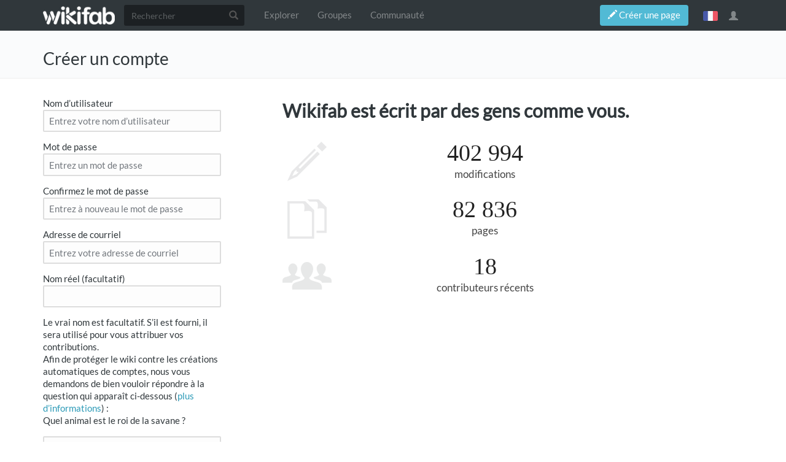

--- FILE ---
content_type: text/css; charset=utf-8
request_url: https://wikifab.org/w/load.php?debug=false&lang=fr&modules=ext.EmbedTutorials.modal.css%7Cext.Wikifab.css%7Cext.autosetpagelang%2Csimplelanguageselectorcss%7Cext.bootstrap.styles%7Cext.checkpagetitle.css%7Cext.dokitfooter.css%7Cext.flowcountertalks.css%7Cext.simpleembedvideo.css%7Cext.socialprofile.responsive%7Cext.socialprofile.userinfo.css%7Cext.uls.interlanguage%7Cext.userspageslinks.css%7Cext.visualEditor.desktopArticleTarget.noscript%7Cext.wikifab.css%7Cext.wikifaborg.css%7Cmediawiki.htmlform.styles%7Cmediawiki.special.userlogin.common.styles%7Cmediawiki.special.userlogin.signup.styles%7Cmediawiki.ui%7Cmediawiki.ui.button%2Ccheckbox%2Cinput%2Cradio&only=styles&skin=chameleon
body_size: 86961
content:
.embed-player-preview iframe{display:block;margin:0 auto}div.file-3D,div.videofile{position:relative;width:100%;height:100%}.tuto-step-image .carousel-inner .item .videofile{position:absolute;width:100%;height:100%}div.file-3D .stl-file{background-image:url(/w/extensions/WfextStyle/images/msu-3D.png?3f0b0);background-repeat:no-repeat;width:100%;height:100%;display:block;position:absolute;margin:5px;background-position:0 0}.carousel-indicators div.videofile:before{background-image:url(/w/extensions/WfextStyle/images/msu-play-verysmall.png?6c31b);background-position:center;background-repeat:no-repeat;width:100%;height:60px;display:block;content:'';position:absolute;padding:5px}.page-Manuals .explore-layout-group .WFfilter-property,.page-Paths .explore-layout-group .WFfilter-property{display:none}.page-Manuals .explore-layout-group .WFfilter-filters,.page-Paths .explore-layout-group .WFfilter-filters{float:left}.page-Manuals .explore-layout-group .WFfilter .WFfilter-filters ul.mega-dropdown-menu,.page-Paths .explore-layout-group .WFfilter .WFfilter-filters ul.mega-dropdown-menu{right:auto;min-width:210px}.page-Manuals .explore-layout-group .search-section,.page-Paths .explore-layout-group .search-section{padding:0;box-shadow:none;background-color:transparent}.page-Manuals .explore-layout-group .search-filters-section.wfexplore-proposedTags,.page-Manuals .explore-layout-group .search-filters-section,.page-Paths .explore-layout-group .search-filters-section.wfexplore-proposedTags,.page-Paths .explore-layout-group .search-filters-section{display:none}.page-Manuals .explore-layout-group .WFfilter-filters a,.page-Paths .explore-layout-group .WFfilter-filters a{background:#fff}.page-Manuals .explore-layout-group .WFfilter-filters a:hover,.page-Paths .explore-layout-group .WFfilter-filters a:hover{background:#e5e9f2}.page-Manuals .explore-layout-group #sort-filters,.page-Manuals .explore-layout-group #sort-filters + hr,.page-Manuals .explore-layout-group #search-by-author,.page-Manuals .explore-layout-group #search-by-author + hr,.page-Paths .explore-layout-group #sort-filters,.page-Paths .explore-layout-group #sort-filters + hr,.page-Paths .explore-layout-group #search-by-author,.page-Paths .explore-layout-group #search-by-author + hr{display:none}.carousel-thumb .stl-file{background-size:38px}.item .stl-file{background-size:auto}.item .mp4-file{display:none}#backToTop{display:none;position:fixed;bottom:20px;right:30px;z-index:99;border:none;outline:none;background-color:var(--main-btn-color);color:white;cursor:pointer;padding:15px;border-radius:10px;font-size:18px}#backToTop:hover{background-color:var(--main-hover-color)}.WfFormTutoStepInstructions .step-number{width:auto;background:#f1f1f1;padding:9px;height:auto;float:left;color:#aaa;text-transform:uppercase;font-size:0.9em;border:2px solid #ddd;border-right:0;border-radius:3px 0 0 3px}.WfFormTutoStepInstructions .step-title-numeroted{overflow:hidden}#pfForm .WfFormTutoStepInstructions .step-title-numeroted .createboxInput.form-step-title{border-radius:0 3px 3px 0}.group-card{text-align:center;background:#fff;border-radius:8px;box-shadow:0 0 10px rgba(0,0,0,0.15);overflow:hidden;transition-property:-webkit-transform;transition-property:transform;transition-property:transform,-webkit-transform;transition-duration:.2s;transition-timing-function:ease-out;will-change:transform;margin:0 0 25px 0}.group-card:hover{box-shadow:0px 0px 15px 0 rgba(0,0,0,0.3);-webkit-transform:translateY(-5px);-ms-transform:translateY(-5%);transform:translateY(-5px);box-shadow:0 7px 13px rgba(0,0,0,0.2)}.group-thumbnail img{object-fit:cover;width:80px;height:80px;object-position:center;float:left}h5.group-title{font-size:19px;margin-top:15px;float:left;margin-bottom:5px;padding:5px 10px 13px;width:100%;line-height:1.2em}h5.group-title span{text-overflow:ellipsis;overflow:hidden;width:100%;float:left;white-space:nowrap;vertical-align:baseline}.group-thumbnail{position:relative;width:80px;height:80px;margin:auto;background:#f9f9f9;margin-top:-40px;overflow:hidden;border-radius:5px;text-align:left;box-shadow:0 0px 10px rgba(0,0,0,0.25)}.group-thumbnail-banner{overflow:hidden;position:relative;height:85px;width:100%;background:#000}.group-thumbnail-banner img{width:100%;height:85px;top:0;left:0;opacity:0.5;object-fit:cover}.group-card a {text-decoration:none}body.bodyTranslateSourcePage .mw-pt-translate-header{display:none}body.bodyTranslateSourcePage .mw-pt-translate-header + hr{display:none}@CHARSET "UTF-8";img.sls-flagimage{height:2.2em;margin-right:0.5em}li.sls-changeLanguageLink{list-style:none;float:left}li.sls-changeLanguageLink a{padding:1em 2em;display:inline-block;-webkit-border-radius:5px;-moz-border-radius:5px;border-radius:5px}li.sls-changeLanguageLink a:hover{background-color:#EEEEEE;cursor:pointer;text-decoration:none}.sls-messageInfo{clear:both}#pt-language .sls-trigger{display:inline-block;width:24px;text-indent:100%;white-space:nowrap;overflow:hidden;background-repeat:no-repeat;background-size:24px;background-color:transparent;margin-right:0px;margin-left:0px;background-position:center 18px;padding:15px 0px 15px 42px !important;margin-top:0px;color:transparent}#pt-language .sls-trigger.lang-de{background-image:url([data-uri]) ;background-image:url(/w/extensions/SimpleLanguageSelector/resources/flags/de.png?0d871) !ie}#pt-language .sls-trigger.lang-en{background-image:url([data-uri]) ;background-image:url(/w/extensions/SimpleLanguageSelector/resources/flags/en.png?6bf3c) !ie}#pt-language .sls-trigger.lang-es{background-image:url([data-uri]) ;background-image:url(/w/extensions/SimpleLanguageSelector/resources/flags/es.png?1b468) !ie}#pt-language .sls-trigger.lang-fr{background-image:url([data-uri]) ;background-image:url(/w/extensions/SimpleLanguageSelector/resources/flags/fr.png?90e6a) !ie}#pt-language .sls-trigger.lang-it{background-image:url([data-uri]) ;background-image:url(/w/extensions/SimpleLanguageSelector/resources/flags/it.png?df891) !ie}#pt-language .sls-trigger.lang-pt{background-image:url([data-uri]) ;background-image:url(/w/extensions/SimpleLanguageSelector/resources/flags/pt.png?af154) !ie}#pt-language .sls-trigger.lang-sv{background-image:url([data-uri]) ;background-image:url(/w/extensions/SimpleLanguageSelector/resources/flags/sv.png?7feab) !ie}html{font-family:sans-serif;-ms-text-size-adjust:100%;-webkit-text-size-adjust:100%}body{margin:0}article,aside,details,figcaption,figure,footer,header,hgroup,main,menu,nav,section,summary{display:block}audio,canvas,progress,video{display:inline-block;vertical-align:baseline}audio:not([controls]){display:none;height:0}[hidden],template{display:none}a{background-color:transparent}a:active,a:hover{outline:0}abbr[title]{border-bottom:1px dotted}b,strong{font-weight:bold}dfn{font-style:italic}h1{font-size:2em;margin:0.67em 0}mark{background:#ff0;color:#000}small{font-size:80%}sub,sup{font-size:75%;line-height:0;position:relative;vertical-align:baseline}sup{top:-0.5em}sub{bottom:-0.25em}img{border:0}svg:not(:root){overflow:hidden}figure{margin:1em 40px}hr{box-sizing:content-box;height:0}pre{overflow:auto}code,kbd,pre,samp{font-family:monospace,monospace;font-size:1em}button,input,optgroup,select,textarea{color:inherit;font:inherit;margin:0}button{overflow:visible}button,select{text-transform:none}button,html input[type="button"],input[type="reset"],input[type="submit"]{-webkit-appearance:button;cursor:pointer}button[disabled],html input[disabled]{cursor:default}button::-moz-focus-inner,input::-moz-focus-inner{border:0;padding:0}input{line-height:normal}input[type="checkbox"],input[type="radio"]{box-sizing:border-box;padding:0}input[type="number"]::-webkit-inner-spin-button,input[type="number"]::-webkit-outer-spin-button{height:auto}input[type="search"]{-webkit-appearance:textfield;box-sizing:content-box}input[type="search"]::-webkit-search-cancel-button,input[type="search"]::-webkit-search-decoration{-webkit-appearance:none}fieldset{border:1px solid #c0c0c0;margin:0 2px;padding:0.35em 0.625em 0.75em}legend{border:0;padding:0}textarea{overflow:auto}optgroup{font-weight:bold}table{border-collapse:collapse;border-spacing:0}td,th{padding:0}@media print{*,*:before,*:after{background:transparent !important;color:#000 !important;box-shadow:none !important;text-shadow:none !important}a,a:visited{text-decoration:underline}a[href]:after{content:" (" attr(href) ")"}abbr[title]:after{content:" (" attr(title) ")"}a[href^="#"]:after,a[href^="javascript:"]:after{content:""}pre,blockquote{border:1px solid #999;page-break-inside:avoid}thead{display:table-header-group}tr,img{page-break-inside:avoid}img{max-width:100% !important}p,h2,h3{orphans:3;widows:3}h2,h3{page-break-after:avoid}.navbar{display:none}.btn > .caret,.dropup > .btn > .caret{border-top-color:#000 !important}.label{border:1px solid #000}.table{border-collapse:collapse !important}.table td,.table th{background-color:#fff !important}.table-bordered th,.table-bordered td{border:1px solid #ddd !important}}*{-webkit-box-sizing:border-box;-moz-box-sizing:border-box;box-sizing:border-box}*:before,*:after{-webkit-box-sizing:border-box;-moz-box-sizing:border-box;box-sizing:border-box}html{font-size:10px;-webkit-tap-highlight-color:rgba(0,0,0,0)}body{font-family:"Helvetica Neue",Helvetica,Arial,sans-serif;font-size:14px;line-height:1.42857143;color:#333333;background-color:#ffffff}input,button,select,textarea{font-family:inherit;font-size:inherit;line-height:inherit}a{color:#337ab7;text-decoration:none}a:hover,a:focus{color:#23527c;text-decoration:underline}a:focus{outline:5px auto -webkit-focus-ring-color;outline-offset:-2px}figure{margin:0}img{vertical-align:middle}.img-responsive,.thumbnail > img,.thumbnail a > img,.carousel-inner > .item > img,.carousel-inner > .item > a > img,.thumbinner > img,.thumbinner a > img{display:block;max-width:100%;height:auto}.img-rounded{border-radius:6px}.img-thumbnail{padding:4px;line-height:1.42857143;background-color:#ffffff;border:1px solid #dddddd;border-radius:4px;-webkit-transition:all 0.2s ease-in-out;-o-transition:all 0.2s ease-in-out;transition:all 0.2s ease-in-out;display:inline-block;max-width:100%;height:auto}.img-circle{border-radius:50%}hr{margin-top:20px;margin-bottom:20px;border:0;border-top:1px solid #eeeeee}.sr-only{position:absolute;width:1px;height:1px;margin:-1px;padding:0;overflow:hidden;clip:rect(0,0,0,0);border:0}.sr-only-focusable:active,.sr-only-focusable:focus{position:static;width:auto;height:auto;margin:0;overflow:visible;clip:auto}[role="button"]{cursor:pointer}h1,h2,h3,h4,h5,h6,.h1,.h2,.h3,.h4,.h5,.h6{font-family:inherit;font-weight:500;line-height:1.1;color:inherit}h1 small,h2 small,h3 small,h4 small,h5 small,h6 small,.h1 small,.h2 small,.h3 small,.h4 small,.h5 small,.h6 small,h1 .small,h2 .small,h3 .small,h4 .small,h5 .small,h6 .small,.h1 .small,.h2 .small,.h3 .small,.h4 .small,.h5 .small,.h6 .small{font-weight:normal;line-height:1;color:#777777}h1,.h1,h2,.h2,h3,.h3{margin-top:20px;margin-bottom:10px}h1 small,.h1 small,h2 small,.h2 small,h3 small,.h3 small,h1 .small,.h1 .small,h2 .small,.h2 .small,h3 .small,.h3 .small{font-size:65%}h4,.h4,h5,.h5,h6,.h6{margin-top:10px;margin-bottom:10px}h4 small,.h4 small,h5 small,.h5 small,h6 small,.h6 small,h4 .small,.h4 .small,h5 .small,.h5 .small,h6 .small,.h6 .small{font-size:75%}h1,.h1{font-size:36px}h2,.h2{font-size:30px}h3,.h3{font-size:24px}h4,.h4{font-size:18px}h5,.h5{font-size:14px}h6,.h6{font-size:12px}p{margin:0 0 10px}.lead{margin-bottom:20px;font-size:16px;font-weight:300;line-height:1.4}@media (min-width:768px){.lead{font-size:21px}}small,.small{font-size:85%}mark,.mark{background-color:#fcf8e3;padding:.2em}.text-left{text-align:left}.text-right{text-align:right}.text-center{text-align:center}.text-justify{text-align:justify}.text-nowrap{white-space:nowrap}.text-lowercase{text-transform:lowercase}.text-uppercase{text-transform:uppercase}.text-capitalize{text-transform:capitalize}.text-muted{color:#777777}.text-primary{color:#337ab7}a.text-primary:hover,a.text-primary:focus{color:#286090}.text-success{color:#3c763d}a.text-success:hover,a.text-success:focus{color:#2b542c}.text-info{color:#31708f}a.text-info:hover,a.text-info:focus{color:#245269}.text-warning{color:#8a6d3b}a.text-warning:hover,a.text-warning:focus{color:#66512c}.text-danger{color:#a94442}a.text-danger:hover,a.text-danger:focus{color:#843534}.bg-primary{color:#fff;background-color:#337ab7}a.bg-primary:hover,a.bg-primary:focus{background-color:#286090}.bg-success{background-color:#dff0d8}a.bg-success:hover,a.bg-success:focus{background-color:#c1e2b3}.bg-info{background-color:#d9edf7}a.bg-info:hover,a.bg-info:focus{background-color:#afd9ee}.bg-warning{background-color:#fcf8e3}a.bg-warning:hover,a.bg-warning:focus{background-color:#f7ecb5}.bg-danger{background-color:#f2dede}a.bg-danger:hover,a.bg-danger:focus{background-color:#e4b9b9}.page-header{padding-bottom:9px;margin:40px 0 20px;border-bottom:1px solid #eeeeee}ul,ol{margin-top:0;margin-bottom:10px}ul ul,ol ul,ul ol,ol ol{margin-bottom:0}.list-unstyled{padding-left:0;list-style:none}.list-inline{padding-left:0;list-style:none;margin-left:-5px}.list-inline > li{display:inline-block;padding-left:5px;padding-right:5px}dl{margin-top:0;margin-bottom:20px}dt,dd{line-height:1.42857143}dt{font-weight:bold}dd{margin-left:0}@media (min-width:768px){.dl-horizontal dt{float:left;width:160px;clear:left;text-align:right;overflow:hidden;text-overflow:ellipsis;white-space:nowrap}.dl-horizontal dd{margin-left:180px}}abbr[title],abbr[data-original-title]{cursor:help;border-bottom:1px dotted #777777}.initialism{font-size:90%;text-transform:uppercase}blockquote{padding:10px 20px;margin:0 0 20px;font-size:17.5px;border-left:5px solid #eeeeee}blockquote p:last-child,blockquote ul:last-child,blockquote ol:last-child{margin-bottom:0}blockquote footer,blockquote small,blockquote .small{display:block;font-size:80%;line-height:1.42857143;color:#777777}blockquote footer:before,blockquote small:before,blockquote .small:before{content:'\2014 \00A0'}.blockquote-reverse,blockquote.pull-right{padding-right:15px;padding-left:0;border-right:5px solid #eeeeee;border-left:0;text-align:right}.blockquote-reverse footer:before,blockquote.pull-right footer:before,.blockquote-reverse small:before,blockquote.pull-right small:before,.blockquote-reverse .small:before,blockquote.pull-right .small:before{content:''}.blockquote-reverse footer:after,blockquote.pull-right footer:after,.blockquote-reverse small:after,blockquote.pull-right small:after,.blockquote-reverse .small:after,blockquote.pull-right .small:after{content:'\00A0 \2014'}address{margin-bottom:20px;font-style:normal;line-height:1.42857143}code,kbd,pre,samp{font-family:Menlo,Monaco,Consolas,"Courier New",monospace}code{padding:2px 4px;font-size:90%;color:#c7254e;background-color:#f9f2f4;border-radius:4px}kbd{padding:2px 4px;font-size:90%;color:#ffffff;background-color:#333333;border-radius:3px;box-shadow:inset 0 -1px 0 rgba(0,0,0,0.25)}kbd kbd{padding:0;font-size:100%;font-weight:bold;box-shadow:none}pre{display:block;padding:9.5px;margin:0 0 10px;font-size:13px;line-height:1.42857143;word-break:break-all;word-wrap:break-word;color:#333333;background-color:#f5f5f5;border:1px solid #cccccc;border-radius:4px}pre code{padding:0;font-size:inherit;color:inherit;white-space:pre-wrap;background-color:transparent;border-radius:0}.pre-scrollable{max-height:340px;overflow-y:scroll}.container{margin-right:auto;margin-left:auto;padding-left:15px;padding-right:15px}@media (min-width:768px){.container{width:750px}}@media (min-width:992px){.container{width:970px}}@media (min-width:1200px){.container{width:1170px}}.container-fluid{margin-right:auto;margin-left:auto;padding-left:15px;padding-right:15px}.row{margin-left:-15px;margin-right:-15px}.col-xs-1,.col-sm-1,.col-md-1,.col-lg-1,.col-xs-2,.col-sm-2,.col-md-2,.col-lg-2,.col-xs-3,.col-sm-3,.col-md-3,.col-lg-3,.col-xs-4,.col-sm-4,.col-md-4,.col-lg-4,.col-xs-5,.col-sm-5,.col-md-5,.col-lg-5,.col-xs-6,.col-sm-6,.col-md-6,.col-lg-6,.col-xs-7,.col-sm-7,.col-md-7,.col-lg-7,.col-xs-8,.col-sm-8,.col-md-8,.col-lg-8,.col-xs-9,.col-sm-9,.col-md-9,.col-lg-9,.col-xs-10,.col-sm-10,.col-md-10,.col-lg-10,.col-xs-11,.col-sm-11,.col-md-11,.col-lg-11,.col-xs-12,.col-sm-12,.col-md-12,.col-lg-12{position:relative;min-height:1px;padding-left:15px;padding-right:15px}.col-xs-1,.col-xs-2,.col-xs-3,.col-xs-4,.col-xs-5,.col-xs-6,.col-xs-7,.col-xs-8,.col-xs-9,.col-xs-10,.col-xs-11,.col-xs-12{float:left}.col-xs-12{width:100%}.col-xs-11{width:91.66666667%}.col-xs-10{width:83.33333333%}.col-xs-9{width:75%}.col-xs-8{width:66.66666667%}.col-xs-7{width:58.33333333%}.col-xs-6{width:50%}.col-xs-5{width:41.66666667%}.col-xs-4{width:33.33333333%}.col-xs-3{width:25%}.col-xs-2{width:16.66666667%}.col-xs-1{width:8.33333333%}.col-xs-pull-12{right:100%}.col-xs-pull-11{right:91.66666667%}.col-xs-pull-10{right:83.33333333%}.col-xs-pull-9{right:75%}.col-xs-pull-8{right:66.66666667%}.col-xs-pull-7{right:58.33333333%}.col-xs-pull-6{right:50%}.col-xs-pull-5{right:41.66666667%}.col-xs-pull-4{right:33.33333333%}.col-xs-pull-3{right:25%}.col-xs-pull-2{right:16.66666667%}.col-xs-pull-1{right:8.33333333%}.col-xs-pull-0{right:auto}.col-xs-push-12{left:100%}.col-xs-push-11{left:91.66666667%}.col-xs-push-10{left:83.33333333%}.col-xs-push-9{left:75%}.col-xs-push-8{left:66.66666667%}.col-xs-push-7{left:58.33333333%}.col-xs-push-6{left:50%}.col-xs-push-5{left:41.66666667%}.col-xs-push-4{left:33.33333333%}.col-xs-push-3{left:25%}.col-xs-push-2{left:16.66666667%}.col-xs-push-1{left:8.33333333%}.col-xs-push-0{left:auto}.col-xs-offset-12{margin-left:100%}.col-xs-offset-11{margin-left:91.66666667%}.col-xs-offset-10{margin-left:83.33333333%}.col-xs-offset-9{margin-left:75%}.col-xs-offset-8{margin-left:66.66666667%}.col-xs-offset-7{margin-left:58.33333333%}.col-xs-offset-6{margin-left:50%}.col-xs-offset-5{margin-left:41.66666667%}.col-xs-offset-4{margin-left:33.33333333%}.col-xs-offset-3{margin-left:25%}.col-xs-offset-2{margin-left:16.66666667%}.col-xs-offset-1{margin-left:8.33333333%}.col-xs-offset-0{margin-left:0%}@media (min-width:768px){.col-sm-1,.col-sm-2,.col-sm-3,.col-sm-4,.col-sm-5,.col-sm-6,.col-sm-7,.col-sm-8,.col-sm-9,.col-sm-10,.col-sm-11,.col-sm-12{float:left}.col-sm-12{width:100%}.col-sm-11{width:91.66666667%}.col-sm-10{width:83.33333333%}.col-sm-9{width:75%}.col-sm-8{width:66.66666667%}.col-sm-7{width:58.33333333%}.col-sm-6{width:50%}.col-sm-5{width:41.66666667%}.col-sm-4{width:33.33333333%}.col-sm-3{width:25%}.col-sm-2{width:16.66666667%}.col-sm-1{width:8.33333333%}.col-sm-pull-12{right:100%}.col-sm-pull-11{right:91.66666667%}.col-sm-pull-10{right:83.33333333%}.col-sm-pull-9{right:75%}.col-sm-pull-8{right:66.66666667%}.col-sm-pull-7{right:58.33333333%}.col-sm-pull-6{right:50%}.col-sm-pull-5{right:41.66666667%}.col-sm-pull-4{right:33.33333333%}.col-sm-pull-3{right:25%}.col-sm-pull-2{right:16.66666667%}.col-sm-pull-1{right:8.33333333%}.col-sm-pull-0{right:auto}.col-sm-push-12{left:100%}.col-sm-push-11{left:91.66666667%}.col-sm-push-10{left:83.33333333%}.col-sm-push-9{left:75%}.col-sm-push-8{left:66.66666667%}.col-sm-push-7{left:58.33333333%}.col-sm-push-6{left:50%}.col-sm-push-5{left:41.66666667%}.col-sm-push-4{left:33.33333333%}.col-sm-push-3{left:25%}.col-sm-push-2{left:16.66666667%}.col-sm-push-1{left:8.33333333%}.col-sm-push-0{left:auto}.col-sm-offset-12{margin-left:100%}.col-sm-offset-11{margin-left:91.66666667%}.col-sm-offset-10{margin-left:83.33333333%}.col-sm-offset-9{margin-left:75%}.col-sm-offset-8{margin-left:66.66666667%}.col-sm-offset-7{margin-left:58.33333333%}.col-sm-offset-6{margin-left:50%}.col-sm-offset-5{margin-left:41.66666667%}.col-sm-offset-4{margin-left:33.33333333%}.col-sm-offset-3{margin-left:25%}.col-sm-offset-2{margin-left:16.66666667%}.col-sm-offset-1{margin-left:8.33333333%}.col-sm-offset-0{margin-left:0%}}@media (min-width:992px){.col-md-1,.col-md-2,.col-md-3,.col-md-4,.col-md-5,.col-md-6,.col-md-7,.col-md-8,.col-md-9,.col-md-10,.col-md-11,.col-md-12{float:left}.col-md-12{width:100%}.col-md-11{width:91.66666667%}.col-md-10{width:83.33333333%}.col-md-9{width:75%}.col-md-8{width:66.66666667%}.col-md-7{width:58.33333333%}.col-md-6{width:50%}.col-md-5{width:41.66666667%}.col-md-4{width:33.33333333%}.col-md-3{width:25%}.col-md-2{width:16.66666667%}.col-md-1{width:8.33333333%}.col-md-pull-12{right:100%}.col-md-pull-11{right:91.66666667%}.col-md-pull-10{right:83.33333333%}.col-md-pull-9{right:75%}.col-md-pull-8{right:66.66666667%}.col-md-pull-7{right:58.33333333%}.col-md-pull-6{right:50%}.col-md-pull-5{right:41.66666667%}.col-md-pull-4{right:33.33333333%}.col-md-pull-3{right:25%}.col-md-pull-2{right:16.66666667%}.col-md-pull-1{right:8.33333333%}.col-md-pull-0{right:auto}.col-md-push-12{left:100%}.col-md-push-11{left:91.66666667%}.col-md-push-10{left:83.33333333%}.col-md-push-9{left:75%}.col-md-push-8{left:66.66666667%}.col-md-push-7{left:58.33333333%}.col-md-push-6{left:50%}.col-md-push-5{left:41.66666667%}.col-md-push-4{left:33.33333333%}.col-md-push-3{left:25%}.col-md-push-2{left:16.66666667%}.col-md-push-1{left:8.33333333%}.col-md-push-0{left:auto}.col-md-offset-12{margin-left:100%}.col-md-offset-11{margin-left:91.66666667%}.col-md-offset-10{margin-left:83.33333333%}.col-md-offset-9{margin-left:75%}.col-md-offset-8{margin-left:66.66666667%}.col-md-offset-7{margin-left:58.33333333%}.col-md-offset-6{margin-left:50%}.col-md-offset-5{margin-left:41.66666667%}.col-md-offset-4{margin-left:33.33333333%}.col-md-offset-3{margin-left:25%}.col-md-offset-2{margin-left:16.66666667%}.col-md-offset-1{margin-left:8.33333333%}.col-md-offset-0{margin-left:0%}}@media (min-width:1200px){.col-lg-1,.col-lg-2,.col-lg-3,.col-lg-4,.col-lg-5,.col-lg-6,.col-lg-7,.col-lg-8,.col-lg-9,.col-lg-10,.col-lg-11,.col-lg-12{float:left}.col-lg-12{width:100%}.col-lg-11{width:91.66666667%}.col-lg-10{width:83.33333333%}.col-lg-9{width:75%}.col-lg-8{width:66.66666667%}.col-lg-7{width:58.33333333%}.col-lg-6{width:50%}.col-lg-5{width:41.66666667%}.col-lg-4{width:33.33333333%}.col-lg-3{width:25%}.col-lg-2{width:16.66666667%}.col-lg-1{width:8.33333333%}.col-lg-pull-12{right:100%}.col-lg-pull-11{right:91.66666667%}.col-lg-pull-10{right:83.33333333%}.col-lg-pull-9{right:75%}.col-lg-pull-8{right:66.66666667%}.col-lg-pull-7{right:58.33333333%}.col-lg-pull-6{right:50%}.col-lg-pull-5{right:41.66666667%}.col-lg-pull-4{right:33.33333333%}.col-lg-pull-3{right:25%}.col-lg-pull-2{right:16.66666667%}.col-lg-pull-1{right:8.33333333%}.col-lg-pull-0{right:auto}.col-lg-push-12{left:100%}.col-lg-push-11{left:91.66666667%}.col-lg-push-10{left:83.33333333%}.col-lg-push-9{left:75%}.col-lg-push-8{left:66.66666667%}.col-lg-push-7{left:58.33333333%}.col-lg-push-6{left:50%}.col-lg-push-5{left:41.66666667%}.col-lg-push-4{left:33.33333333%}.col-lg-push-3{left:25%}.col-lg-push-2{left:16.66666667%}.col-lg-push-1{left:8.33333333%}.col-lg-push-0{left:auto}.col-lg-offset-12{margin-left:100%}.col-lg-offset-11{margin-left:91.66666667%}.col-lg-offset-10{margin-left:83.33333333%}.col-lg-offset-9{margin-left:75%}.col-lg-offset-8{margin-left:66.66666667%}.col-lg-offset-7{margin-left:58.33333333%}.col-lg-offset-6{margin-left:50%}.col-lg-offset-5{margin-left:41.66666667%}.col-lg-offset-4{margin-left:33.33333333%}.col-lg-offset-3{margin-left:25%}.col-lg-offset-2{margin-left:16.66666667%}.col-lg-offset-1{margin-left:8.33333333%}.col-lg-offset-0{margin-left:0%}}table{background-color:transparent}caption{padding-top:8px;padding-bottom:8px;color:#777777;text-align:left}th{text-align:left}.table{width:100%;max-width:100%;margin-bottom:20px}.table > thead > tr > th,.table > tbody > tr > th,.table > tfoot > tr > th,.table > thead > tr > td,.table > tbody > tr > td,.table > tfoot > tr > td{padding:8px;line-height:1.42857143;vertical-align:top;border-top:1px solid #dddddd}.table > thead > tr > th{vertical-align:bottom;border-bottom:2px solid #dddddd}.table > caption + thead > tr:first-child > th,.table > colgroup + thead > tr:first-child > th,.table > thead:first-child > tr:first-child > th,.table > caption + thead > tr:first-child > td,.table > colgroup + thead > tr:first-child > td,.table > thead:first-child > tr:first-child > td{border-top:0}.table > tbody + tbody{border-top:2px solid #dddddd}.table .table{background-color:#ffffff}.table-condensed > thead > tr > th,.table-condensed > tbody > tr > th,.table-condensed > tfoot > tr > th,.table-condensed > thead > tr > td,.table-condensed > tbody > tr > td,.table-condensed > tfoot > tr > td{padding:5px}.table-bordered{border:1px solid #dddddd}.table-bordered > thead > tr > th,.table-bordered > tbody > tr > th,.table-bordered > tfoot > tr > th,.table-bordered > thead > tr > td,.table-bordered > tbody > tr > td,.table-bordered > tfoot > tr > td{border:1px solid #dddddd}.table-bordered > thead > tr > th,.table-bordered > thead > tr > td{border-bottom-width:2px}.table-striped > tbody > tr:nth-of-type(odd){background-color:#f9f9f9}.table-hover > tbody > tr:hover{background-color:#f5f5f5}table col[class*="col-"]{position:static;float:none;display:table-column}table td[class*="col-"],table th[class*="col-"]{position:static;float:none;display:table-cell}.table > thead > tr > td.active,.table > tbody > tr > td.active,.table > tfoot > tr > td.active,.table > thead > tr > th.active,.table > tbody > tr > th.active,.table > tfoot > tr > th.active,.table > thead > tr.active > td,.table > tbody > tr.active > td,.table > tfoot > tr.active > td,.table > thead > tr.active > th,.table > tbody > tr.active > th,.table > tfoot > tr.active > th{background-color:#f5f5f5}.table-hover > tbody > tr > td.active:hover,.table-hover > tbody > tr > th.active:hover,.table-hover > tbody > tr.active:hover > td,.table-hover > tbody > tr:hover > .active,.table-hover > tbody > tr.active:hover > th{background-color:#e8e8e8}.table > thead > tr > td.success,.table > tbody > tr > td.success,.table > tfoot > tr > td.success,.table > thead > tr > th.success,.table > tbody > tr > th.success,.table > tfoot > tr > th.success,.table > thead > tr.success > td,.table > tbody > tr.success > td,.table > tfoot > tr.success > td,.table > thead > tr.success > th,.table > tbody > tr.success > th,.table > tfoot > tr.success > th{background-color:#dff0d8}.table-hover > tbody > tr > td.success:hover,.table-hover > tbody > tr > th.success:hover,.table-hover > tbody > tr.success:hover > td,.table-hover > tbody > tr:hover > .success,.table-hover > tbody > tr.success:hover > th{background-color:#d0e9c6}.table > thead > tr > td.info,.table > tbody > tr > td.info,.table > tfoot > tr > td.info,.table > thead > tr > th.info,.table > tbody > tr > th.info,.table > tfoot > tr > th.info,.table > thead > tr.info > td,.table > tbody > tr.info > td,.table > tfoot > tr.info > td,.table > thead > tr.info > th,.table > tbody > tr.info > th,.table > tfoot > tr.info > th{background-color:#d9edf7}.table-hover > tbody > tr > td.info:hover,.table-hover > tbody > tr > th.info:hover,.table-hover > tbody > tr.info:hover > td,.table-hover > tbody > tr:hover > .info,.table-hover > tbody > tr.info:hover > th{background-color:#c4e3f3}.table > thead > tr > td.warning,.table > tbody > tr > td.warning,.table > tfoot > tr > td.warning,.table > thead > tr > th.warning,.table > tbody > tr > th.warning,.table > tfoot > tr > th.warning,.table > thead > tr.warning > td,.table > tbody > tr.warning > td,.table > tfoot > tr.warning > td,.table > thead > tr.warning > th,.table > tbody > tr.warning > th,.table > tfoot > tr.warning > th{background-color:#fcf8e3}.table-hover > tbody > tr > td.warning:hover,.table-hover > tbody > tr > th.warning:hover,.table-hover > tbody > tr.warning:hover > td,.table-hover > tbody > tr:hover > .warning,.table-hover > tbody > tr.warning:hover > th{background-color:#faf2cc}.table > thead > tr > td.danger,.table > tbody > tr > td.danger,.table > tfoot > tr > td.danger,.table > thead > tr > th.danger,.table > tbody > tr > th.danger,.table > tfoot > tr > th.danger,.table > thead > tr.danger > td,.table > tbody > tr.danger > td,.table > tfoot > tr.danger > td,.table > thead > tr.danger > th,.table > tbody > tr.danger > th,.table > tfoot > tr.danger > th{background-color:#f2dede}.table-hover > tbody > tr > td.danger:hover,.table-hover > tbody > tr > th.danger:hover,.table-hover > tbody > tr.danger:hover > td,.table-hover > tbody > tr:hover > .danger,.table-hover > tbody > tr.danger:hover > th{background-color:#ebcccc}.table-responsive{overflow-x:auto;min-height:0.01%}@media screen and (max-width:767px){.table-responsive{width:100%;margin-bottom:15px;overflow-y:hidden;-ms-overflow-style:-ms-autohiding-scrollbar;border:1px solid #dddddd}.table-responsive > .table{margin-bottom:0}.table-responsive > .table > thead > tr > th,.table-responsive > .table > tbody > tr > th,.table-responsive > .table > tfoot > tr > th,.table-responsive > .table > thead > tr > td,.table-responsive > .table > tbody > tr > td,.table-responsive > .table > tfoot > tr > td{white-space:nowrap}.table-responsive > .table-bordered{border:0}.table-responsive > .table-bordered > thead > tr > th:first-child,.table-responsive > .table-bordered > tbody > tr > th:first-child,.table-responsive > .table-bordered > tfoot > tr > th:first-child,.table-responsive > .table-bordered > thead > tr > td:first-child,.table-responsive > .table-bordered > tbody > tr > td:first-child,.table-responsive > .table-bordered > tfoot > tr > td:first-child{border-left:0}.table-responsive > .table-bordered > thead > tr > th:last-child,.table-responsive > .table-bordered > tbody > tr > th:last-child,.table-responsive > .table-bordered > tfoot > tr > th:last-child,.table-responsive > .table-bordered > thead > tr > td:last-child,.table-responsive > .table-bordered > tbody > tr > td:last-child,.table-responsive > .table-bordered > tfoot > tr > td:last-child{border-right:0}.table-responsive > .table-bordered > tbody > tr:last-child > th,.table-responsive > .table-bordered > tfoot > tr:last-child > th,.table-responsive > .table-bordered > tbody > tr:last-child > td,.table-responsive > .table-bordered > tfoot > tr:last-child > td{border-bottom:0}}fieldset{padding:0;margin:0;border:0;min-width:0}legend{display:block;width:100%;padding:0;margin-bottom:20px;font-size:21px;line-height:inherit;color:#333333;border:0;border-bottom:1px solid #e5e5e5}label{display:inline-block;max-width:100%;margin-bottom:5px;font-weight:bold}input[type="search"]{-webkit-box-sizing:border-box;-moz-box-sizing:border-box;box-sizing:border-box}input[type="radio"],input[type="checkbox"]{margin:4px 0 0;margin-top:1px \9;line-height:normal}input[type="file"]{display:block}input[type="range"]{display:block;width:100%}select[multiple],select[size]{height:auto}input[type="file"]:focus,input[type="radio"]:focus,input[type="checkbox"]:focus{outline:5px auto -webkit-focus-ring-color;outline-offset:-2px}output{display:block;padding-top:7px;font-size:14px;line-height:1.42857143;color:#555555}.form-control{display:block;width:100%;height:34px;padding:6px 12px;font-size:14px;line-height:1.42857143;color:#555555;background-color:#ffffff;background-image:none;border:1px solid #cccccc;border-radius:4px;-webkit-box-shadow:inset 0 1px 1px rgba(0,0,0,0.075);box-shadow:inset 0 1px 1px rgba(0,0,0,0.075);-webkit-transition:border-color ease-in-out .15s,box-shadow ease-in-out .15s;-o-transition:border-color ease-in-out .15s,box-shadow ease-in-out .15s;transition:border-color ease-in-out .15s,box-shadow ease-in-out .15s}.form-control:focus{border-color:#66afe9;outline:0;-webkit-box-shadow:inset 0 1px 1px rgba(0,0,0,.075),0 0 8px rgba(102,175,233,0.6);box-shadow:inset 0 1px 1px rgba(0,0,0,.075),0 0 8px rgba(102,175,233,0.6)}.form-control::-moz-placeholder{color:#999999;opacity:1}.form-control:-ms-input-placeholder{color:#999999}.form-control::-webkit-input-placeholder{color:#999999}.form-control::-ms-expand{border:0;background-color:transparent}.form-control[disabled],.form-control[readonly],fieldset[disabled] .form-control{background-color:#eeeeee;opacity:1}.form-control[disabled],fieldset[disabled] .form-control{cursor:not-allowed}textarea.form-control{height:auto}input[type="search"]{-webkit-appearance:none}@media screen and (-webkit-min-device-pixel-ratio:0){input[type="date"].form-control,input[type="time"].form-control,input[type="datetime-local"].form-control,input[type="month"].form-control{line-height:34px}input[type="date"].input-sm,input[type="time"].input-sm,input[type="datetime-local"].input-sm,input[type="month"].input-sm,.input-group-sm input[type="date"],.input-group-sm input[type="time"],.input-group-sm input[type="datetime-local"],.input-group-sm input[type="month"]{line-height:30px}input[type="date"].input-lg,input[type="time"].input-lg,input[type="datetime-local"].input-lg,input[type="month"].input-lg,.input-group-lg input[type="date"],.input-group-lg input[type="time"],.input-group-lg input[type="datetime-local"],.input-group-lg input[type="month"]{line-height:46px}}.form-group{margin-bottom:15px}.radio,.checkbox{position:relative;display:block;margin-top:10px;margin-bottom:10px}.radio label,.checkbox label{min-height:20px;padding-left:20px;margin-bottom:0;font-weight:normal;cursor:pointer}.radio input[type="radio"],.radio-inline input[type="radio"],.checkbox input[type="checkbox"],.checkbox-inline input[type="checkbox"]{position:absolute;margin-left:-20px;margin-top:4px \9}.radio + .radio,.checkbox + .checkbox{margin-top:-5px}.radio-inline,.checkbox-inline{position:relative;display:inline-block;padding-left:20px;margin-bottom:0;vertical-align:middle;font-weight:normal;cursor:pointer}.radio-inline + .radio-inline,.checkbox-inline + .checkbox-inline{margin-top:0;margin-left:10px}input[type="radio"][disabled],input[type="checkbox"][disabled],input[type="radio"].disabled,input[type="checkbox"].disabled,fieldset[disabled] input[type="radio"],fieldset[disabled] input[type="checkbox"]{cursor:not-allowed}.radio-inline.disabled,.checkbox-inline.disabled,fieldset[disabled] .radio-inline,fieldset[disabled] .checkbox-inline{cursor:not-allowed}.radio.disabled label,.checkbox.disabled label,fieldset[disabled] .radio label,fieldset[disabled] .checkbox label{cursor:not-allowed}.form-control-static{padding-top:7px;padding-bottom:7px;margin-bottom:0;min-height:34px}.form-control-static.input-lg,.form-control-static.input-sm{padding-left:0;padding-right:0}.input-sm{height:30px;padding:5px 10px;font-size:12px;line-height:1.5;border-radius:3px}select.input-sm{height:30px;line-height:30px}textarea.input-sm,select[multiple].input-sm{height:auto}.form-group-sm .form-control{height:30px;padding:5px 10px;font-size:12px;line-height:1.5;border-radius:3px}.form-group-sm select.form-control{height:30px;line-height:30px}.form-group-sm textarea.form-control,.form-group-sm select[multiple].form-control{height:auto}.form-group-sm .form-control-static{height:30px;min-height:32px;padding:6px 10px;font-size:12px;line-height:1.5}.input-lg{height:46px;padding:10px 16px;font-size:18px;line-height:1.3333333;border-radius:6px}select.input-lg{height:46px;line-height:46px}textarea.input-lg,select[multiple].input-lg{height:auto}.form-group-lg .form-control{height:46px;padding:10px 16px;font-size:18px;line-height:1.3333333;border-radius:6px}.form-group-lg select.form-control{height:46px;line-height:46px}.form-group-lg textarea.form-control,.form-group-lg select[multiple].form-control{height:auto}.form-group-lg .form-control-static{height:46px;min-height:38px;padding:11px 16px;font-size:18px;line-height:1.3333333}.has-feedback{position:relative}.has-feedback .form-control{padding-right:42.5px}.form-control-feedback{position:absolute;top:0;right:0;z-index:2;display:block;width:34px;height:34px;line-height:34px;text-align:center;pointer-events:none}.input-lg + .form-control-feedback,.input-group-lg + .form-control-feedback,.form-group-lg .form-control + .form-control-feedback{width:46px;height:46px;line-height:46px}.input-sm + .form-control-feedback,.input-group-sm + .form-control-feedback,.form-group-sm .form-control + .form-control-feedback{width:30px;height:30px;line-height:30px}.has-success .help-block,.has-success .control-label,.has-success .radio,.has-success .checkbox,.has-success .radio-inline,.has-success .checkbox-inline,.has-success.radio label,.has-success.checkbox label,.has-success.radio-inline label,.has-success.checkbox-inline label{color:#3c763d}.has-success .form-control{border-color:#3c763d;-webkit-box-shadow:inset 0 1px 1px rgba(0,0,0,0.075);box-shadow:inset 0 1px 1px rgba(0,0,0,0.075)}.has-success .form-control:focus{border-color:#2b542c;-webkit-box-shadow:inset 0 1px 1px rgba(0,0,0,0.075),0 0 6px #67b168;box-shadow:inset 0 1px 1px rgba(0,0,0,0.075),0 0 6px #67b168}.has-success .input-group-addon{color:#3c763d;border-color:#3c763d;background-color:#dff0d8}.has-success .form-control-feedback{color:#3c763d}.has-warning .help-block,.has-warning .control-label,.has-warning .radio,.has-warning .checkbox,.has-warning .radio-inline,.has-warning .checkbox-inline,.has-warning.radio label,.has-warning.checkbox label,.has-warning.radio-inline label,.has-warning.checkbox-inline label{color:#8a6d3b}.has-warning .form-control{border-color:#8a6d3b;-webkit-box-shadow:inset 0 1px 1px rgba(0,0,0,0.075);box-shadow:inset 0 1px 1px rgba(0,0,0,0.075)}.has-warning .form-control:focus{border-color:#66512c;-webkit-box-shadow:inset 0 1px 1px rgba(0,0,0,0.075),0 0 6px #c0a16b;box-shadow:inset 0 1px 1px rgba(0,0,0,0.075),0 0 6px #c0a16b}.has-warning .input-group-addon{color:#8a6d3b;border-color:#8a6d3b;background-color:#fcf8e3}.has-warning .form-control-feedback{color:#8a6d3b}.has-error .help-block,.has-error .control-label,.has-error .radio,.has-error .checkbox,.has-error .radio-inline,.has-error .checkbox-inline,.has-error.radio label,.has-error.checkbox label,.has-error.radio-inline label,.has-error.checkbox-inline label{color:#a94442}.has-error .form-control{border-color:#a94442;-webkit-box-shadow:inset 0 1px 1px rgba(0,0,0,0.075);box-shadow:inset 0 1px 1px rgba(0,0,0,0.075)}.has-error .form-control:focus{border-color:#843534;-webkit-box-shadow:inset 0 1px 1px rgba(0,0,0,0.075),0 0 6px #ce8483;box-shadow:inset 0 1px 1px rgba(0,0,0,0.075),0 0 6px #ce8483}.has-error .input-group-addon{color:#a94442;border-color:#a94442;background-color:#f2dede}.has-error .form-control-feedback{color:#a94442}.has-feedback label ~ .form-control-feedback{top:25px}.has-feedback label.sr-only ~ .form-control-feedback{top:0}.help-block{display:block;margin-top:5px;margin-bottom:10px;color:#737373}@media (min-width:768px){.form-inline .form-group{display:inline-block;margin-bottom:0;vertical-align:middle}.form-inline .form-control{display:inline-block;width:auto;vertical-align:middle}.form-inline .form-control-static{display:inline-block}.form-inline .input-group{display:inline-table;vertical-align:middle}.form-inline .input-group .input-group-addon,.form-inline .input-group .input-group-btn,.form-inline .input-group .form-control{width:auto}.form-inline .input-group > .form-control{width:100%}.form-inline .control-label{margin-bottom:0;vertical-align:middle}.form-inline .radio,.form-inline .checkbox{display:inline-block;margin-top:0;margin-bottom:0;vertical-align:middle}.form-inline .radio label,.form-inline .checkbox label{padding-left:0}.form-inline .radio input[type="radio"],.form-inline .checkbox input[type="checkbox"]{position:relative;margin-left:0}.form-inline .has-feedback .form-control-feedback{top:0}}.form-horizontal .radio,.form-horizontal .checkbox,.form-horizontal .radio-inline,.form-horizontal .checkbox-inline{margin-top:0;margin-bottom:0;padding-top:7px}.form-horizontal .radio,.form-horizontal .checkbox{min-height:27px}.form-horizontal .form-group{margin-left:-15px;margin-right:-15px}@media (min-width:768px){.form-horizontal .control-label{text-align:right;margin-bottom:0;padding-top:7px}}.form-horizontal .has-feedback .form-control-feedback{right:15px}@media (min-width:768px){.form-horizontal .form-group-lg .control-label{padding-top:11px;font-size:18px}}@media (min-width:768px){.form-horizontal .form-group-sm .control-label{padding-top:6px;font-size:12px}}.btn{display:inline-block;margin-bottom:0;font-weight:normal;text-align:center;vertical-align:middle;touch-action:manipulation;cursor:pointer;background-image:none;border:1px solid transparent;white-space:nowrap;padding:6px 12px;font-size:14px;line-height:1.42857143;border-radius:4px;-webkit-user-select:none;-moz-user-select:none;-ms-user-select:none;user-select:none}.btn:focus,.btn:active:focus,.btn.active:focus,.btn.focus,.btn:active.focus,.btn.active.focus{outline:5px auto -webkit-focus-ring-color;outline-offset:-2px}.btn:hover,.btn:focus,.btn.focus{color:#333333;text-decoration:none}.btn:active,.btn.active{outline:0;background-image:none;-webkit-box-shadow:inset 0 3px 5px rgba(0,0,0,0.125);box-shadow:inset 0 3px 5px rgba(0,0,0,0.125)}.btn.disabled,.btn[disabled],fieldset[disabled] .btn{cursor:not-allowed;opacity:0.65;filter:alpha(opacity=65);-webkit-box-shadow:none;box-shadow:none}a.btn.disabled,fieldset[disabled] a.btn{pointer-events:none}.btn-default{color:#333333;background-color:#ffffff;border-color:#cccccc}.btn-default:focus,.btn-default.focus{color:#333333;background-color:#e6e6e6;border-color:#8c8c8c}.btn-default:hover{color:#333333;background-color:#e6e6e6;border-color:#adadad}.btn-default:active,.btn-default.active,.open > .dropdown-toggle.btn-default{color:#333333;background-color:#e6e6e6;border-color:#adadad}.btn-default:active:hover,.btn-default.active:hover,.open > .dropdown-toggle.btn-default:hover,.btn-default:active:focus,.btn-default.active:focus,.open > .dropdown-toggle.btn-default:focus,.btn-default:active.focus,.btn-default.active.focus,.open > .dropdown-toggle.btn-default.focus{color:#333333;background-color:#d4d4d4;border-color:#8c8c8c}.btn-default:active,.btn-default.active,.open > .dropdown-toggle.btn-default{background-image:none}.btn-default.disabled:hover,.btn-default[disabled]:hover,fieldset[disabled] .btn-default:hover,.btn-default.disabled:focus,.btn-default[disabled]:focus,fieldset[disabled] .btn-default:focus,.btn-default.disabled.focus,.btn-default[disabled].focus,fieldset[disabled] .btn-default.focus{background-color:#ffffff;border-color:#cccccc}.btn-default .badge{color:#ffffff;background-color:#333333}.btn-primary{color:#ffffff;background-color:#337ab7;border-color:#2e6da4}.btn-primary:focus,.btn-primary.focus{color:#ffffff;background-color:#286090;border-color:#122b40}.btn-primary:hover{color:#ffffff;background-color:#286090;border-color:#204d74}.btn-primary:active,.btn-primary.active,.open > .dropdown-toggle.btn-primary{color:#ffffff;background-color:#286090;border-color:#204d74}.btn-primary:active:hover,.btn-primary.active:hover,.open > .dropdown-toggle.btn-primary:hover,.btn-primary:active:focus,.btn-primary.active:focus,.open > .dropdown-toggle.btn-primary:focus,.btn-primary:active.focus,.btn-primary.active.focus,.open > .dropdown-toggle.btn-primary.focus{color:#ffffff;background-color:#204d74;border-color:#122b40}.btn-primary:active,.btn-primary.active,.open > .dropdown-toggle.btn-primary{background-image:none}.btn-primary.disabled:hover,.btn-primary[disabled]:hover,fieldset[disabled] .btn-primary:hover,.btn-primary.disabled:focus,.btn-primary[disabled]:focus,fieldset[disabled] .btn-primary:focus,.btn-primary.disabled.focus,.btn-primary[disabled].focus,fieldset[disabled] .btn-primary.focus{background-color:#337ab7;border-color:#2e6da4}.btn-primary .badge{color:#337ab7;background-color:#ffffff}.btn-success{color:#ffffff;background-color:#5cb85c;border-color:#4cae4c}.btn-success:focus,.btn-success.focus{color:#ffffff;background-color:#449d44;border-color:#255625}.btn-success:hover{color:#ffffff;background-color:#449d44;border-color:#398439}.btn-success:active,.btn-success.active,.open > .dropdown-toggle.btn-success{color:#ffffff;background-color:#449d44;border-color:#398439}.btn-success:active:hover,.btn-success.active:hover,.open > .dropdown-toggle.btn-success:hover,.btn-success:active:focus,.btn-success.active:focus,.open > .dropdown-toggle.btn-success:focus,.btn-success:active.focus,.btn-success.active.focus,.open > .dropdown-toggle.btn-success.focus{color:#ffffff;background-color:#398439;border-color:#255625}.btn-success:active,.btn-success.active,.open > .dropdown-toggle.btn-success{background-image:none}.btn-success.disabled:hover,.btn-success[disabled]:hover,fieldset[disabled] .btn-success:hover,.btn-success.disabled:focus,.btn-success[disabled]:focus,fieldset[disabled] .btn-success:focus,.btn-success.disabled.focus,.btn-success[disabled].focus,fieldset[disabled] .btn-success.focus{background-color:#5cb85c;border-color:#4cae4c}.btn-success .badge{color:#5cb85c;background-color:#ffffff}.btn-info{color:#ffffff;background-color:#5bc0de;border-color:#46b8da}.btn-info:focus,.btn-info.focus{color:#ffffff;background-color:#31b0d5;border-color:#1b6d85}.btn-info:hover{color:#ffffff;background-color:#31b0d5;border-color:#269abc}.btn-info:active,.btn-info.active,.open > .dropdown-toggle.btn-info{color:#ffffff;background-color:#31b0d5;border-color:#269abc}.btn-info:active:hover,.btn-info.active:hover,.open > .dropdown-toggle.btn-info:hover,.btn-info:active:focus,.btn-info.active:focus,.open > .dropdown-toggle.btn-info:focus,.btn-info:active.focus,.btn-info.active.focus,.open > .dropdown-toggle.btn-info.focus{color:#ffffff;background-color:#269abc;border-color:#1b6d85}.btn-info:active,.btn-info.active,.open > .dropdown-toggle.btn-info{background-image:none}.btn-info.disabled:hover,.btn-info[disabled]:hover,fieldset[disabled] .btn-info:hover,.btn-info.disabled:focus,.btn-info[disabled]:focus,fieldset[disabled] .btn-info:focus,.btn-info.disabled.focus,.btn-info[disabled].focus,fieldset[disabled] .btn-info.focus{background-color:#5bc0de;border-color:#46b8da}.btn-info .badge{color:#5bc0de;background-color:#ffffff}.btn-warning{color:#ffffff;background-color:#f0ad4e;border-color:#eea236}.btn-warning:focus,.btn-warning.focus{color:#ffffff;background-color:#ec971f;border-color:#985f0d}.btn-warning:hover{color:#ffffff;background-color:#ec971f;border-color:#d58512}.btn-warning:active,.btn-warning.active,.open > .dropdown-toggle.btn-warning{color:#ffffff;background-color:#ec971f;border-color:#d58512}.btn-warning:active:hover,.btn-warning.active:hover,.open > .dropdown-toggle.btn-warning:hover,.btn-warning:active:focus,.btn-warning.active:focus,.open > .dropdown-toggle.btn-warning:focus,.btn-warning:active.focus,.btn-warning.active.focus,.open > .dropdown-toggle.btn-warning.focus{color:#ffffff;background-color:#d58512;border-color:#985f0d}.btn-warning:active,.btn-warning.active,.open > .dropdown-toggle.btn-warning{background-image:none}.btn-warning.disabled:hover,.btn-warning[disabled]:hover,fieldset[disabled] .btn-warning:hover,.btn-warning.disabled:focus,.btn-warning[disabled]:focus,fieldset[disabled] .btn-warning:focus,.btn-warning.disabled.focus,.btn-warning[disabled].focus,fieldset[disabled] .btn-warning.focus{background-color:#f0ad4e;border-color:#eea236}.btn-warning .badge{color:#f0ad4e;background-color:#ffffff}.btn-danger{color:#ffffff;background-color:#d9534f;border-color:#d43f3a}.btn-danger:focus,.btn-danger.focus{color:#ffffff;background-color:#c9302c;border-color:#761c19}.btn-danger:hover{color:#ffffff;background-color:#c9302c;border-color:#ac2925}.btn-danger:active,.btn-danger.active,.open > .dropdown-toggle.btn-danger{color:#ffffff;background-color:#c9302c;border-color:#ac2925}.btn-danger:active:hover,.btn-danger.active:hover,.open > .dropdown-toggle.btn-danger:hover,.btn-danger:active:focus,.btn-danger.active:focus,.open > .dropdown-toggle.btn-danger:focus,.btn-danger:active.focus,.btn-danger.active.focus,.open > .dropdown-toggle.btn-danger.focus{color:#ffffff;background-color:#ac2925;border-color:#761c19}.btn-danger:active,.btn-danger.active,.open > .dropdown-toggle.btn-danger{background-image:none}.btn-danger.disabled:hover,.btn-danger[disabled]:hover,fieldset[disabled] .btn-danger:hover,.btn-danger.disabled:focus,.btn-danger[disabled]:focus,fieldset[disabled] .btn-danger:focus,.btn-danger.disabled.focus,.btn-danger[disabled].focus,fieldset[disabled] .btn-danger.focus{background-color:#d9534f;border-color:#d43f3a}.btn-danger .badge{color:#d9534f;background-color:#ffffff}.btn-link{color:#337ab7;font-weight:normal;border-radius:0}.btn-link,.btn-link:active,.btn-link.active,.btn-link[disabled],fieldset[disabled] .btn-link{background-color:transparent;-webkit-box-shadow:none;box-shadow:none}.btn-link,.btn-link:hover,.btn-link:focus,.btn-link:active{border-color:transparent}.btn-link:hover,.btn-link:focus{color:#23527c;text-decoration:underline;background-color:transparent}.btn-link[disabled]:hover,fieldset[disabled] .btn-link:hover,.btn-link[disabled]:focus,fieldset[disabled] .btn-link:focus{color:#777777;text-decoration:none}.btn-lg,.btn-group-lg > .btn{padding:10px 16px;font-size:18px;line-height:1.3333333;border-radius:6px}.btn-sm,.btn-group-sm > .btn{padding:5px 10px;font-size:12px;line-height:1.5;border-radius:3px}.btn-xs,.btn-group-xs > .btn{padding:1px 5px;font-size:12px;line-height:1.5;border-radius:3px}.btn-block{display:block;width:100%}.btn-block + .btn-block{margin-top:5px}input[type="submit"].btn-block,input[type="reset"].btn-block,input[type="button"].btn-block{width:100%}.fade{opacity:0;-webkit-transition:opacity 0.15s linear;-o-transition:opacity 0.15s linear;transition:opacity 0.15s linear}.fade.in{opacity:1}.collapse{display:none}.collapse.in{display:block}tr.collapse.in{display:table-row}tbody.collapse.in{display:table-row-group}.collapsing{position:relative;height:0;overflow:hidden;-webkit-transition-property:height,visibility;transition-property:height,visibility;-webkit-transition-duration:0.35s;transition-duration:0.35s;-webkit-transition-timing-function:ease;transition-timing-function:ease}@font-face{font-family:'Glyphicons Halflings';src:url('/w/extensions/Bootstrap/resources/bootstrap/fonts/glyphicons-halflings-regular.eot');src:url('/w/extensions/Bootstrap/resources/bootstrap/fonts/glyphicons-halflings-regular.eot?#iefix') format('embedded-opentype'),url('/w/extensions/Bootstrap/resources/bootstrap/fonts/glyphicons-halflings-regular.woff2') format('woff2'),url('/w/extensions/Bootstrap/resources/bootstrap/fonts/glyphicons-halflings-regular.woff') format('woff'),url('/w/extensions/Bootstrap/resources/bootstrap/fonts/glyphicons-halflings-regular.ttf') format('truetype'),url('/w/extensions/Bootstrap/resources/bootstrap/fonts/glyphicons-halflings-regular.svg#glyphicons_halflingsregular') format('svg')}.glyphicon{position:relative;top:1px;display:inline-block;font-family:'Glyphicons Halflings';font-style:normal;font-weight:normal;line-height:1;-webkit-font-smoothing:antialiased;-moz-osx-font-smoothing:grayscale}.glyphicon-asterisk:before{content:"\002a"}.glyphicon-plus:before{content:"\002b"}.glyphicon-euro:before,.glyphicon-eur:before{content:"\20ac"}.glyphicon-minus:before{content:"\2212"}.glyphicon-cloud:before{content:"\2601"}.glyphicon-envelope:before{content:"\2709"}.glyphicon-pencil:before{content:"\270f"}.glyphicon-glass:before{content:"\e001"}.glyphicon-music:before{content:"\e002"}.glyphicon-search:before{content:"\e003"}.glyphicon-heart:before{content:"\e005"}.glyphicon-star:before{content:"\e006"}.glyphicon-star-empty:before{content:"\e007"}.glyphicon-user:before{content:"\e008"}.glyphicon-film:before{content:"\e009"}.glyphicon-th-large:before{content:"\e010"}.glyphicon-th:before{content:"\e011"}.glyphicon-th-list:before{content:"\e012"}.glyphicon-ok:before{content:"\e013"}.glyphicon-remove:before{content:"\e014"}.glyphicon-zoom-in:before{content:"\e015"}.glyphicon-zoom-out:before{content:"\e016"}.glyphicon-off:before{content:"\e017"}.glyphicon-signal:before{content:"\e018"}.glyphicon-cog:before{content:"\e019"}.glyphicon-trash:before{content:"\e020"}.glyphicon-home:before{content:"\e021"}.glyphicon-file:before{content:"\e022"}.glyphicon-time:before{content:"\e023"}.glyphicon-road:before{content:"\e024"}.glyphicon-download-alt:before{content:"\e025"}.glyphicon-download:before{content:"\e026"}.glyphicon-upload:before{content:"\e027"}.glyphicon-inbox:before{content:"\e028"}.glyphicon-play-circle:before{content:"\e029"}.glyphicon-repeat:before{content:"\e030"}.glyphicon-refresh:before{content:"\e031"}.glyphicon-list-alt:before{content:"\e032"}.glyphicon-lock:before{content:"\e033"}.glyphicon-flag:before{content:"\e034"}.glyphicon-headphones:before{content:"\e035"}.glyphicon-volume-off:before{content:"\e036"}.glyphicon-volume-down:before{content:"\e037"}.glyphicon-volume-up:before{content:"\e038"}.glyphicon-qrcode:before{content:"\e039"}.glyphicon-barcode:before{content:"\e040"}.glyphicon-tag:before{content:"\e041"}.glyphicon-tags:before{content:"\e042"}.glyphicon-book:before{content:"\e043"}.glyphicon-bookmark:before{content:"\e044"}.glyphicon-print:before{content:"\e045"}.glyphicon-camera:before{content:"\e046"}.glyphicon-font:before{content:"\e047"}.glyphicon-bold:before{content:"\e048"}.glyphicon-italic:before{content:"\e049"}.glyphicon-text-height:before{content:"\e050"}.glyphicon-text-width:before{content:"\e051"}.glyphicon-align-left:before{content:"\e052"}.glyphicon-align-center:before{content:"\e053"}.glyphicon-align-right:before{content:"\e054"}.glyphicon-align-justify:before{content:"\e055"}.glyphicon-list:before{content:"\e056"}.glyphicon-indent-left:before{content:"\e057"}.glyphicon-indent-right:before{content:"\e058"}.glyphicon-facetime-video:before{content:"\e059"}.glyphicon-picture:before{content:"\e060"}.glyphicon-map-marker:before{content:"\e062"}.glyphicon-adjust:before{content:"\e063"}.glyphicon-tint:before{content:"\e064"}.glyphicon-edit:before{content:"\e065"}.glyphicon-share:before{content:"\e066"}.glyphicon-check:before{content:"\e067"}.glyphicon-move:before{content:"\e068"}.glyphicon-step-backward:before{content:"\e069"}.glyphicon-fast-backward:before{content:"\e070"}.glyphicon-backward:before{content:"\e071"}.glyphicon-play:before{content:"\e072"}.glyphicon-pause:before{content:"\e073"}.glyphicon-stop:before{content:"\e074"}.glyphicon-forward:before{content:"\e075"}.glyphicon-fast-forward:before{content:"\e076"}.glyphicon-step-forward:before{content:"\e077"}.glyphicon-eject:before{content:"\e078"}.glyphicon-chevron-left:before{content:"\e079"}.glyphicon-chevron-right:before{content:"\e080"}.glyphicon-plus-sign:before{content:"\e081"}.glyphicon-minus-sign:before{content:"\e082"}.glyphicon-remove-sign:before{content:"\e083"}.glyphicon-ok-sign:before{content:"\e084"}.glyphicon-question-sign:before{content:"\e085"}.glyphicon-info-sign:before{content:"\e086"}.glyphicon-screenshot:before{content:"\e087"}.glyphicon-remove-circle:before{content:"\e088"}.glyphicon-ok-circle:before{content:"\e089"}.glyphicon-ban-circle:before{content:"\e090"}.glyphicon-arrow-left:before{content:"\e091"}.glyphicon-arrow-right:before{content:"\e092"}.glyphicon-arrow-up:before{content:"\e093"}.glyphicon-arrow-down:before{content:"\e094"}.glyphicon-share-alt:before{content:"\e095"}.glyphicon-resize-full:before{content:"\e096"}.glyphicon-resize-small:before{content:"\e097"}.glyphicon-exclamation-sign:before{content:"\e101"}.glyphicon-gift:before{content:"\e102"}.glyphicon-leaf:before{content:"\e103"}.glyphicon-fire:before{content:"\e104"}.glyphicon-eye-open:before{content:"\e105"}.glyphicon-eye-close:before{content:"\e106"}.glyphicon-warning-sign:before{content:"\e107"}.glyphicon-plane:before{content:"\e108"}.glyphicon-calendar:before{content:"\e109"}.glyphicon-random:before{content:"\e110"}.glyphicon-comment:before{content:"\e111"}.glyphicon-magnet:before{content:"\e112"}.glyphicon-chevron-up:before{content:"\e113"}.glyphicon-chevron-down:before{content:"\e114"}.glyphicon-retweet:before{content:"\e115"}.glyphicon-shopping-cart:before{content:"\e116"}.glyphicon-folder-close:before{content:"\e117"}.glyphicon-folder-open:before{content:"\e118"}.glyphicon-resize-vertical:before{content:"\e119"}.glyphicon-resize-horizontal:before{content:"\e120"}.glyphicon-hdd:before{content:"\e121"}.glyphicon-bullhorn:before{content:"\e122"}.glyphicon-bell:before{content:"\e123"}.glyphicon-certificate:before{content:"\e124"}.glyphicon-thumbs-up:before{content:"\e125"}.glyphicon-thumbs-down:before{content:"\e126"}.glyphicon-hand-right:before{content:"\e127"}.glyphicon-hand-left:before{content:"\e128"}.glyphicon-hand-up:before{content:"\e129"}.glyphicon-hand-down:before{content:"\e130"}.glyphicon-circle-arrow-right:before{content:"\e131"}.glyphicon-circle-arrow-left:before{content:"\e132"}.glyphicon-circle-arrow-up:before{content:"\e133"}.glyphicon-circle-arrow-down:before{content:"\e134"}.glyphicon-globe:before{content:"\e135"}.glyphicon-wrench:before{content:"\e136"}.glyphicon-tasks:before{content:"\e137"}.glyphicon-filter:before{content:"\e138"}.glyphicon-briefcase:before{content:"\e139"}.glyphicon-fullscreen:before{content:"\e140"}.glyphicon-dashboard:before{content:"\e141"}.glyphicon-paperclip:before{content:"\e142"}.glyphicon-heart-empty:before{content:"\e143"}.glyphicon-link:before{content:"\e144"}.glyphicon-phone:before{content:"\e145"}.glyphicon-pushpin:before{content:"\e146"}.glyphicon-usd:before{content:"\e148"}.glyphicon-gbp:before{content:"\e149"}.glyphicon-sort:before{content:"\e150"}.glyphicon-sort-by-alphabet:before{content:"\e151"}.glyphicon-sort-by-alphabet-alt:before{content:"\e152"}.glyphicon-sort-by-order:before{content:"\e153"}.glyphicon-sort-by-order-alt:before{content:"\e154"}.glyphicon-sort-by-attributes:before{content:"\e155"}.glyphicon-sort-by-attributes-alt:before{content:"\e156"}.glyphicon-unchecked:before{content:"\e157"}.glyphicon-expand:before{content:"\e158"}.glyphicon-collapse-down:before{content:"\e159"}.glyphicon-collapse-up:before{content:"\e160"}.glyphicon-log-in:before{content:"\e161"}.glyphicon-flash:before{content:"\e162"}.glyphicon-log-out:before{content:"\e163"}.glyphicon-new-window:before{content:"\e164"}.glyphicon-record:before{content:"\e165"}.glyphicon-save:before{content:"\e166"}.glyphicon-open:before{content:"\e167"}.glyphicon-saved:before{content:"\e168"}.glyphicon-import:before{content:"\e169"}.glyphicon-export:before{content:"\e170"}.glyphicon-send:before{content:"\e171"}.glyphicon-floppy-disk:before{content:"\e172"}.glyphicon-floppy-saved:before{content:"\e173"}.glyphicon-floppy-remove:before{content:"\e174"}.glyphicon-floppy-save:before{content:"\e175"}.glyphicon-floppy-open:before{content:"\e176"}.glyphicon-credit-card:before{content:"\e177"}.glyphicon-transfer:before{content:"\e178"}.glyphicon-cutlery:before{content:"\e179"}.glyphicon-header:before{content:"\e180"}.glyphicon-compressed:before{content:"\e181"}.glyphicon-earphone:before{content:"\e182"}.glyphicon-phone-alt:before{content:"\e183"}.glyphicon-tower:before{content:"\e184"}.glyphicon-stats:before{content:"\e185"}.glyphicon-sd-video:before{content:"\e186"}.glyphicon-hd-video:before{content:"\e187"}.glyphicon-subtitles:before{content:"\e188"}.glyphicon-sound-stereo:before{content:"\e189"}.glyphicon-sound-dolby:before{content:"\e190"}.glyphicon-sound-5-1:before{content:"\e191"}.glyphicon-sound-6-1:before{content:"\e192"}.glyphicon-sound-7-1:before{content:"\e193"}.glyphicon-copyright-mark:before{content:"\e194"}.glyphicon-registration-mark:before{content:"\e195"}.glyphicon-cloud-download:before{content:"\e197"}.glyphicon-cloud-upload:before{content:"\e198"}.glyphicon-tree-conifer:before{content:"\e199"}.glyphicon-tree-deciduous:before{content:"\e200"}.glyphicon-cd:before{content:"\e201"}.glyphicon-save-file:before{content:"\e202"}.glyphicon-open-file:before{content:"\e203"}.glyphicon-level-up:before{content:"\e204"}.glyphicon-copy:before{content:"\e205"}.glyphicon-paste:before{content:"\e206"}.glyphicon-alert:before{content:"\e209"}.glyphicon-equalizer:before{content:"\e210"}.glyphicon-king:before{content:"\e211"}.glyphicon-queen:before{content:"\e212"}.glyphicon-pawn:before{content:"\e213"}.glyphicon-bishop:before{content:"\e214"}.glyphicon-knight:before{content:"\e215"}.glyphicon-baby-formula:before{content:"\e216"}.glyphicon-tent:before{content:"\26fa"}.glyphicon-blackboard:before{content:"\e218"}.glyphicon-bed:before{content:"\e219"}.glyphicon-apple:before{content:"\f8ff"}.glyphicon-erase:before{content:"\e221"}.glyphicon-hourglass:before{content:"\231b"}.glyphicon-lamp:before{content:"\e223"}.glyphicon-duplicate:before{content:"\e224"}.glyphicon-piggy-bank:before{content:"\e225"}.glyphicon-scissors:before{content:"\e226"}.glyphicon-bitcoin:before{content:"\e227"}.glyphicon-btc:before{content:"\e227"}.glyphicon-xbt:before{content:"\e227"}.glyphicon-yen:before{content:"\00a5"}.glyphicon-jpy:before{content:"\00a5"}.glyphicon-ruble:before{content:"\20bd"}.glyphicon-rub:before{content:"\20bd"}.glyphicon-scale:before{content:"\e230"}.glyphicon-ice-lolly:before{content:"\e231"}.glyphicon-ice-lolly-tasted:before{content:"\e232"}.glyphicon-education:before{content:"\e233"}.glyphicon-option-horizontal:before{content:"\e234"}.glyphicon-option-vertical:before{content:"\e235"}.glyphicon-menu-hamburger:before{content:"\e236"}.glyphicon-modal-window:before{content:"\e237"}.glyphicon-oil:before{content:"\e238"}.glyphicon-grain:before{content:"\e239"}.glyphicon-sunglasses:before{content:"\e240"}.glyphicon-text-size:before{content:"\e241"}.glyphicon-text-color:before{content:"\e242"}.glyphicon-text-background:before{content:"\e243"}.glyphicon-object-align-top:before{content:"\e244"}.glyphicon-object-align-bottom:before{content:"\e245"}.glyphicon-object-align-horizontal:before{content:"\e246"}.glyphicon-object-align-left:before{content:"\e247"}.glyphicon-object-align-vertical:before{content:"\e248"}.glyphicon-object-align-right:before{content:"\e249"}.glyphicon-triangle-right:before{content:"\e250"}.glyphicon-triangle-left:before{content:"\e251"}.glyphicon-triangle-bottom:before{content:"\e252"}.glyphicon-triangle-top:before{content:"\e253"}.glyphicon-console:before{content:"\e254"}.glyphicon-superscript:before{content:"\e255"}.glyphicon-subscript:before{content:"\e256"}.glyphicon-menu-left:before{content:"\e257"}.glyphicon-menu-right:before{content:"\e258"}.glyphicon-menu-down:before{content:"\e259"}.glyphicon-menu-up:before{content:"\e260"}.caret{display:inline-block;width:0;height:0;margin-left:2px;vertical-align:middle;border-top:4px dashed;border-top:4px solid \9;border-right:4px solid transparent;border-left:4px solid transparent}.dropup,.dropdown{position:relative}.dropdown-toggle:focus{outline:0}.dropdown-menu{position:absolute;top:100%;left:0;z-index:1000;display:none;float:left;min-width:160px;padding:5px 0;margin:2px 0 0;list-style:none;font-size:14px;text-align:left;background-color:#ffffff;border:1px solid #cccccc;border:1px solid rgba(0,0,0,0.15);border-radius:4px;-webkit-box-shadow:0 6px 12px rgba(0,0,0,0.175);box-shadow:0 6px 12px rgba(0,0,0,0.175);background-clip:padding-box}.dropdown-menu.pull-right{right:0;left:auto}.dropdown-menu .divider{height:1px;margin:9px 0;overflow:hidden;background-color:#e5e5e5}.dropdown-menu > li > a{display:block;padding:3px 20px;clear:both;font-weight:normal;line-height:1.42857143;color:#333333;white-space:nowrap}.dropdown-menu > li > a:hover,.dropdown-menu > li > a:focus{text-decoration:none;color:#262626;background-color:#f5f5f5}.dropdown-menu > .active > a,.dropdown-menu > .active > a:hover,.dropdown-menu > .active > a:focus{color:#ffffff;text-decoration:none;outline:0;background-color:#337ab7}.dropdown-menu > .disabled > a,.dropdown-menu > .disabled > a:hover,.dropdown-menu > .disabled > a:focus{color:#777777}.dropdown-menu > .disabled > a:hover,.dropdown-menu > .disabled > a:focus{text-decoration:none;background-color:transparent;background-image:none;filter:progid:DXImageTransform.Microsoft.gradient(enabled = false);cursor:not-allowed}.open > .dropdown-menu{display:block}.open > a{outline:0}.dropdown-menu-right{left:auto;right:0}.dropdown-menu-left{left:0;right:auto}.dropdown-header{display:block;padding:3px 20px;font-size:12px;line-height:1.42857143;color:#777777;white-space:nowrap}.dropdown-backdrop{position:fixed;left:0;right:0;bottom:0;top:0;z-index:990}.pull-right > .dropdown-menu{right:0;left:auto}.dropup .caret,.navbar-fixed-bottom .dropdown .caret{border-top:0;border-bottom:4px dashed;border-bottom:4px solid \9;content:""}.dropup .dropdown-menu,.navbar-fixed-bottom .dropdown .dropdown-menu{top:auto;bottom:100%;margin-bottom:2px}@media (min-width:768px){.navbar-right .dropdown-menu{left:auto;right:0}.navbar-right .dropdown-menu-left{left:0;right:auto}}.btn-group,.btn-group-vertical{position:relative;display:inline-block;vertical-align:middle}.btn-group > .btn,.btn-group-vertical > .btn{position:relative;float:left}.btn-group > .btn:hover,.btn-group-vertical > .btn:hover,.btn-group > .btn:focus,.btn-group-vertical > .btn:focus,.btn-group > .btn:active,.btn-group-vertical > .btn:active,.btn-group > .btn.active,.btn-group-vertical > .btn.active{z-index:2}.btn-group .btn + .btn,.btn-group .btn + .btn-group,.btn-group .btn-group + .btn,.btn-group .btn-group + .btn-group{margin-left:-1px}.btn-toolbar{margin-left:-5px}.btn-toolbar .btn,.btn-toolbar .btn-group,.btn-toolbar .input-group{float:left}.btn-toolbar > .btn,.btn-toolbar > .btn-group,.btn-toolbar > .input-group{margin-left:5px}.btn-group > .btn:not(:first-child):not(:last-child):not(.dropdown-toggle){border-radius:0}.btn-group > .btn:first-child{margin-left:0}.btn-group > .btn:first-child:not(:last-child):not(.dropdown-toggle){border-bottom-right-radius:0;border-top-right-radius:0}.btn-group > .btn:last-child:not(:first-child),.btn-group > .dropdown-toggle:not(:first-child){border-bottom-left-radius:0;border-top-left-radius:0}.btn-group > .btn-group{float:left}.btn-group > .btn-group:not(:first-child):not(:last-child) > .btn{border-radius:0}.btn-group > .btn-group:first-child:not(:last-child) > .btn:last-child,.btn-group > .btn-group:first-child:not(:last-child) > .dropdown-toggle{border-bottom-right-radius:0;border-top-right-radius:0}.btn-group > .btn-group:last-child:not(:first-child) > .btn:first-child{border-bottom-left-radius:0;border-top-left-radius:0}.btn-group .dropdown-toggle:active,.btn-group.open .dropdown-toggle{outline:0}.btn-group > .btn + .dropdown-toggle{padding-left:8px;padding-right:8px}.btn-group > .btn-lg + .dropdown-toggle{padding-left:12px;padding-right:12px}.btn-group.open .dropdown-toggle{-webkit-box-shadow:inset 0 3px 5px rgba(0,0,0,0.125);box-shadow:inset 0 3px 5px rgba(0,0,0,0.125)}.btn-group.open .dropdown-toggle.btn-link{-webkit-box-shadow:none;box-shadow:none}.btn .caret{margin-left:0}.btn-lg .caret{border-width:5px 5px 0;border-bottom-width:0}.dropup .btn-lg .caret{border-width:0 5px 5px}.btn-group-vertical > .btn,.btn-group-vertical > .btn-group,.btn-group-vertical > .btn-group > .btn{display:block;float:none;width:100%;max-width:100%}.btn-group-vertical > .btn-group > .btn{float:none}.btn-group-vertical > .btn + .btn,.btn-group-vertical > .btn + .btn-group,.btn-group-vertical > .btn-group + .btn,.btn-group-vertical > .btn-group + .btn-group{margin-top:-1px;margin-left:0}.btn-group-vertical > .btn:not(:first-child):not(:last-child){border-radius:0}.btn-group-vertical > .btn:first-child:not(:last-child){border-top-right-radius:4px;border-top-left-radius:4px;border-bottom-right-radius:0;border-bottom-left-radius:0}.btn-group-vertical > .btn:last-child:not(:first-child){border-top-right-radius:0;border-top-left-radius:0;border-bottom-right-radius:4px;border-bottom-left-radius:4px}.btn-group-vertical > .btn-group:not(:first-child):not(:last-child) > .btn{border-radius:0}.btn-group-vertical > .btn-group:first-child:not(:last-child) > .btn:last-child,.btn-group-vertical > .btn-group:first-child:not(:last-child) > .dropdown-toggle{border-bottom-right-radius:0;border-bottom-left-radius:0}.btn-group-vertical > .btn-group:last-child:not(:first-child) > .btn:first-child{border-top-right-radius:0;border-top-left-radius:0}.btn-group-justified{display:table;width:100%;table-layout:fixed;border-collapse:separate}.btn-group-justified > .btn,.btn-group-justified > .btn-group{float:none;display:table-cell;width:1%}.btn-group-justified > .btn-group .btn{width:100%}.btn-group-justified > .btn-group .dropdown-menu{left:auto}[data-toggle="buttons"] > .btn input[type="radio"],[data-toggle="buttons"] > .btn-group > .btn input[type="radio"],[data-toggle="buttons"] > .btn input[type="checkbox"],[data-toggle="buttons"] > .btn-group > .btn input[type="checkbox"]{position:absolute;clip:rect(0,0,0,0);pointer-events:none}.input-group{position:relative;display:table;border-collapse:separate}.input-group[class*="col-"]{float:none;padding-left:0;padding-right:0}.input-group .form-control{position:relative;z-index:2;float:left;width:100%;margin-bottom:0}.input-group .form-control:focus{z-index:3}.input-group-lg > .form-control,.input-group-lg > .input-group-addon,.input-group-lg > .input-group-btn > .btn{height:46px;padding:10px 16px;font-size:18px;line-height:1.3333333;border-radius:6px}select.input-group-lg > .form-control,select.input-group-lg > .input-group-addon,select.input-group-lg > .input-group-btn > .btn{height:46px;line-height:46px}textarea.input-group-lg > .form-control,textarea.input-group-lg > .input-group-addon,textarea.input-group-lg > .input-group-btn > .btn,select[multiple].input-group-lg > .form-control,select[multiple].input-group-lg > .input-group-addon,select[multiple].input-group-lg > .input-group-btn > .btn{height:auto}.input-group-sm > .form-control,.input-group-sm > .input-group-addon,.input-group-sm > .input-group-btn > .btn{height:30px;padding:5px 10px;font-size:12px;line-height:1.5;border-radius:3px}select.input-group-sm > .form-control,select.input-group-sm > .input-group-addon,select.input-group-sm > .input-group-btn > .btn{height:30px;line-height:30px}textarea.input-group-sm > .form-control,textarea.input-group-sm > .input-group-addon,textarea.input-group-sm > .input-group-btn > .btn,select[multiple].input-group-sm > .form-control,select[multiple].input-group-sm > .input-group-addon,select[multiple].input-group-sm > .input-group-btn > .btn{height:auto}.input-group-addon,.input-group-btn,.input-group .form-control{display:table-cell}.input-group-addon:not(:first-child):not(:last-child),.input-group-btn:not(:first-child):not(:last-child),.input-group .form-control:not(:first-child):not(:last-child){border-radius:0}.input-group-addon,.input-group-btn{width:1%;white-space:nowrap;vertical-align:middle}.input-group-addon{padding:6px 12px;font-size:14px;font-weight:normal;line-height:1;color:#555555;text-align:center;background-color:#eeeeee;border:1px solid #cccccc;border-radius:4px}.input-group-addon.input-sm{padding:5px 10px;font-size:12px;border-radius:3px}.input-group-addon.input-lg{padding:10px 16px;font-size:18px;border-radius:6px}.input-group-addon input[type="radio"],.input-group-addon input[type="checkbox"]{margin-top:0}.input-group .form-control:first-child,.input-group-addon:first-child,.input-group-btn:first-child > .btn,.input-group-btn:first-child > .btn-group > .btn,.input-group-btn:first-child > .dropdown-toggle,.input-group-btn:last-child > .btn:not(:last-child):not(.dropdown-toggle),.input-group-btn:last-child > .btn-group:not(:last-child) > .btn{border-bottom-right-radius:0;border-top-right-radius:0}.input-group-addon:first-child{border-right:0}.input-group .form-control:last-child,.input-group-addon:last-child,.input-group-btn:last-child > .btn,.input-group-btn:last-child > .btn-group > .btn,.input-group-btn:last-child > .dropdown-toggle,.input-group-btn:first-child > .btn:not(:first-child),.input-group-btn:first-child > .btn-group:not(:first-child) > .btn{border-bottom-left-radius:0;border-top-left-radius:0}.input-group-addon:last-child{border-left:0}.input-group-btn{position:relative;font-size:0;white-space:nowrap}.input-group-btn > .btn{position:relative}.input-group-btn > .btn + .btn{margin-left:-1px}.input-group-btn > .btn:hover,.input-group-btn > .btn:focus,.input-group-btn > .btn:active{z-index:2}.input-group-btn:first-child > .btn,.input-group-btn:first-child > .btn-group{margin-right:-1px}.input-group-btn:last-child > .btn,.input-group-btn:last-child > .btn-group{z-index:2;margin-left:-1px}.nav{margin-bottom:0;padding-left:0;list-style:none}.nav > li{position:relative;display:block}.nav > li > a{position:relative;display:block;padding:10px 15px}.nav > li > a:hover,.nav > li > a:focus{text-decoration:none;background-color:#eeeeee}.nav > li.disabled > a{color:#777777}.nav > li.disabled > a:hover,.nav > li.disabled > a:focus{color:#777777;text-decoration:none;background-color:transparent;cursor:not-allowed}.nav .open > a,.nav .open > a:hover,.nav .open > a:focus{background-color:#eeeeee;border-color:#337ab7}.nav .nav-divider{height:1px;margin:9px 0;overflow:hidden;background-color:#e5e5e5}.nav > li > a > img{max-width:none}.nav-tabs{border-bottom:1px solid #dddddd}.nav-tabs > li{float:left;margin-bottom:-1px}.nav-tabs > li > a{margin-right:2px;line-height:1.42857143;border:1px solid transparent;border-radius:4px 4px 0 0}.nav-tabs > li > a:hover{border-color:#eeeeee #eeeeee #dddddd}.nav-tabs > li.active > a,.nav-tabs > li.active > a:hover,.nav-tabs > li.active > a:focus{color:#555555;background-color:#ffffff;border:1px solid #dddddd;border-bottom-color:transparent;cursor:default}.nav-tabs.nav-justified{width:100%;border-bottom:0}.nav-tabs.nav-justified > li{float:none}.nav-tabs.nav-justified > li > a{text-align:center;margin-bottom:5px}.nav-tabs.nav-justified > .dropdown .dropdown-menu{top:auto;left:auto}@media (min-width:768px){.nav-tabs.nav-justified > li{display:table-cell;width:1%}.nav-tabs.nav-justified > li > a{margin-bottom:0}}.nav-tabs.nav-justified > li > a{margin-right:0;border-radius:4px}.nav-tabs.nav-justified > .active > a,.nav-tabs.nav-justified > .active > a:hover,.nav-tabs.nav-justified > .active > a:focus{border:1px solid #dddddd}@media (min-width:768px){.nav-tabs.nav-justified > li > a{border-bottom:1px solid #dddddd;border-radius:4px 4px 0 0}.nav-tabs.nav-justified > .active > a,.nav-tabs.nav-justified > .active > a:hover,.nav-tabs.nav-justified > .active > a:focus{border-bottom-color:#ffffff}}.nav-pills > li{float:left}.nav-pills > li > a{border-radius:4px}.nav-pills > li + li{margin-left:2px}.nav-pills > li.active > a,.nav-pills > li.active > a:hover,.nav-pills > li.active > a:focus{color:#ffffff;background-color:#337ab7}.nav-stacked > li{float:none}.nav-stacked > li + li{margin-top:2px;margin-left:0}.nav-justified{width:100%}.nav-justified > li{float:none}.nav-justified > li > a{text-align:center;margin-bottom:5px}.nav-justified > .dropdown .dropdown-menu{top:auto;left:auto}@media (min-width:768px){.nav-justified > li{display:table-cell;width:1%}.nav-justified > li > a{margin-bottom:0}}.nav-tabs-justified{border-bottom:0}.nav-tabs-justified > li > a{margin-right:0;border-radius:4px}.nav-tabs-justified > .active > a,.nav-tabs-justified > .active > a:hover,.nav-tabs-justified > .active > a:focus{border:1px solid #dddddd}@media (min-width:768px){.nav-tabs-justified > li > a{border-bottom:1px solid #dddddd;border-radius:4px 4px 0 0}.nav-tabs-justified > .active > a,.nav-tabs-justified > .active > a:hover,.nav-tabs-justified > .active > a:focus{border-bottom-color:#ffffff}}.tab-content > .tab-pane{display:none}.tab-content > .active{display:block}.nav-tabs .dropdown-menu{margin-top:-1px;border-top-right-radius:0;border-top-left-radius:0}.navbar{position:relative;min-height:50px;margin-bottom:20px;border:1px solid transparent}@media (min-width:768px){.navbar{border-radius:4px}}@media (min-width:768px){.navbar-header{float:left}}.navbar-collapse{overflow-x:visible;padding-right:15px;padding-left:15px;border-top:1px solid transparent;box-shadow:inset 0 1px 0 rgba(255,255,255,0.1);-webkit-overflow-scrolling:touch}.navbar-collapse.in{overflow-y:auto}@media (min-width:768px){.navbar-collapse{width:auto;border-top:0;box-shadow:none}.navbar-collapse.collapse{display:block !important;height:auto !important;padding-bottom:0;overflow:visible !important}.navbar-collapse.in{overflow-y:visible}.navbar-fixed-top .navbar-collapse,.navbar-static-top .navbar-collapse,.navbar-fixed-bottom .navbar-collapse{padding-left:0;padding-right:0}}.navbar-fixed-top .navbar-collapse,.navbar-fixed-bottom .navbar-collapse{max-height:340px}@media (max-device-width:480px) and (orientation:landscape){.navbar-fixed-top .navbar-collapse,.navbar-fixed-bottom .navbar-collapse{max-height:200px}}.container > .navbar-header,.container-fluid > .navbar-header,.container > .navbar-collapse,.container-fluid > .navbar-collapse{margin-right:-15px;margin-left:-15px}@media (min-width:768px){.container > .navbar-header,.container-fluid > .navbar-header,.container > .navbar-collapse,.container-fluid > .navbar-collapse{margin-right:0;margin-left:0}}.navbar-static-top{z-index:1000;border-width:0 0 1px}@media (min-width:768px){.navbar-static-top{border-radius:0}}.navbar-fixed-top,.navbar-fixed-bottom{position:fixed;right:0;left:0;z-index:1030}@media (min-width:768px){.navbar-fixed-top,.navbar-fixed-bottom{border-radius:0}}.navbar-fixed-top{top:0;border-width:0 0 1px}.navbar-fixed-bottom{bottom:0;margin-bottom:0;border-width:1px 0 0}.navbar-brand{float:left;padding:15px 15px;font-size:18px;line-height:20px;height:50px}.navbar-brand:hover,.navbar-brand:focus{text-decoration:none}.navbar-brand > img{display:block}@media (min-width:768px){.navbar > .container .navbar-brand,.navbar > .container-fluid .navbar-brand{margin-left:-15px}}.navbar-toggle{position:relative;float:right;margin-right:15px;padding:9px 10px;margin-top:8px;margin-bottom:8px;background-color:transparent;background-image:none;border:1px solid transparent;border-radius:4px}.navbar-toggle:focus{outline:0}.navbar-toggle .icon-bar{display:block;width:22px;height:2px;border-radius:1px}.navbar-toggle .icon-bar + .icon-bar{margin-top:4px}@media (min-width:768px){.navbar-toggle{display:none}}.navbar-nav{margin:7.5px -15px}.navbar-nav > li > a{padding-top:10px;padding-bottom:10px;line-height:20px}@media (max-width:767px){.navbar-nav .open .dropdown-menu{position:static;float:none;width:auto;margin-top:0;background-color:transparent;border:0;box-shadow:none}.navbar-nav .open .dropdown-menu > li > a,.navbar-nav .open .dropdown-menu .dropdown-header{padding:5px 15px 5px 25px}.navbar-nav .open .dropdown-menu > li > a{line-height:20px}.navbar-nav .open .dropdown-menu > li > a:hover,.navbar-nav .open .dropdown-menu > li > a:focus{background-image:none}}@media (min-width:768px){.navbar-nav{float:left;margin:0}.navbar-nav > li{float:left}.navbar-nav > li > a{padding-top:15px;padding-bottom:15px}}.navbar-form{margin-left:-15px;margin-right:-15px;padding:10px 15px;border-top:1px solid transparent;border-bottom:1px solid transparent;-webkit-box-shadow:inset 0 1px 0 rgba(255,255,255,0.1),0 1px 0 rgba(255,255,255,0.1);box-shadow:inset 0 1px 0 rgba(255,255,255,0.1),0 1px 0 rgba(255,255,255,0.1);margin-top:8px;margin-bottom:8px}@media (min-width:768px){.navbar-form .form-group{display:inline-block;margin-bottom:0;vertical-align:middle}.navbar-form .form-control{display:inline-block;width:auto;vertical-align:middle}.navbar-form .form-control-static{display:inline-block}.navbar-form .input-group{display:inline-table;vertical-align:middle}.navbar-form .input-group .input-group-addon,.navbar-form .input-group .input-group-btn,.navbar-form .input-group .form-control{width:auto}.navbar-form .input-group > .form-control{width:100%}.navbar-form .control-label{margin-bottom:0;vertical-align:middle}.navbar-form .radio,.navbar-form .checkbox{display:inline-block;margin-top:0;margin-bottom:0;vertical-align:middle}.navbar-form .radio label,.navbar-form .checkbox label{padding-left:0}.navbar-form .radio input[type="radio"],.navbar-form .checkbox input[type="checkbox"]{position:relative;margin-left:0}.navbar-form .has-feedback .form-control-feedback{top:0}}@media (max-width:767px){.navbar-form .form-group{margin-bottom:5px}.navbar-form .form-group:last-child{margin-bottom:0}}@media (min-width:768px){.navbar-form{width:auto;border:0;margin-left:0;margin-right:0;padding-top:0;padding-bottom:0;-webkit-box-shadow:none;box-shadow:none}}.navbar-nav > li > .dropdown-menu{margin-top:0;border-top-right-radius:0;border-top-left-radius:0}.navbar-fixed-bottom .navbar-nav > li > .dropdown-menu{margin-bottom:0;border-top-right-radius:4px;border-top-left-radius:4px;border-bottom-right-radius:0;border-bottom-left-radius:0}.navbar-btn{margin-top:8px;margin-bottom:8px}.navbar-btn.btn-sm{margin-top:10px;margin-bottom:10px}.navbar-btn.btn-xs{margin-top:14px;margin-bottom:14px}.navbar-text{margin-top:15px;margin-bottom:15px}@media (min-width:768px){.navbar-text{float:left;margin-left:15px;margin-right:15px}}@media (min-width:768px){.navbar-left{float:left !important;float:left}.navbar-right{float:right !important;float:right;margin-right:-15px}.navbar-right ~ .navbar-right{margin-right:0}}.navbar-default{background-color:#f8f8f8;border-color:#e7e7e7}.navbar-default .navbar-brand{color:#777777}.navbar-default .navbar-brand:hover,.navbar-default .navbar-brand:focus{color:#5e5e5e;background-color:transparent}.navbar-default .navbar-text{color:#777777}.navbar-default .navbar-nav > li > a{color:#777777}.navbar-default .navbar-nav > li > a:hover,.navbar-default .navbar-nav > li > a:focus{color:#333333;background-color:transparent}.navbar-default .navbar-nav > .active > a,.navbar-default .navbar-nav > .active > a:hover,.navbar-default .navbar-nav > .active > a:focus{color:#555555;background-color:#e7e7e7}.navbar-default .navbar-nav > .disabled > a,.navbar-default .navbar-nav > .disabled > a:hover,.navbar-default .navbar-nav > .disabled > a:focus{color:#cccccc;background-color:transparent}.navbar-default .navbar-toggle{border-color:#dddddd}.navbar-default .navbar-toggle:hover,.navbar-default .navbar-toggle:focus{background-color:#dddddd}.navbar-default .navbar-toggle .icon-bar{background-color:#888888}.navbar-default .navbar-collapse,.navbar-default .navbar-form{border-color:#e7e7e7}.navbar-default .navbar-nav > .open > a,.navbar-default .navbar-nav > .open > a:hover,.navbar-default .navbar-nav > .open > a:focus{background-color:#e7e7e7;color:#555555}@media (max-width:767px){.navbar-default .navbar-nav .open .dropdown-menu > li > a{color:#777777}.navbar-default .navbar-nav .open .dropdown-menu > li > a:hover,.navbar-default .navbar-nav .open .dropdown-menu > li > a:focus{color:#333333;background-color:transparent}.navbar-default .navbar-nav .open .dropdown-menu > .active > a,.navbar-default .navbar-nav .open .dropdown-menu > .active > a:hover,.navbar-default .navbar-nav .open .dropdown-menu > .active > a:focus{color:#555555;background-color:#e7e7e7}.navbar-default .navbar-nav .open .dropdown-menu > .disabled > a,.navbar-default .navbar-nav .open .dropdown-menu > .disabled > a:hover,.navbar-default .navbar-nav .open .dropdown-menu > .disabled > a:focus{color:#cccccc;background-color:transparent}}.navbar-default .navbar-link{color:#777777}.navbar-default .navbar-link:hover{color:#333333}.navbar-default .btn-link{color:#777777}.navbar-default .btn-link:hover,.navbar-default .btn-link:focus{color:#333333}.navbar-default .btn-link[disabled]:hover,fieldset[disabled] .navbar-default .btn-link:hover,.navbar-default .btn-link[disabled]:focus,fieldset[disabled] .navbar-default .btn-link:focus{color:#cccccc}.navbar-inverse{background-color:#222222;border-color:#080808}.navbar-inverse .navbar-brand{color:#9d9d9d}.navbar-inverse .navbar-brand:hover,.navbar-inverse .navbar-brand:focus{color:#ffffff;background-color:transparent}.navbar-inverse .navbar-text{color:#9d9d9d}.navbar-inverse .navbar-nav > li > a{color:#9d9d9d}.navbar-inverse .navbar-nav > li > a:hover,.navbar-inverse .navbar-nav > li > a:focus{color:#ffffff;background-color:transparent}.navbar-inverse .navbar-nav > .active > a,.navbar-inverse .navbar-nav > .active > a:hover,.navbar-inverse .navbar-nav > .active > a:focus{color:#ffffff;background-color:#080808}.navbar-inverse .navbar-nav > .disabled > a,.navbar-inverse .navbar-nav > .disabled > a:hover,.navbar-inverse .navbar-nav > .disabled > a:focus{color:#444444;background-color:transparent}.navbar-inverse .navbar-toggle{border-color:#333333}.navbar-inverse .navbar-toggle:hover,.navbar-inverse .navbar-toggle:focus{background-color:#333333}.navbar-inverse .navbar-toggle .icon-bar{background-color:#ffffff}.navbar-inverse .navbar-collapse,.navbar-inverse .navbar-form{border-color:#101010}.navbar-inverse .navbar-nav > .open > a,.navbar-inverse .navbar-nav > .open > a:hover,.navbar-inverse .navbar-nav > .open > a:focus{background-color:#080808;color:#ffffff}@media (max-width:767px){.navbar-inverse .navbar-nav .open .dropdown-menu > .dropdown-header{border-color:#080808}.navbar-inverse .navbar-nav .open .dropdown-menu .divider{background-color:#080808}.navbar-inverse .navbar-nav .open .dropdown-menu > li > a{color:#9d9d9d}.navbar-inverse .navbar-nav .open .dropdown-menu > li > a:hover,.navbar-inverse .navbar-nav .open .dropdown-menu > li > a:focus{color:#ffffff;background-color:transparent}.navbar-inverse .navbar-nav .open .dropdown-menu > .active > a,.navbar-inverse .navbar-nav .open .dropdown-menu > .active > a:hover,.navbar-inverse .navbar-nav .open .dropdown-menu > .active > a:focus{color:#ffffff;background-color:#080808}.navbar-inverse .navbar-nav .open .dropdown-menu > .disabled > a,.navbar-inverse .navbar-nav .open .dropdown-menu > .disabled > a:hover,.navbar-inverse .navbar-nav .open .dropdown-menu > .disabled > a:focus{color:#444444;background-color:transparent}}.navbar-inverse .navbar-link{color:#9d9d9d}.navbar-inverse .navbar-link:hover{color:#ffffff}.navbar-inverse .btn-link{color:#9d9d9d}.navbar-inverse .btn-link:hover,.navbar-inverse .btn-link:focus{color:#ffffff}.navbar-inverse .btn-link[disabled]:hover,fieldset[disabled] .navbar-inverse .btn-link:hover,.navbar-inverse .btn-link[disabled]:focus,fieldset[disabled] .navbar-inverse .btn-link:focus{color:#444444}.breadcrumb{padding:8px 15px;margin-bottom:20px;list-style:none;background-color:#f5f5f5;border-radius:4px}.breadcrumb > li{display:inline-block}.breadcrumb > li + li:before{content:"/\00a0";padding:0 5px;color:#cccccc}.breadcrumb > .active{color:#777777}.pagination{display:inline-block;padding-left:0;margin:20px 0;border-radius:4px}.pagination > li{display:inline}.pagination > li > a,.pagination > li > span{position:relative;float:left;padding:6px 12px;line-height:1.42857143;text-decoration:none;color:#337ab7;background-color:#ffffff;border:1px solid #dddddd;margin-left:-1px}.pagination > li:first-child > a,.pagination > li:first-child > span{margin-left:0;border-bottom-left-radius:4px;border-top-left-radius:4px}.pagination > li:last-child > a,.pagination > li:last-child > span{border-bottom-right-radius:4px;border-top-right-radius:4px}.pagination > li > a:hover,.pagination > li > span:hover,.pagination > li > a:focus,.pagination > li > span:focus{z-index:2;color:#23527c;background-color:#eeeeee;border-color:#dddddd}.pagination > .active > a,.pagination > .active > span,.pagination > .active > a:hover,.pagination > .active > span:hover,.pagination > .active > a:focus,.pagination > .active > span:focus{z-index:3;color:#ffffff;background-color:#337ab7;border-color:#337ab7;cursor:default}.pagination > .disabled > span,.pagination > .disabled > span:hover,.pagination > .disabled > span:focus,.pagination > .disabled > a,.pagination > .disabled > a:hover,.pagination > .disabled > a:focus{color:#777777;background-color:#ffffff;border-color:#dddddd;cursor:not-allowed}.pagination-lg > li > a,.pagination-lg > li > span{padding:10px 16px;font-size:18px;line-height:1.3333333}.pagination-lg > li:first-child > a,.pagination-lg > li:first-child > span{border-bottom-left-radius:6px;border-top-left-radius:6px}.pagination-lg > li:last-child > a,.pagination-lg > li:last-child > span{border-bottom-right-radius:6px;border-top-right-radius:6px}.pagination-sm > li > a,.pagination-sm > li > span{padding:5px 10px;font-size:12px;line-height:1.5}.pagination-sm > li:first-child > a,.pagination-sm > li:first-child > span{border-bottom-left-radius:3px;border-top-left-radius:3px}.pagination-sm > li:last-child > a,.pagination-sm > li:last-child > span{border-bottom-right-radius:3px;border-top-right-radius:3px}.pager{padding-left:0;margin:20px 0;list-style:none;text-align:center}.pager li{display:inline}.pager li > a,.pager li > span{display:inline-block;padding:5px 14px;background-color:#ffffff;border:1px solid #dddddd;border-radius:15px}.pager li > a:hover,.pager li > a:focus{text-decoration:none;background-color:#eeeeee}.pager .next > a,.pager .next > span{float:right}.pager .previous > a,.pager .previous > span{float:left}.pager .disabled > a,.pager .disabled > a:hover,.pager .disabled > a:focus,.pager .disabled > span{color:#777777;background-color:#ffffff;cursor:not-allowed}.label{display:inline;padding:.2em .6em .3em;font-size:75%;font-weight:bold;line-height:1;color:#ffffff;text-align:center;white-space:nowrap;vertical-align:baseline;border-radius:.25em}a.label:hover,a.label:focus{color:#ffffff;text-decoration:none;cursor:pointer}.label:empty{display:none}.btn .label{position:relative;top:-1px}.label-default{background-color:#777777}.label-default[href]:hover,.label-default[href]:focus{background-color:#5e5e5e}.label-primary{background-color:#337ab7}.label-primary[href]:hover,.label-primary[href]:focus{background-color:#286090}.label-success{background-color:#5cb85c}.label-success[href]:hover,.label-success[href]:focus{background-color:#449d44}.label-info{background-color:#5bc0de}.label-info[href]:hover,.label-info[href]:focus{background-color:#31b0d5}.label-warning{background-color:#f0ad4e}.label-warning[href]:hover,.label-warning[href]:focus{background-color:#ec971f}.label-danger{background-color:#d9534f}.label-danger[href]:hover,.label-danger[href]:focus{background-color:#c9302c}.badge{display:inline-block;min-width:10px;padding:3px 7px;font-size:12px;font-weight:bold;color:#ffffff;line-height:1;vertical-align:middle;white-space:nowrap;text-align:center;background-color:#777777;border-radius:10px}.badge:empty{display:none}.btn .badge{position:relative;top:-1px}.btn-xs .badge,.btn-group-xs > .btn .badge{top:0;padding:1px 5px}a.badge:hover,a.badge:focus{color:#ffffff;text-decoration:none;cursor:pointer}.list-group-item.active > .badge,.nav-pills > .active > a > .badge{color:#337ab7;background-color:#ffffff}.list-group-item > .badge{float:right}.list-group-item > .badge + .badge{margin-right:5px}.nav-pills > li > a > .badge{margin-left:3px}.jumbotron{padding-top:30px;padding-bottom:30px;margin-bottom:30px;color:inherit;background-color:#eeeeee}.jumbotron h1,.jumbotron .h1{color:inherit}.jumbotron p{margin-bottom:15px;font-size:21px;font-weight:200}.jumbotron > hr{border-top-color:#d5d5d5}.container .jumbotron,.container-fluid .jumbotron{border-radius:6px;padding-left:15px;padding-right:15px}.jumbotron .container{max-width:100%}@media screen and (min-width:768px){.jumbotron{padding-top:48px;padding-bottom:48px}.container .jumbotron,.container-fluid .jumbotron{padding-left:60px;padding-right:60px}.jumbotron h1,.jumbotron .h1{font-size:63px}}.thumbnail{display:block;padding:4px;margin-bottom:20px;line-height:1.42857143;background-color:#ffffff;border:1px solid #dddddd;border-radius:4px;-webkit-transition:border 0.2s ease-in-out;-o-transition:border 0.2s ease-in-out;transition:border 0.2s ease-in-out}.thumbnail > img,.thumbnail a > img{margin-left:auto;margin-right:auto}a.thumbnail:hover,a.thumbnail:focus,a.thumbnail.active{border-color:#337ab7}.thumbnail .caption{padding:3px;color:#333333}.alert{padding:15px;margin-bottom:20px;border:1px solid transparent;border-radius:4px}.alert h4{margin-top:0;color:inherit}.alert .alert-link{font-weight:bold}.alert > p,.alert > ul{margin-bottom:0}.alert > p + p{margin-top:5px}.alert-dismissable,.alert-dismissible{padding-right:35px}.alert-dismissable .close,.alert-dismissible .close{position:relative;top:-2px;right:-21px;color:inherit}.alert-success{background-color:#dff0d8;border-color:#d6e9c6;color:#3c763d}.alert-success hr{border-top-color:#c9e2b3}.alert-success .alert-link{color:#2b542c}.alert-info{background-color:#d9edf7;border-color:#bce8f1;color:#31708f}.alert-info hr{border-top-color:#a6e1ec}.alert-info .alert-link{color:#245269}.alert-warning{background-color:#fcf8e3;border-color:#faebcc;color:#8a6d3b}.alert-warning hr{border-top-color:#f7e1b5}.alert-warning .alert-link{color:#66512c}.alert-danger{background-color:#f2dede;border-color:#ebccd1;color:#a94442}.alert-danger hr{border-top-color:#e4b9c0}.alert-danger .alert-link{color:#843534}@-webkit-keyframes progress-bar-stripes{from{background-position:40px 0}to{background-position:0 0}}@keyframes progress-bar-stripes{from{background-position:40px 0}to{background-position:0 0}}.progress{overflow:hidden;height:20px;margin-bottom:20px;background-color:#f5f5f5;border-radius:4px;-webkit-box-shadow:inset 0 1px 2px rgba(0,0,0,0.1);box-shadow:inset 0 1px 2px rgba(0,0,0,0.1)}.progress-bar{float:left;width:0%;height:100%;font-size:12px;line-height:20px;color:#ffffff;text-align:center;background-color:#337ab7;-webkit-box-shadow:inset 0 -1px 0 rgba(0,0,0,0.15);box-shadow:inset 0 -1px 0 rgba(0,0,0,0.15);-webkit-transition:width 0.6s ease;-o-transition:width 0.6s ease;transition:width 0.6s ease}.progress-striped .progress-bar,.progress-bar-striped{background-image:-webkit-linear-gradient(45deg,rgba(255,255,255,0.15) 25%,transparent 25%,transparent 50%,rgba(255,255,255,0.15) 50%,rgba(255,255,255,0.15) 75%,transparent 75%,transparent);background-image:-o-linear-gradient(45deg,rgba(255,255,255,0.15) 25%,transparent 25%,transparent 50%,rgba(255,255,255,0.15) 50%,rgba(255,255,255,0.15) 75%,transparent 75%,transparent);background-image:linear-gradient(45deg,rgba(255,255,255,0.15) 25%,transparent 25%,transparent 50%,rgba(255,255,255,0.15) 50%,rgba(255,255,255,0.15) 75%,transparent 75%,transparent);background-size:40px 40px}.progress.active .progress-bar,.progress-bar.active{-webkit-animation:progress-bar-stripes 2s linear infinite;-o-animation:progress-bar-stripes 2s linear infinite;animation:progress-bar-stripes 2s linear infinite}.progress-bar-success{background-color:#5cb85c}.progress-striped .progress-bar-success{background-image:-webkit-linear-gradient(45deg,rgba(255,255,255,0.15) 25%,transparent 25%,transparent 50%,rgba(255,255,255,0.15) 50%,rgba(255,255,255,0.15) 75%,transparent 75%,transparent);background-image:-o-linear-gradient(45deg,rgba(255,255,255,0.15) 25%,transparent 25%,transparent 50%,rgba(255,255,255,0.15) 50%,rgba(255,255,255,0.15) 75%,transparent 75%,transparent);background-image:linear-gradient(45deg,rgba(255,255,255,0.15) 25%,transparent 25%,transparent 50%,rgba(255,255,255,0.15) 50%,rgba(255,255,255,0.15) 75%,transparent 75%,transparent)}.progress-bar-info{background-color:#5bc0de}.progress-striped .progress-bar-info{background-image:-webkit-linear-gradient(45deg,rgba(255,255,255,0.15) 25%,transparent 25%,transparent 50%,rgba(255,255,255,0.15) 50%,rgba(255,255,255,0.15) 75%,transparent 75%,transparent);background-image:-o-linear-gradient(45deg,rgba(255,255,255,0.15) 25%,transparent 25%,transparent 50%,rgba(255,255,255,0.15) 50%,rgba(255,255,255,0.15) 75%,transparent 75%,transparent);background-image:linear-gradient(45deg,rgba(255,255,255,0.15) 25%,transparent 25%,transparent 50%,rgba(255,255,255,0.15) 50%,rgba(255,255,255,0.15) 75%,transparent 75%,transparent)}.progress-bar-warning{background-color:#f0ad4e}.progress-striped .progress-bar-warning{background-image:-webkit-linear-gradient(45deg,rgba(255,255,255,0.15) 25%,transparent 25%,transparent 50%,rgba(255,255,255,0.15) 50%,rgba(255,255,255,0.15) 75%,transparent 75%,transparent);background-image:-o-linear-gradient(45deg,rgba(255,255,255,0.15) 25%,transparent 25%,transparent 50%,rgba(255,255,255,0.15) 50%,rgba(255,255,255,0.15) 75%,transparent 75%,transparent);background-image:linear-gradient(45deg,rgba(255,255,255,0.15) 25%,transparent 25%,transparent 50%,rgba(255,255,255,0.15) 50%,rgba(255,255,255,0.15) 75%,transparent 75%,transparent)}.progress-bar-danger{background-color:#d9534f}.progress-striped .progress-bar-danger{background-image:-webkit-linear-gradient(45deg,rgba(255,255,255,0.15) 25%,transparent 25%,transparent 50%,rgba(255,255,255,0.15) 50%,rgba(255,255,255,0.15) 75%,transparent 75%,transparent);background-image:-o-linear-gradient(45deg,rgba(255,255,255,0.15) 25%,transparent 25%,transparent 50%,rgba(255,255,255,0.15) 50%,rgba(255,255,255,0.15) 75%,transparent 75%,transparent);background-image:linear-gradient(45deg,rgba(255,255,255,0.15) 25%,transparent 25%,transparent 50%,rgba(255,255,255,0.15) 50%,rgba(255,255,255,0.15) 75%,transparent 75%,transparent)}.media{margin-top:15px}.media:first-child{margin-top:0}.media,.media-body{zoom:1;overflow:hidden}.media-body{width:10000px}.media-object{display:block}.media-object.img-thumbnail{max-width:none}.media-right,.media > .pull-right{padding-left:10px}.media-left,.media > .pull-left{padding-right:10px}.media-left,.media-right,.media-body{display:table-cell;vertical-align:top}.media-middle{vertical-align:middle}.media-bottom{vertical-align:bottom}.media-heading{margin-top:0;margin-bottom:5px}.media-list{padding-left:0;list-style:none}.list-group{margin-bottom:20px;padding-left:0}.list-group-item{position:relative;display:block;padding:10px 15px;margin-bottom:-1px;background-color:#ffffff;border:1px solid #dddddd}.list-group-item:first-child{border-top-right-radius:4px;border-top-left-radius:4px}.list-group-item:last-child{margin-bottom:0;border-bottom-right-radius:4px;border-bottom-left-radius:4px}a.list-group-item,button.list-group-item{color:#555555}a.list-group-item .list-group-item-heading,button.list-group-item .list-group-item-heading{color:#333333}a.list-group-item:hover,button.list-group-item:hover,a.list-group-item:focus,button.list-group-item:focus{text-decoration:none;color:#555555;background-color:#f5f5f5}button.list-group-item{width:100%;text-align:left}.list-group-item.disabled,.list-group-item.disabled:hover,.list-group-item.disabled:focus{background-color:#eeeeee;color:#777777;cursor:not-allowed}.list-group-item.disabled .list-group-item-heading,.list-group-item.disabled:hover .list-group-item-heading,.list-group-item.disabled:focus .list-group-item-heading{color:inherit}.list-group-item.disabled .list-group-item-text,.list-group-item.disabled:hover .list-group-item-text,.list-group-item.disabled:focus .list-group-item-text{color:#777777}.list-group-item.active,.list-group-item.active:hover,.list-group-item.active:focus{z-index:2;color:#ffffff;background-color:#337ab7;border-color:#337ab7}.list-group-item.active .list-group-item-heading,.list-group-item.active:hover .list-group-item-heading,.list-group-item.active:focus .list-group-item-heading,.list-group-item.active .list-group-item-heading > small,.list-group-item.active:hover .list-group-item-heading > small,.list-group-item.active:focus .list-group-item-heading > small,.list-group-item.active .list-group-item-heading > .small,.list-group-item.active:hover .list-group-item-heading > .small,.list-group-item.active:focus .list-group-item-heading > .small{color:inherit}.list-group-item.active .list-group-item-text,.list-group-item.active:hover .list-group-item-text,.list-group-item.active:focus .list-group-item-text{color:#c7ddef}.list-group-item-success{color:#3c763d;background-color:#dff0d8}a.list-group-item-success,button.list-group-item-success{color:#3c763d}a.list-group-item-success .list-group-item-heading,button.list-group-item-success .list-group-item-heading{color:inherit}a.list-group-item-success:hover,button.list-group-item-success:hover,a.list-group-item-success:focus,button.list-group-item-success:focus{color:#3c763d;background-color:#d0e9c6}a.list-group-item-success.active,button.list-group-item-success.active,a.list-group-item-success.active:hover,button.list-group-item-success.active:hover,a.list-group-item-success.active:focus,button.list-group-item-success.active:focus{color:#fff;background-color:#3c763d;border-color:#3c763d}.list-group-item-info{color:#31708f;background-color:#d9edf7}a.list-group-item-info,button.list-group-item-info{color:#31708f}a.list-group-item-info .list-group-item-heading,button.list-group-item-info .list-group-item-heading{color:inherit}a.list-group-item-info:hover,button.list-group-item-info:hover,a.list-group-item-info:focus,button.list-group-item-info:focus{color:#31708f;background-color:#c4e3f3}a.list-group-item-info.active,button.list-group-item-info.active,a.list-group-item-info.active:hover,button.list-group-item-info.active:hover,a.list-group-item-info.active:focus,button.list-group-item-info.active:focus{color:#fff;background-color:#31708f;border-color:#31708f}.list-group-item-warning{color:#8a6d3b;background-color:#fcf8e3}a.list-group-item-warning,button.list-group-item-warning{color:#8a6d3b}a.list-group-item-warning .list-group-item-heading,button.list-group-item-warning .list-group-item-heading{color:inherit}a.list-group-item-warning:hover,button.list-group-item-warning:hover,a.list-group-item-warning:focus,button.list-group-item-warning:focus{color:#8a6d3b;background-color:#faf2cc}a.list-group-item-warning.active,button.list-group-item-warning.active,a.list-group-item-warning.active:hover,button.list-group-item-warning.active:hover,a.list-group-item-warning.active:focus,button.list-group-item-warning.active:focus{color:#fff;background-color:#8a6d3b;border-color:#8a6d3b}.list-group-item-danger{color:#a94442;background-color:#f2dede}a.list-group-item-danger,button.list-group-item-danger{color:#a94442}a.list-group-item-danger .list-group-item-heading,button.list-group-item-danger .list-group-item-heading{color:inherit}a.list-group-item-danger:hover,button.list-group-item-danger:hover,a.list-group-item-danger:focus,button.list-group-item-danger:focus{color:#a94442;background-color:#ebcccc}a.list-group-item-danger.active,button.list-group-item-danger.active,a.list-group-item-danger.active:hover,button.list-group-item-danger.active:hover,a.list-group-item-danger.active:focus,button.list-group-item-danger.active:focus{color:#fff;background-color:#a94442;border-color:#a94442}.list-group-item-heading{margin-top:0;margin-bottom:5px}.list-group-item-text{margin-bottom:0;line-height:1.3}.panel{margin-bottom:20px;background-color:#ffffff;border:1px solid transparent;border-radius:4px;-webkit-box-shadow:0 1px 1px rgba(0,0,0,0.05);box-shadow:0 1px 1px rgba(0,0,0,0.05)}.panel-body{padding:15px}.panel-heading{padding:10px 15px;border-bottom:1px solid transparent;border-top-right-radius:3px;border-top-left-radius:3px}.panel-heading > .dropdown .dropdown-toggle{color:inherit}.panel-title{margin-top:0;margin-bottom:0;font-size:16px;color:inherit}.panel-title > a,.panel-title > small,.panel-title > .small,.panel-title > small > a,.panel-title > .small > a{color:inherit}.panel-footer{padding:10px 15px;background-color:#f5f5f5;border-top:1px solid #dddddd;border-bottom-right-radius:3px;border-bottom-left-radius:3px}.panel > .list-group,.panel > .panel-collapse > .list-group{margin-bottom:0}.panel > .list-group .list-group-item,.panel > .panel-collapse > .list-group .list-group-item{border-width:1px 0;border-radius:0}.panel > .list-group:first-child .list-group-item:first-child,.panel > .panel-collapse > .list-group:first-child .list-group-item:first-child{border-top:0;border-top-right-radius:3px;border-top-left-radius:3px}.panel > .list-group:last-child .list-group-item:last-child,.panel > .panel-collapse > .list-group:last-child .list-group-item:last-child{border-bottom:0;border-bottom-right-radius:3px;border-bottom-left-radius:3px}.panel > .panel-heading + .panel-collapse > .list-group .list-group-item:first-child{border-top-right-radius:0;border-top-left-radius:0}.panel-heading + .list-group .list-group-item:first-child{border-top-width:0}.list-group + .panel-footer{border-top-width:0}.panel > .table,.panel > .table-responsive > .table,.panel > .panel-collapse > .table{margin-bottom:0}.panel > .table caption,.panel > .table-responsive > .table caption,.panel > .panel-collapse > .table caption{padding-left:15px;padding-right:15px}.panel > .table:first-child,.panel > .table-responsive:first-child > .table:first-child{border-top-right-radius:3px;border-top-left-radius:3px}.panel > .table:first-child > thead:first-child > tr:first-child,.panel > .table-responsive:first-child > .table:first-child > thead:first-child > tr:first-child,.panel > .table:first-child > tbody:first-child > tr:first-child,.panel > .table-responsive:first-child > .table:first-child > tbody:first-child > tr:first-child{border-top-left-radius:3px;border-top-right-radius:3px}.panel > .table:first-child > thead:first-child > tr:first-child td:first-child,.panel > .table-responsive:first-child > .table:first-child > thead:first-child > tr:first-child td:first-child,.panel > .table:first-child > tbody:first-child > tr:first-child td:first-child,.panel > .table-responsive:first-child > .table:first-child > tbody:first-child > tr:first-child td:first-child,.panel > .table:first-child > thead:first-child > tr:first-child th:first-child,.panel > .table-responsive:first-child > .table:first-child > thead:first-child > tr:first-child th:first-child,.panel > .table:first-child > tbody:first-child > tr:first-child th:first-child,.panel > .table-responsive:first-child > .table:first-child > tbody:first-child > tr:first-child th:first-child{border-top-left-radius:3px}.panel > .table:first-child > thead:first-child > tr:first-child td:last-child,.panel > .table-responsive:first-child > .table:first-child > thead:first-child > tr:first-child td:last-child,.panel > .table:first-child > tbody:first-child > tr:first-child td:last-child,.panel > .table-responsive:first-child > .table:first-child > tbody:first-child > tr:first-child td:last-child,.panel > .table:first-child > thead:first-child > tr:first-child th:last-child,.panel > .table-responsive:first-child > .table:first-child > thead:first-child > tr:first-child th:last-child,.panel > .table:first-child > tbody:first-child > tr:first-child th:last-child,.panel > .table-responsive:first-child > .table:first-child > tbody:first-child > tr:first-child th:last-child{border-top-right-radius:3px}.panel > .table:last-child,.panel > .table-responsive:last-child > .table:last-child{border-bottom-right-radius:3px;border-bottom-left-radius:3px}.panel > .table:last-child > tbody:last-child > tr:last-child,.panel > .table-responsive:last-child > .table:last-child > tbody:last-child > tr:last-child,.panel > .table:last-child > tfoot:last-child > tr:last-child,.panel > .table-responsive:last-child > .table:last-child > tfoot:last-child > tr:last-child{border-bottom-left-radius:3px;border-bottom-right-radius:3px}.panel > .table:last-child > tbody:last-child > tr:last-child td:first-child,.panel > .table-responsive:last-child > .table:last-child > tbody:last-child > tr:last-child td:first-child,.panel > .table:last-child > tfoot:last-child > tr:last-child td:first-child,.panel > .table-responsive:last-child > .table:last-child > tfoot:last-child > tr:last-child td:first-child,.panel > .table:last-child > tbody:last-child > tr:last-child th:first-child,.panel > .table-responsive:last-child > .table:last-child > tbody:last-child > tr:last-child th:first-child,.panel > .table:last-child > tfoot:last-child > tr:last-child th:first-child,.panel > .table-responsive:last-child > .table:last-child > tfoot:last-child > tr:last-child th:first-child{border-bottom-left-radius:3px}.panel > .table:last-child > tbody:last-child > tr:last-child td:last-child,.panel > .table-responsive:last-child > .table:last-child > tbody:last-child > tr:last-child td:last-child,.panel > .table:last-child > tfoot:last-child > tr:last-child td:last-child,.panel > .table-responsive:last-child > .table:last-child > tfoot:last-child > tr:last-child td:last-child,.panel > .table:last-child > tbody:last-child > tr:last-child th:last-child,.panel > .table-responsive:last-child > .table:last-child > tbody:last-child > tr:last-child th:last-child,.panel > .table:last-child > tfoot:last-child > tr:last-child th:last-child,.panel > .table-responsive:last-child > .table:last-child > tfoot:last-child > tr:last-child th:last-child{border-bottom-right-radius:3px}.panel > .panel-body + .table,.panel > .panel-body + .table-responsive,.panel > .table + .panel-body,.panel > .table-responsive + .panel-body{border-top:1px solid #dddddd}.panel > .table > tbody:first-child > tr:first-child th,.panel > .table > tbody:first-child > tr:first-child td{border-top:0}.panel > .table-bordered,.panel > .table-responsive > .table-bordered{border:0}.panel > .table-bordered > thead > tr > th:first-child,.panel > .table-responsive > .table-bordered > thead > tr > th:first-child,.panel > .table-bordered > tbody > tr > th:first-child,.panel > .table-responsive > .table-bordered > tbody > tr > th:first-child,.panel > .table-bordered > tfoot > tr > th:first-child,.panel > .table-responsive > .table-bordered > tfoot > tr > th:first-child,.panel > .table-bordered > thead > tr > td:first-child,.panel > .table-responsive > .table-bordered > thead > tr > td:first-child,.panel > .table-bordered > tbody > tr > td:first-child,.panel > .table-responsive > .table-bordered > tbody > tr > td:first-child,.panel > .table-bordered > tfoot > tr > td:first-child,.panel > .table-responsive > .table-bordered > tfoot > tr > td:first-child{border-left:0}.panel > .table-bordered > thead > tr > th:last-child,.panel > .table-responsive > .table-bordered > thead > tr > th:last-child,.panel > .table-bordered > tbody > tr > th:last-child,.panel > .table-responsive > .table-bordered > tbody > tr > th:last-child,.panel > .table-bordered > tfoot > tr > th:last-child,.panel > .table-responsive > .table-bordered > tfoot > tr > th:last-child,.panel > .table-bordered > thead > tr > td:last-child,.panel > .table-responsive > .table-bordered > thead > tr > td:last-child,.panel > .table-bordered > tbody > tr > td:last-child,.panel > .table-responsive > .table-bordered > tbody > tr > td:last-child,.panel > .table-bordered > tfoot > tr > td:last-child,.panel > .table-responsive > .table-bordered > tfoot > tr > td:last-child{border-right:0}.panel > .table-bordered > thead > tr:first-child > td,.panel > .table-responsive > .table-bordered > thead > tr:first-child > td,.panel > .table-bordered > tbody > tr:first-child > td,.panel > .table-responsive > .table-bordered > tbody > tr:first-child > td,.panel > .table-bordered > thead > tr:first-child > th,.panel > .table-responsive > .table-bordered > thead > tr:first-child > th,.panel > .table-bordered > tbody > tr:first-child > th,.panel > .table-responsive > .table-bordered > tbody > tr:first-child > th{border-bottom:0}.panel > .table-bordered > tbody > tr:last-child > td,.panel > .table-responsive > .table-bordered > tbody > tr:last-child > td,.panel > .table-bordered > tfoot > tr:last-child > td,.panel > .table-responsive > .table-bordered > tfoot > tr:last-child > td,.panel > .table-bordered > tbody > tr:last-child > th,.panel > .table-responsive > .table-bordered > tbody > tr:last-child > th,.panel > .table-bordered > tfoot > tr:last-child > th,.panel > .table-responsive > .table-bordered > tfoot > tr:last-child > th{border-bottom:0}.panel > .table-responsive{border:0;margin-bottom:0}.panel-group{margin-bottom:20px}.panel-group .panel{margin-bottom:0;border-radius:4px}.panel-group .panel + .panel{margin-top:5px}.panel-group .panel-heading{border-bottom:0}.panel-group .panel-heading + .panel-collapse > .panel-body,.panel-group .panel-heading + .panel-collapse > .list-group{border-top:1px solid #dddddd}.panel-group .panel-footer{border-top:0}.panel-group .panel-footer + .panel-collapse .panel-body{border-bottom:1px solid #dddddd}.panel-default{border-color:#dddddd}.panel-default > .panel-heading{color:#333333;background-color:#f5f5f5;border-color:#dddddd}.panel-default > .panel-heading + .panel-collapse > .panel-body{border-top-color:#dddddd}.panel-default > .panel-heading .badge{color:#f5f5f5;background-color:#333333}.panel-default > .panel-footer + .panel-collapse > .panel-body{border-bottom-color:#dddddd}.panel-primary{border-color:#337ab7}.panel-primary > .panel-heading{color:#ffffff;background-color:#337ab7;border-color:#337ab7}.panel-primary > .panel-heading + .panel-collapse > .panel-body{border-top-color:#337ab7}.panel-primary > .panel-heading .badge{color:#337ab7;background-color:#ffffff}.panel-primary > .panel-footer + .panel-collapse > .panel-body{border-bottom-color:#337ab7}.panel-success{border-color:#d6e9c6}.panel-success > .panel-heading{color:#3c763d;background-color:#dff0d8;border-color:#d6e9c6}.panel-success > .panel-heading + .panel-collapse > .panel-body{border-top-color:#d6e9c6}.panel-success > .panel-heading .badge{color:#dff0d8;background-color:#3c763d}.panel-success > .panel-footer + .panel-collapse > .panel-body{border-bottom-color:#d6e9c6}.panel-info{border-color:#bce8f1}.panel-info > .panel-heading{color:#31708f;background-color:#d9edf7;border-color:#bce8f1}.panel-info > .panel-heading + .panel-collapse > .panel-body{border-top-color:#bce8f1}.panel-info > .panel-heading .badge{color:#d9edf7;background-color:#31708f}.panel-info > .panel-footer + .panel-collapse > .panel-body{border-bottom-color:#bce8f1}.panel-warning{border-color:#faebcc}.panel-warning > .panel-heading{color:#8a6d3b;background-color:#fcf8e3;border-color:#faebcc}.panel-warning > .panel-heading + .panel-collapse > .panel-body{border-top-color:#faebcc}.panel-warning > .panel-heading .badge{color:#fcf8e3;background-color:#8a6d3b}.panel-warning > .panel-footer + .panel-collapse > .panel-body{border-bottom-color:#faebcc}.panel-danger{border-color:#ebccd1}.panel-danger > .panel-heading{color:#a94442;background-color:#f2dede;border-color:#ebccd1}.panel-danger > .panel-heading + .panel-collapse > .panel-body{border-top-color:#ebccd1}.panel-danger > .panel-heading .badge{color:#f2dede;background-color:#a94442}.panel-danger > .panel-footer + .panel-collapse > .panel-body{border-bottom-color:#ebccd1}.well{min-height:20px;padding:19px;margin-bottom:20px;background-color:#f5f5f5;border:1px solid #e3e3e3;border-radius:4px;-webkit-box-shadow:inset 0 1px 1px rgba(0,0,0,0.05);box-shadow:inset 0 1px 1px rgba(0,0,0,0.05)}.well blockquote{border-color:#ddd;border-color:rgba(0,0,0,0.15)}.well-lg{padding:24px;border-radius:6px}.well-sm{padding:9px;border-radius:3px}.close{float:right;font-size:21px;font-weight:bold;line-height:1;color:#000000;text-shadow:0 1px 0 #ffffff;opacity:0.2;filter:alpha(opacity=20)}.close:hover,.close:focus{color:#000000;text-decoration:none;cursor:pointer;opacity:0.5;filter:alpha(opacity=50)}button.close{padding:0;cursor:pointer;background:transparent;border:0;-webkit-appearance:none}.modal-open{overflow:hidden}.modal{display:none;overflow:hidden;position:fixed;top:0;right:0;bottom:0;left:0;z-index:1050;-webkit-overflow-scrolling:touch;outline:0}.modal.fade .modal-dialog{-webkit-transform:translate(0,-25%);-ms-transform:translate(0,-25%);-o-transform:translate(0,-25%);transform:translate(0,-25%);-webkit-transition:-webkit-transform 0.3s ease-out;-moz-transition:-moz-transform 0.3s ease-out;-o-transition:-o-transform 0.3s ease-out;transition:transform 0.3s ease-out}.modal.in .modal-dialog{-webkit-transform:translate(0,0);-ms-transform:translate(0,0);-o-transform:translate(0,0);transform:translate(0,0)}.modal-open .modal{overflow-x:hidden;overflow-y:auto}.modal-dialog{position:relative;width:auto;margin:10px}.modal-content{position:relative;background-color:#ffffff;border:1px solid #999999;border:1px solid rgba(0,0,0,0.2);border-radius:6px;-webkit-box-shadow:0 3px 9px rgba(0,0,0,0.5);box-shadow:0 3px 9px rgba(0,0,0,0.5);background-clip:padding-box;outline:0}.modal-backdrop{position:fixed;top:0;right:0;bottom:0;left:0;z-index:1040;background-color:#000000}.modal-backdrop.fade{opacity:0;filter:alpha(opacity=0)}.modal-backdrop.in{opacity:0.5;filter:alpha(opacity=50)}.modal-header{padding:15px;border-bottom:1px solid #e5e5e5}.modal-header .close{margin-top:-2px}.modal-title{margin:0;line-height:1.42857143}.modal-body{position:relative;padding:15px}.modal-footer{padding:15px;text-align:right;border-top:1px solid #e5e5e5}.modal-footer .btn + .btn{margin-left:5px;margin-bottom:0}.modal-footer .btn-group .btn + .btn{margin-left:-1px}.modal-footer .btn-block + .btn-block{margin-left:0}.modal-scrollbar-measure{position:absolute;top:-9999px;width:50px;height:50px;overflow:scroll}@media (min-width:768px){.modal-dialog{width:600px;margin:30px auto}.modal-content{-webkit-box-shadow:0 5px 15px rgba(0,0,0,0.5);box-shadow:0 5px 15px rgba(0,0,0,0.5)}.modal-sm{width:300px}}@media (min-width:992px){.modal-lg{width:900px}}.tooltip{position:absolute;z-index:1070;display:block;font-family:"Helvetica Neue",Helvetica,Arial,sans-serif;font-style:normal;font-weight:normal;letter-spacing:normal;line-break:auto;line-height:1.42857143;text-align:left;text-align:start;text-decoration:none;text-shadow:none;text-transform:none;white-space:normal;word-break:normal;word-spacing:normal;word-wrap:normal;font-size:12px;opacity:0;filter:alpha(opacity=0)}.tooltip.in{opacity:0.9;filter:alpha(opacity=90)}.tooltip.top{margin-top:-3px;padding:5px 0}.tooltip.right{margin-left:3px;padding:0 5px}.tooltip.bottom{margin-top:3px;padding:5px 0}.tooltip.left{margin-left:-3px;padding:0 5px}.tooltip-inner{max-width:200px;padding:3px 8px;color:#ffffff;text-align:center;background-color:#000000;border-radius:4px}.tooltip-arrow{position:absolute;width:0;height:0;border-color:transparent;border-style:solid}.tooltip.top .tooltip-arrow{bottom:0;left:50%;margin-left:-5px;border-width:5px 5px 0;border-top-color:#000000}.tooltip.top-left .tooltip-arrow{bottom:0;right:5px;margin-bottom:-5px;border-width:5px 5px 0;border-top-color:#000000}.tooltip.top-right .tooltip-arrow{bottom:0;left:5px;margin-bottom:-5px;border-width:5px 5px 0;border-top-color:#000000}.tooltip.right .tooltip-arrow{top:50%;left:0;margin-top:-5px;border-width:5px 5px 5px 0;border-right-color:#000000}.tooltip.left .tooltip-arrow{top:50%;right:0;margin-top:-5px;border-width:5px 0 5px 5px;border-left-color:#000000}.tooltip.bottom .tooltip-arrow{top:0;left:50%;margin-left:-5px;border-width:0 5px 5px;border-bottom-color:#000000}.tooltip.bottom-left .tooltip-arrow{top:0;right:5px;margin-top:-5px;border-width:0 5px 5px;border-bottom-color:#000000}.tooltip.bottom-right .tooltip-arrow{top:0;left:5px;margin-top:-5px;border-width:0 5px 5px;border-bottom-color:#000000}.popover{position:absolute;top:0;left:0;z-index:1060;display:none;max-width:276px;padding:1px;font-family:"Helvetica Neue",Helvetica,Arial,sans-serif;font-style:normal;font-weight:normal;letter-spacing:normal;line-break:auto;line-height:1.42857143;text-align:left;text-align:start;text-decoration:none;text-shadow:none;text-transform:none;white-space:normal;word-break:normal;word-spacing:normal;word-wrap:normal;font-size:14px;background-color:#ffffff;background-clip:padding-box;border:1px solid #cccccc;border:1px solid rgba(0,0,0,0.2);border-radius:6px;-webkit-box-shadow:0 5px 10px rgba(0,0,0,0.2);box-shadow:0 5px 10px rgba(0,0,0,0.2)}.popover.top{margin-top:-10px}.popover.right{margin-left:10px}.popover.bottom{margin-top:10px}.popover.left{margin-left:-10px}.popover-title{margin:0;padding:8px 14px;font-size:14px;background-color:#f7f7f7;border-bottom:1px solid #ebebeb;border-radius:5px 5px 0 0}.popover-content{padding:9px 14px}.popover > .arrow,.popover > .arrow:after{position:absolute;display:block;width:0;height:0;border-color:transparent;border-style:solid}.popover > .arrow{border-width:11px}.popover > .arrow:after{border-width:10px;content:""}.popover.top > .arrow{left:50%;margin-left:-11px;border-bottom-width:0;border-top-color:#999999;border-top-color:rgba(0,0,0,0.25);bottom:-11px}.popover.top > .arrow:after{content:" ";bottom:1px;margin-left:-10px;border-bottom-width:0;border-top-color:#ffffff}.popover.right > .arrow{top:50%;left:-11px;margin-top:-11px;border-left-width:0;border-right-color:#999999;border-right-color:rgba(0,0,0,0.25)}.popover.right > .arrow:after{content:" ";left:1px;bottom:-10px;border-left-width:0;border-right-color:#ffffff}.popover.bottom > .arrow{left:50%;margin-left:-11px;border-top-width:0;border-bottom-color:#999999;border-bottom-color:rgba(0,0,0,0.25);top:-11px}.popover.bottom > .arrow:after{content:" ";top:1px;margin-left:-10px;border-top-width:0;border-bottom-color:#ffffff}.popover.left > .arrow{top:50%;right:-11px;margin-top:-11px;border-right-width:0;border-left-color:#999999;border-left-color:rgba(0,0,0,0.25)}.popover.left > .arrow:after{content:" ";right:1px;border-right-width:0;border-left-color:#ffffff;bottom:-10px}.carousel{position:relative}.carousel-inner{position:relative;overflow:hidden;width:100%}.carousel-inner > .item{display:none;position:relative;-webkit-transition:0.6s ease-in-out left;-o-transition:0.6s ease-in-out left;transition:0.6s ease-in-out left}.carousel-inner > .item > img,.carousel-inner > .item > a > img{line-height:1}@media all and (transform-3d),(-webkit-transform-3d){.carousel-inner > .item{-webkit-transition:-webkit-transform 0.6s ease-in-out;-moz-transition:-moz-transform 0.6s ease-in-out;-o-transition:-o-transform 0.6s ease-in-out;transition:transform 0.6s ease-in-out;-webkit-backface-visibility:hidden;-moz-backface-visibility:hidden;backface-visibility:hidden;-webkit-perspective:1000px;-moz-perspective:1000px;perspective:1000px}.carousel-inner > .item.next,.carousel-inner > .item.active.right{-webkit-transform:translate3d(100%,0,0);transform:translate3d(100%,0,0);left:0}.carousel-inner > .item.prev,.carousel-inner > .item.active.left{-webkit-transform:translate3d(-100%,0,0);transform:translate3d(-100%,0,0);left:0}.carousel-inner > .item.next.left,.carousel-inner > .item.prev.right,.carousel-inner > .item.active{-webkit-transform:translate3d(0,0,0);transform:translate3d(0,0,0);left:0}}.carousel-inner > .active,.carousel-inner > .next,.carousel-inner > .prev{display:block}.carousel-inner > .active{left:0}.carousel-inner > .next,.carousel-inner > .prev{position:absolute;top:0;width:100%}.carousel-inner > .next{left:100%}.carousel-inner > .prev{left:-100%}.carousel-inner > .next.left,.carousel-inner > .prev.right{left:0}.carousel-inner > .active.left{left:-100%}.carousel-inner > .active.right{left:100%}.carousel-control{position:absolute;top:0;left:0;bottom:0;width:15%;opacity:0.5;filter:alpha(opacity=50);font-size:20px;color:#ffffff;text-align:center;text-shadow:0 1px 2px rgba(0,0,0,0.6);background-color:rgba(0,0,0,0)}.carousel-control.left{background-image:-webkit-linear-gradient(left,rgba(0,0,0,0.5) 0%,rgba(0,0,0,0.0001) 100%);background-image:-o-linear-gradient(left,rgba(0,0,0,0.5) 0%,rgba(0,0,0,0.0001) 100%);background-image:linear-gradient(to right,rgba(0,0,0,0.5) 0%,rgba(0,0,0,0.0001) 100%);background-repeat:repeat-x;filter:progid:DXImageTransform.Microsoft.gradient(startColorstr='#80000000',endColorstr='#00000000',GradientType=1)}.carousel-control.right{left:auto;right:0;background-image:-webkit-linear-gradient(left,rgba(0,0,0,0.0001) 0%,rgba(0,0,0,0.5) 100%);background-image:-o-linear-gradient(left,rgba(0,0,0,0.0001) 0%,rgba(0,0,0,0.5) 100%);background-image:linear-gradient(to right,rgba(0,0,0,0.0001) 0%,rgba(0,0,0,0.5) 100%);background-repeat:repeat-x;filter:progid:DXImageTransform.Microsoft.gradient(startColorstr='#00000000',endColorstr='#80000000',GradientType=1)}.carousel-control:hover,.carousel-control:focus{outline:0;color:#ffffff;text-decoration:none;opacity:0.9;filter:alpha(opacity=90)}.carousel-control .icon-prev,.carousel-control .icon-next,.carousel-control .glyphicon-chevron-left,.carousel-control .glyphicon-chevron-right{position:absolute;top:50%;margin-top:-10px;z-index:5;display:inline-block}.carousel-control .icon-prev,.carousel-control .glyphicon-chevron-left{left:50%;margin-left:-10px}.carousel-control .icon-next,.carousel-control .glyphicon-chevron-right{right:50%;margin-right:-10px}.carousel-control .icon-prev,.carousel-control .icon-next{width:20px;height:20px;line-height:1;font-family:serif}.carousel-control .icon-prev:before{content:'\2039'}.carousel-control .icon-next:before{content:'\203a'}.carousel-indicators{position:absolute;bottom:10px;left:50%;z-index:15;width:60%;margin-left:-30%;padding-left:0;list-style:none;text-align:center}.carousel-indicators li{display:inline-block;width:10px;height:10px;margin:1px;text-indent:-999px;border:1px solid #ffffff;border-radius:10px;cursor:pointer;background-color:#000 \9;background-color:rgba(0,0,0,0)}.carousel-indicators .active{margin:0;width:12px;height:12px;background-color:#ffffff}.carousel-caption{position:absolute;left:15%;right:15%;bottom:20px;z-index:10;padding-top:20px;padding-bottom:20px;color:#ffffff;text-align:center;text-shadow:0 1px 2px rgba(0,0,0,0.6)}.carousel-caption .btn{text-shadow:none}@media screen and (min-width:768px){.carousel-control .glyphicon-chevron-left,.carousel-control .glyphicon-chevron-right,.carousel-control .icon-prev,.carousel-control .icon-next{width:30px;height:30px;margin-top:-10px;font-size:30px}.carousel-control .glyphicon-chevron-left,.carousel-control .icon-prev{margin-left:-10px}.carousel-control .glyphicon-chevron-right,.carousel-control .icon-next{margin-right:-10px}.carousel-caption{left:20%;right:20%;padding-bottom:30px}.carousel-indicators{bottom:20px}}.clearfix:before,.clearfix:after,.dl-horizontal dd:before,.dl-horizontal dd:after,.container:before,.container:after,.container-fluid:before,.container-fluid:after,.row:before,.row:after,.form-horizontal .form-group:before,.form-horizontal .form-group:after,.btn-toolbar:before,.btn-toolbar:after,.btn-group-vertical > .btn-group:before,.btn-group-vertical > .btn-group:after,.nav:before,.nav:after,.navbar:before,.navbar:after,.navbar-header:before,.navbar-header:after,.navbar-collapse:before,.navbar-collapse:after,.pager:before,.pager:after,.panel-body:before,.panel-body:after,.modal-header:before,.modal-header:after,.modal-footer:before,.modal-footer:after,#preftoc:before,#preftoc:after,.skin-chameleon .navbar-tools:before,.skin-chameleon .navbar-tools:after{content:" ";display:table}.clearfix:after,.dl-horizontal dd:after,.container:after,.container-fluid:after,.row:after,.form-horizontal .form-group:after,.btn-toolbar:after,.btn-group-vertical > .btn-group:after,.nav:after,.navbar:after,.navbar-header:after,.navbar-collapse:after,.pager:after,.panel-body:after,.modal-header:after,.modal-footer:after,#preftoc:after,.skin-chameleon .navbar-tools:after{clear:both}.center-block{display:block;margin-left:auto;margin-right:auto}.pull-right{float:right !important}.pull-left{float:left !important}.hide{display:none !important}.show{display:block !important}.invisible{visibility:hidden}.text-hide{font:0/0 a;color:transparent;text-shadow:none;background-color:transparent;border:0}.hidden{display:none !important}.affix{position:fixed}@-ms-viewport{width:device-width}.visible-xs,.visible-sm,.visible-md,.visible-lg{display:none !important}.visible-xs-block,.visible-xs-inline,.visible-xs-inline-block,.visible-sm-block,.visible-sm-inline,.visible-sm-inline-block,.visible-md-block,.visible-md-inline,.visible-md-inline-block,.visible-lg-block,.visible-lg-inline,.visible-lg-inline-block{display:none !important}@media (max-width:767px){.visible-xs{display:block !important}table.visible-xs{display:table !important}tr.visible-xs{display:table-row !important}th.visible-xs,td.visible-xs{display:table-cell !important}}@media (max-width:767px){.visible-xs-block{display:block !important}}@media (max-width:767px){.visible-xs-inline{display:inline !important}}@media (max-width:767px){.visible-xs-inline-block{display:inline-block !important}}@media (min-width:768px) and (max-width:991px){.visible-sm{display:block !important}table.visible-sm{display:table !important}tr.visible-sm{display:table-row !important}th.visible-sm,td.visible-sm{display:table-cell !important}}@media (min-width:768px) and (max-width:991px){.visible-sm-block{display:block !important}}@media (min-width:768px) and (max-width:991px){.visible-sm-inline{display:inline !important}}@media (min-width:768px) and (max-width:991px){.visible-sm-inline-block{display:inline-block !important}}@media (min-width:992px) and (max-width:1199px){.visible-md{display:block !important}table.visible-md{display:table !important}tr.visible-md{display:table-row !important}th.visible-md,td.visible-md{display:table-cell !important}}@media (min-width:992px) and (max-width:1199px){.visible-md-block{display:block !important}}@media (min-width:992px) and (max-width:1199px){.visible-md-inline{display:inline !important}}@media (min-width:992px) and (max-width:1199px){.visible-md-inline-block{display:inline-block !important}}@media (min-width:1200px){.visible-lg{display:block !important}table.visible-lg{display:table !important}tr.visible-lg{display:table-row !important}th.visible-lg,td.visible-lg{display:table-cell !important}}@media (min-width:1200px){.visible-lg-block{display:block !important}}@media (min-width:1200px){.visible-lg-inline{display:inline !important}}@media (min-width:1200px){.visible-lg-inline-block{display:inline-block !important}}@media (max-width:767px){.hidden-xs{display:none !important}}@media (min-width:768px) and (max-width:991px){.hidden-sm{display:none !important}}@media (min-width:992px) and (max-width:1199px){.hidden-md{display:none !important}}@media (min-width:1200px){.hidden-lg{display:none !important}}.visible-print{display:none !important}@media print{.visible-print{display:block !important}table.visible-print{display:table !important}tr.visible-print{display:table-row !important}th.visible-print,td.visible-print{display:table-cell !important}}.visible-print-block{display:none !important}@media print{.visible-print-block{display:block !important}}.visible-print-inline{display:none !important}@media print{.visible-print-inline{display:inline !important}}.visible-print-inline-block{display:none !important}@media print{.visible-print-inline-block{display:inline-block !important}}@media print{.hidden-print{display:none !important}}.mw-content-ltr{direction:ltr}.mw-content-rtl{direction:rtl}.sitedir-ltr textarea,.sitedir-ltr input{direction:ltr}.sitedir-rtl textarea,.sitedir-rtl input{direction:rtl}.mw-userlink{unicode-bidi:embed}mark{background-color:#ff0;color:#000}wbr{display:inline-block}input[type='submit'],input[type='button'],input[type='reset'],input[type='file']{direction:ltr}textarea[dir='ltr'],input[dir='ltr']{direction:ltr}textarea[dir='rtl'],input[dir='rtl']{direction:rtl}abbr[title],.explain[title]{border-bottom:1px dotted;cursor:help}@supports (text-decoration:underline dotted){abbr[title],.explain[title]{border-bottom:0;text-decoration:underline dotted}}span.comment{font-style:italic;unicode-bidi:-moz-isolate;unicode-bidi:isolate}#editform,#toolbar,#wpTextbox1{clear:both}#toolbar{height:22px}.mw-underline-always a{text-decoration:underline}.mw-underline-never a{text-decoration:none}li span.deleted,span.history-deleted{text-decoration:line-through;color:#72777d;font-style:italic}.not-patrolled{background-color:#ffa}.unpatrolled{font-weight:bold;color:#d33}div.patrollink{font-size:75%;text-align:right}td.mw-label{text-align:right;vertical-align:middle}td.mw-input{text-align:left}td.mw-submit{text-align:left;white-space:nowrap}.mw-input-with-label{white-space:nowrap;display:inline-block}.mw-content-ltr .thumbcaption{text-align:left}.mw-content-ltr .magnify{float:right}.mw-content-rtl .thumbcaption{text-align:right}.mw-content-rtl .magnify{float:left}#catlinks{text-align:left}.catlinks ul{display:inline;margin:0;padding:0;list-style:none;list-style-type:none;list-style-image:none;vertical-align:middle !ie}.catlinks li{display:inline-block;line-height:1.25em;border-left:1px solid #a2a9b1;margin:0.125em 0;padding:0 0.5em;zoom:1;display:inline !ie}.catlinks li:first-child{padding-left:0.25em;border-left:0}.catlinks li a.mw-redirect{font-style:italic}.mw-hidden-cats-hidden{display:none}.catlinks-allhidden{display:none}p.mw-protect-editreasons,p.mw-filedelete-editreasons,p.mw-delete-editreasons{font-size:90%;text-align:right}.autocomment{color:#72777d}.newpage,.minoredit,.botedit{font-weight:bold}div.mw-warning-with-logexcerpt{padding:3px;margin-bottom:3px;border:2px solid #2a4b8d;clear:both}div.mw-warning-with-logexcerpt ul li{font-size:90%}span.mw-revdelundel-link,strong.mw-revdelundel-link{font-size:90%}span.mw-revdelundel-hidden,input.mw-revdelundel-hidden{visibility:hidden}td.mw-revdel-checkbox,th.mw-revdel-checkbox{padding-right:10px;text-align:center}a.new{color:#ba0000}.plainlinks a.external{background:none !important;padding:0 !important}.rtl a.external.free,.rtl a.external.autonumber{direction:ltr;unicode-bidi:embed}table.wikitable{background-color:#f8f9fa;color:#222;margin:1em 0;border:1px solid #a2a9b1;border-collapse:collapse}table.wikitable > tr > th,table.wikitable > tr > td,table.wikitable > * > tr > th,table.wikitable > * > tr > td{border:1px solid #a2a9b1;padding:0.2em 0.4em}table.wikitable > tr > th,table.wikitable > * > tr > th{background-color:#eaecf0;text-align:center}table.wikitable > caption{font-weight:bold}.error,.warning,.success{font-size:larger}.error{color:#d33}.warning{color:#705000}.success{color:#009000}.errorbox,.warningbox,.successbox{border:1px solid;padding:0.5em 1em;margin-bottom:1em;display:inline-block;zoom:1;*display:inline}.errorbox h2,.warningbox h2,.successbox h2{font-size:1em;color:inherit;font-weight:bold;display:inline;margin:0 0.5em 0 0;border:0}.errorbox{color:#d33;border-color:#fac5c5;background-color:#fae3e3}.warningbox{color:#705000;border-color:#fde29b;background-color:#fdf1d1}.successbox{color:#008000;border-color:#b7fdb5;background-color:#e1fddf}.mw-infobox{border:2px solid #ff7f00;margin:0.5em;clear:left;overflow:hidden}.mw-infobox-left{margin:7px;float:left;width:35px}.mw-infobox-right{margin:0.5em 0.5em 0.5em 49px}.previewnote{color:#d33;margin-bottom:1em}.previewnote p{text-indent:3em;margin:0.8em 0}.visualClear{clear:both}.mw-datatable{border-collapse:collapse}.mw-datatable,.mw-datatable td,.mw-datatable th{border:1px solid #a2a9b1;padding:0 0.15em 0 0.15em}.mw-datatable th{background-color:#ddf}.mw-datatable td{background-color:#fff}.mw-datatable tr:hover td{background-color:#eaf3ff}.mw-content-ltr ul,.mw-content-rtl .mw-content-ltr ul{margin:0.3em 0 0 1.6em;padding:0}.mw-content-rtl ul,.mw-content-ltr .mw-content-rtl ul{margin:0.3em 1.6em 0 0;padding:0}.mw-content-ltr ol,.mw-content-rtl .mw-content-ltr ol{margin:0.3em 0 0 3.2em;padding:0}.mw-content-rtl ol,.mw-content-ltr .mw-content-rtl ol{margin:0.3em 3.2em 0 0;padding:0}.mw-content-ltr dd,.mw-content-rtl .mw-content-ltr dd{margin-left:1.6em;margin-right:0}.mw-content-rtl dd,.mw-content-ltr .mw-content-rtl dd{margin-right:1.6em;margin-left:0}.mw-ajax-loader{background-image:url(/w/resources/src/mediawiki.legacy/images/ajax-loader.gif);background-position:center center;background-repeat:no-repeat;padding:16px;position:relative;top:-16px}.mw-small-spinner{padding:10px !important;margin-right:0.6em;background-image:url(/w/resources/src/mediawiki.legacy/images/spinner.gif);background-position:center center;background-repeat:no-repeat}h1:lang(anp),h1:lang(as),h1:lang(bh),h1:lang(bho),h1:lang(bn),h1:lang(gu),h1:lang(hi),h1:lang(kn),h1:lang(ks),h1:lang(ml),h1:lang(mr),h1:lang(my),h1:lang(mai),h1:lang(ne),h1:lang(new),h1:lang(or),h1:lang(pa),h1:lang(pi),h1:lang(sa),h1:lang(ta),h1:lang(te){line-height:1.6em !important}h2:lang(anp),h3:lang(anp),h4:lang(anp),h5:lang(anp),h6:lang(anp),h2:lang(as),h3:lang(as),h4:lang(as),h5:lang(as),h6:lang(as),h2:lang(bho),h3:lang(bho),h4:lang(bho),h5:lang(bho),h6:lang(bho),h2:lang(bh),h3:lang(bh),h4:lang(bh),h5:lang(bh),h6:lang(bh),h2:lang(bn),h3:lang(bn),h4:lang(bn),h5:lang(bn),h6:lang(bn),h2:lang(gu),h3:lang(gu),h4:lang(gu),h5:lang(gu),h6:lang(gu),h2:lang(hi),h3:lang(hi),h4:lang(hi),h5:lang(hi),h6:lang(hi),h2:lang(kn),h3:lang(kn),h4:lang(kn),h5:lang(kn),h6:lang(kn),h2:lang(ks),h3:lang(ks),h4:lang(ks),h5:lang(ks),h6:lang(ks),h2:lang(ml),h3:lang(ml),h4:lang(ml),h5:lang(ml),h6:lang(ml),h2:lang(mr),h3:lang(mr),h4:lang(mr),h5:lang(mr),h6:lang(mr),h2:lang(my),h3:lang(my),h4:lang(my),h5:lang(my),h6:lang(my),h2:lang(mai),h3:lang(mai),h4:lang(mai),h5:lang(mai),h6:lang(mai),h2:lang(ne),h3:lang(ne),h4:lang(ne),h5:lang(ne),h6:lang(ne),h2:lang(new),h3:lang(new),h4:lang(new),h5:lang(new),h6:lang(new),h2:lang(or),h3:lang(or),h4:lang(or),h5:lang(or),h6:lang(or),h2:lang(pa),h3:lang(pa),h4:lang(pa),h5:lang(pa),h6:lang(pa),h2:lang(pi),h3:lang(pi),h4:lang(pi),h5:lang(pi),h6:lang(pi),h2:lang(sa),h3:lang(sa),h4:lang(sa),h5:lang(sa),h6:lang(sa),h2:lang(ta),h3:lang(ta),h4:lang(ta),h5:lang(ta),h6:lang(ta),h2:lang(te),h3:lang(te),h4:lang(te),h5:lang(te),h6:lang(te){line-height:1.2em}ol:lang(azb) li,ol:lang(bcc) li,ol:lang(bgn) li,ol:lang(bqi) li,ol:lang(fa) li,ol:lang(glk) li,ol:lang(kk-arab) li,ol:lang(lrc) li,ol:lang(luz) li,ol:lang(mzn) li{list-style-type:-moz-persian;list-style-type:persian}ol:lang(ckb) li,ol:lang(sdh) li{list-style-type:-moz-arabic-indic;list-style-type:arabic-indic}ol:lang(hi) li,ol:lang(mai) li,ol:lang(mr) li,ol:lang(ne) li{list-style-type:-moz-devanagari;list-style-type:devanagari}ol:lang(as) li,ol:lang(bn) li{list-style-type:-moz-bengali;list-style-type:bengali}ol:lang(or) li{list-style-type:-moz-oriya;list-style-type:oriya}.toc ul{margin:0.3em 0}.mw-content-ltr .toc ul,.mw-content-rtl .mw-content-ltr .toc ul{text-align:left}.mw-content-rtl .toc ul,.mw-content-ltr .mw-content-rtl .toc ul{text-align:right}.mw-content-ltr .toc ul ul,.mw-content-rtl .mw-content-ltr .toc ul ul{margin:0 0 0 2em}.mw-content-rtl .toc ul ul,.mw-content-ltr .mw-content-rtl .toc ul ul{margin:0 2em 0 0}.toc .toctitle{direction:ltr}#mw-clearyourcache,#mw-sitecsspreview,#mw-sitejspreview,#mw-usercsspreview,#mw-userjspreview{direction:ltr;unicode-bidi:embed}#mw-revision-info,#mw-revision-info-current,#mw-revision-nav{direction:ltr}div.tright,div.floatright,table.floatright{clear:right;float:right}div.tleft,div.floatleft,table.floatleft{float:left;clear:left}div.floatright,table.floatright,div.floatleft,table.floatleft{position:relative}#mw-credits a{unicode-bidi:embed}.mw-jump,#jump-to-nav{overflow:hidden;height:0;zoom:1}.printfooter{display:none}.xdebug-error{position:absolute;z-index:99}.mw-editsection,#jump-to-nav{-moz-user-select:none;-webkit-user-select:none;-ms-user-select:none;user-select:none}.mw-editsection,.mw-editsection-like{font-size:small;font-weight:normal;margin-left:1em;vertical-align:baseline;line-height:1em}.mw-content-ltr .mw-editsection,.mw-content-rtl .mw-content-ltr .mw-editsection{margin-left:1em}.mw-content-rtl .mw-editsection,.mw-content-ltr .mw-content-rtl .mw-editsection{margin-right:1em}sup,sub{line-height:1}.center{text-align:center;width:100%}.center *{margin-left:auto;margin-right:auto}.floatright{clear:right;float:right;margin:0 0 0.5em 0.5em}div.tright{clear:right;float:right;margin:0 0 0.5em 0.5em;margin:0.5em 0 1.3em 1.4em}.floatleft{clear:left;float:left;margin:0 0.5em 0.5em 0}div.tleft{clear:left;float:left;margin:0 0.5em 0.5em 0;margin:0.5em 1.4em 1.3em 0}.no-margin{margin:0}.no-bottom-border{border-bottom:none}.full-width{width:100%;border-radius:0;border-left:none;border-right:none}img{border:none;vertical-align:middle}img .thumbborder{border:1px solid #dddddd}.thumbinner{display:block;padding:4px;margin-bottom:20px;line-height:1.42857143;background-color:#ffffff;border:1px solid #dddddd;border-radius:4px;-webkit-transition:border 0.2s ease-in-out;-o-transition:border 0.2s ease-in-out;transition:border 0.2s ease-in-out;overflow:hidden}.thumbinner > img,.thumbinner a > img{margin-left:auto;margin-right:auto}a.thumbinner:hover,a.thumbinner:focus,a.thumbinner.active{border-color:#337ab7}.thumbinner .caption{padding:3px;color:#333333}.thumbcaption{padding:3px;color:#333333;text-align:left}div.magnify{float:right;margin-left:0.3em;margin-right:0}div.magnify a{position:relative;top:1px;display:inline-block;font-family:'Glyphicons Halflings';font-style:normal;font-weight:normal;line-height:1;-webkit-font-smoothing:antialiased;-moz-osx-font-smoothing:grayscale;color:#595959;top:4px;-webkit-user-select:none;-moz-user-select:none;-ms-user-select:none;user-select:none}div.magnify a:before{content:"\e015"}div.magnify a:hover{text-decoration:none;color:#333333}div.magnify a *{display:none}.mw-content-ltr .thumbcaption{text-align:left}.mw-content-ltr div.magnify{float:right;margin-left:0.3em;margin-right:0}.mw-content-rtl .thumbcaption{text-align:right}.mw-content-rtl div.magnify{float:left;margin-left:0;margin-right:0.3em;-webkit-transform:scale(-1,1);-ms-transform:scale(-1,1);-o-transform:scale(-1,1);transform:scale(-1,1)}legend{width:auto;border:none;margin:0}.skin-chameleon.mw-special-Search .mw-ui-input,.skin-chameleon.mw-special-Search .mw-ui-button{padding:0.5em 1em}html{-webkit-box-sizing:border-box;-moz-box-sizing:border-box;box-sizing:border-box}*,*:before,*:after{-webkit-box-sizing:inherit;-moz-box-sizing:inherit;box-sizing:inherit}.mw-body{padding:0 2em;margin:1em 0}.mw-editsection-like{font-size:12px;font-weight:normal;margin-left:1em;vertical-align:baseline;line-height:1em;display:inline-block}.mw-editsection{font-size:small;font-size:12px;font-weight:normal;margin-left:1em;vertical-align:baseline;line-height:1em;display:inline-block}.mw-content-ltr .mw-editsection,.mw-content-rtl .mw-content-ltr .mw-editsection{margin-left:1em}.mw-content-rtl .mw-editsection,.mw-content-ltr .mw-content-rtl .mw-editsection{margin-right:1em}.mw-jump{height:0;overflow:hidden}.mw-body .toc #toctitle{margin-bottom:1ex}.mw-body .toc #toctitle h2{display:inline;font-size:18px;border:none}.mw-body .toc #toctitle .toctoggle{font-size:small;font-size:12px;font-weight:normal;margin-left:1em;vertical-align:baseline;line-height:1em;display:inline-block}.mw-body .toc ul{list-style:none;margin-left:0.5em;padding:0;text-align:left;text-indent:0}.mw-body .toc ul li a .tocnumber{display:none;text-align:right;margin-right:.5ex;min-width:2ex}.mw-body .toc ul li ul li a .tocnumber{min-width:3.5ex}.mw-body .toc ul li ul li ul li a .tocnumber{min-width:5ex}#toc ul{margin-left:0.5em}.catlinks{margin:2em 0 0}.firstHeading{border-bottom:1px solid #eeeeee;padding-bottom:.2em;margin-bottom:.2em}.contentHeader{margin:1em 0 1.5em;border-bottom:0;padding-bottom:0}.footer-info{padding-left:5px}.p-tb.navbar{min-height:0}.p-tb .navbar-nav > li > a,.p-tb .navbar-nav > li > a:hover{padding:5px 15px}.newtalk-notifier{margin-bottom:10px}.p-contentnavigation a.selected{font-style:italic}.p-contentnavigation a.new{color:#aaaaaa}.p-personal-tools{margin:0 0 0 1ex}#siteSub{display:none}#wpTextbox1{width:100%}#preftoc{margin-bottom:0;padding-left:0;list-style:none;border-bottom:1px solid #dddddd;margin-bottom:2ex}#preftoc > li{position:relative;display:block}#preftoc > li > a{position:relative;display:block;padding:10px 15px}#preftoc > li > a:hover,#preftoc > li > a:focus{text-decoration:none;background-color:#eeeeee}#preftoc > li.disabled > a{color:#777777}#preftoc > li.disabled > a:hover,#preftoc > li.disabled > a:focus{color:#777777;text-decoration:none;background-color:transparent;cursor:not-allowed}#preftoc .open > a,#preftoc .open > a:hover,#preftoc .open > a:focus{background-color:#eeeeee;border-color:#337ab7}#preftoc .nav-divider{height:1px;margin:9px 0;overflow:hidden;background-color:#e5e5e5}#preftoc > li > a > img{max-width:none}#preftoc > li{float:left;margin-bottom:-1px}#preftoc > li > a{margin-right:2px;line-height:1.42857143;border:1px solid transparent;border-radius:4px 4px 0 0}#preftoc > li > a:hover{border-color:#eeeeee #eeeeee #dddddd}#preftoc > li.active > a,#preftoc > li.active > a:hover,#preftoc > li.active > a:focus{color:#555555;background-color:#ffffff;border:1px solid #dddddd;border-bottom-color:transparent;cursor:default}#preftoc.nav-justified{width:100%;border-bottom:0}#preftoc.nav-justified > li{float:none}#preftoc.nav-justified > li > a{text-align:center;margin-bottom:5px}#preftoc.nav-justified > .dropdown .dropdown-menu{top:auto;left:auto}@media (min-width:768px){#preftoc.nav-justified > li{display:table-cell;width:1%}#preftoc.nav-justified > li > a{margin-bottom:0}}#preftoc.nav-justified > li > a{margin-right:0;border-radius:4px}#preftoc.nav-justified > .active > a,#preftoc.nav-justified > .active > a:hover,#preftoc.nav-justified > .active > a:focus{border:1px solid #dddddd}@media (min-width:768px){#preftoc.nav-justified > li > a{border-bottom:1px solid #dddddd;border-radius:4px 4px 0 0}#preftoc.nav-justified > .active > a,#preftoc.nav-justified > .active > a:hover,#preftoc.nav-justified > .active > a:focus{border-bottom-color:#ffffff}}#preftoc > li.selected > a,#preftoc > li.selected > a:hover,#preftoc > li.selected > a:focus{color:#555555;background-color:#ffffff;border:1px solid #dddddd;border-bottom-color:transparent;cursor:default}.navbar .p-contentnavigation li{display:block}a:link{color:#337ab7}a:visited{color:#1d4568}a:focus{color:#23527c}a:hover{color:#23527c}a:active{color:#cc8548}a:visited:focus{color:#122b40}a:visited:hover{color:#122b40}a.new:link,#p-personal a.new:link{color:#b52b27}a.new:visited,#p-personal a.new:visited{color:#611715}a.new:focus,#p-personal a.new:focus{color:#761c19}a.new:hover,#p-personal a.new:hover{color:#761c19}a.new:active,#p-personal a.new:active{color:#4ad4d8}a.new:visited:focus,#p-personal a.new:visited:focus{color:#370d0c}a.new:visited:hover,#p-personal a.new:visited:hover{color:#370d0c}.mw-body{}.mw-body a.stub:link{color:#337ab7}.mw-body a.stub:visited{color:#1d4568}.mw-body a.stub:focus{color:#23527c}.mw-body a.stub:hover{color:#23527c}.mw-body a.stub:active{color:#cc8548}.mw-body a.stub:visited:focus{color:#122b40}.mw-body a.stub:visited:hover{color:#122b40}.mw-body a.extiw:link{color:#337ab7}.mw-body a.extiw:visited{color:#1d4568}.mw-body a.extiw:focus{color:#23527c}.mw-body a.extiw:hover{color:#23527c}.mw-body a.extiw:active{color:#cc8548}.mw-body a.extiw:visited:focus{color:#122b40}.mw-body a.extiw:visited:hover{color:#122b40}.mw-body a.external:link{color:#337ab7}.mw-body a.external:visited{color:#1d4568}.mw-body a.external:focus{color:#23527c}.mw-body a.external:hover{color:#23527c}.mw-body a.external:active{color:#cc8548}.mw-body a.external:visited:focus{color:#122b40}.mw-body a.external:visited:hover{color:#122b40}.mw-body ol{list-style:outside none decimal}.mw-body ul{list-style:outside disc url("data:image/svg+xml;charset=UTF-8,%3Csvg%20width%3D%227%22%20height%3D%2214%22%20version%3D%221.1%22%20xmlns%3D%22http%3A//www.w3.org/2000/svg%22%3E%3Ccircle%20cx%3D%223.5%22%20cy%3D%229.1%22%20r%3D%223.5%22%20fill%3D%22%23777777%22/%3E%3C/svg%3E");list-style-image:url("[data-uri]") \9}.mw-body ol,.mw-body ul{padding-left:3.5ex;margin:0}.mw-body ol ul,.mw-body ul ul{list-style:outside disc url("data:image/svg+xml;charset=UTF-8,%3Csvg%20width%3D%226.3%22%20height%3D%2214%22%20version%3D%221.1%22%20xmlns%3D%22http%3A//www.w3.org/2000/svg%22%3E%3Ccircle%20cx%3D%223.15%22%20cy%3D%229.1%22%20r%3D%223.15%22%20fill%3D%22%23777777%22/%3E%3C/svg%3E");list-style-image:url("[data-uri]") \9}.mw-body ol ol ul,.mw-body ul ol ul,.mw-body ol ul ul,.mw-body ul ul ul{list-style:outside disc url("data:image/svg+xml;charset=UTF-8,%3Csvg%20width%3D%224.899999999999999%22%20height%3D%2214%22%20version%3D%221.1%22%20xmlns%3D%22http%3A//www.w3.org/2000/svg%22%3E%3Ccircle%20cx%3D%222.45%22%20cy%3D%229.1%22%20r%3D%222.45%22%20fill%3D%22%23777777%22/%3E%3C/svg%3E");list-style-image:url("[data-uri]") \9}.ns-6 .mw-body ul{list-style:none;padding:0}.catlinks ul{text-indent:0;padding-left:0}.catlinks ul > li:before{content:none}dt{font-weight:bold;margin-bottom:.1em}dl{margin-top:.2em;margin-bottom:.5em}dd{line-height:1.5em;margin-left:1.6em;margin-bottom:.1em}q{*font-style:italic}pre,code,tt,kbd,samp,.mw-code{font-family:monospace,Courier}code{color:black;background-color:#f9f9f9;border:1px solid #ddd;border-radius:2px;padding:1px 4px}pre,.mw-code{color:black;background-color:#f9f9f9;border:1px solid #ddd;padding:1em}table{font-size:100%}.skin-chameleon .mw-specialpages-table{margin-bottom:0;margin-top:0}fieldset{border:1px solid #2f6fab;margin:1em 0 1em 0;padding:0 1em 1em;line-height:1.5em}fieldset.nested{margin:0 0 0.5em 0;padding:0 0.5em 0.5em}legend{padding:.5em;font-size:95%}form{border:none;margin:0}textarea{width:100%;padding:.1em;display:block}select{vertical-align:top}.small{font-size:94%}table.small{font-size:100%}.mw-warning{border:1px solid #aaa;background-color:#f9f9f9;padding:5px;font-size:95%;margin-left:50px;margin-right:50px;text-align:center}.mw-changeslist-legend dt{clear:left}.mw-changeslist-legend dt,.mw-changeslist-legend dd{line-height:1.3em}table.mw-recentchanges-table{width:100%}.layout-fixedhead h1 > span.mw-headline:before,.layout-stickyhead h1 > span.mw-headline:before,.layout-clean h1 > span.mw-headline:before,.layout-fixedhead h2 > span.mw-headline:before,.layout-stickyhead h2 > span.mw-headline:before,.layout-clean h2 > span.mw-headline:before,.layout-fixedhead h3 > span.mw-headline:before,.layout-stickyhead h3 > span.mw-headline:before,.layout-clean h3 > span.mw-headline:before,.layout-fixedhead h4 > span.mw-headline:before,.layout-stickyhead h4 > span.mw-headline:before,.layout-clean h4 > span.mw-headline:before,.layout-fixedhead h5 > span.mw-headline:before,.layout-stickyhead h5 > span.mw-headline:before,.layout-clean h5 > span.mw-headline:before,.layout-fixedhead h6 > span.mw-headline:before,.layout-stickyhead h6 > span.mw-headline:before,.layout-clean h6 > span.mw-headline:before{content:"";display:block;height:50px;margin-top:-50px}.mw-headline-anchor{display:none}.mw-indicators{float:right;line-height:1.6;font-size:12px;position:relative;z-index:1}.mw-indicators .mw-indicator{display:inline-block}.ns-special .mw-body label{display:inline;font-weight:normal}.ns-special .mw-body td.mw-label,.ns-special .mw-body td.mw-input{padding:0.5em}.mw-special-ChangeEmail .mw-body label,.mw-special-PasswordReset .mw-body label{font-weight:bold}.mw-special-Preferences .htmlform-tip{font-size:x-small}.mw-special-Preferences .prefsection td.mw-label{width:25%}.mw-special-Preferences #preftoc{margin-bottom:0}.mw-special-Preferences #mw-htmlform-i18n td{padding-bottom:1ex}.mw-special-ResetTokens #mw-content-text table{margin-top:2ex}.mw-special-ResetTokens #mw-content-text table td.mw-label{width:15%}@media not print{.printWikifabFooter{display:none !important}.print-only{display:none !important}}@media print{body{font-family:"Lato","Helvetica Neue",Helvetica,Arial,sans-serif !important;-webkit-font-smoothing:subpixel-antialiased;text-rendering:optimizeLegibility}.container{padding:0px !important}@page{margin:0;size:auto}footer{position:fixed;bottom:0;left:0;right:0}footer .date{float:left}footer .pagenum{float:right}.dokit-manual-print-banner{opacity:0.9;position:relative;width:100%;height:300px;-webkit-print-color-adjust:exact;overflow:hidden;background:#000 !important;border-radius:10px;top:-50px}.dokit-manual-print-banner img{opacity:0.5;filter:alpha(opacity=50);position:absolute;left:50%;top:50%;min-height:100%;min-width:100%;height:auto;width:auto;-webkit-transform:translate(-50%,-50%);-ms-transform:translate(-50%,-50%);transform:translate(-50%,-50%);-webkit-print-color-adjust:exact;overflow:hidden;border-radius:10px}.dokit-manual-print-logo{width:300px;height:300px;position:relative;margin:-150px auto 0;-webkit-print-color-adjust:exact;overflow:hidden;background:#fff !important;border-radius:10px;box-shadow:0 0 10px rgba(0,0,0,0.5) !important}.dokit-manual-print-logo img{position:absolute;left:50%;top:50%;height:auto;width:auto;-webkit-transform:translate(-50%,-50%);-ms-transform:translate(-50%,-50%);transform:translate(-50%,-50%);-webkit-print-color-adjust:exact}h1.booktitle{font-size:60px;font-weight:bold;margin-bottom:25px}header{position:fixed;top:0px;right:0;left:0}.book-toc{page-break-after:always}header .manualname{float:right}header .sitename{float:left}#main-content-header .maincontent-header-tail,.bg-halfsquare-separator,.bg-halfsquare-separator-2,.bg-halfsquare-separator-3{display:none}#main-content-header{margin-bottom:25px;-webkit-print-color-adjust:exact}.attach-link-table,.attach-link-table:first-child{border:0 !important;padding:5px 0 !important}.hrContentMinor-2{margin:0 !important}#main-content-header .firstHeading{font-size:2.4em;text-align:left;width:100%;border-bottom:0px;font-weight:bold;margin:0;padding:10px 0;float:left}.page .h2{font-size:1.7em;border-bottom:1px solid #ddd;padding-bottom:7px}#mw-content-text .mw-pt-translate-header + hr{display:none}.content h1{font-size:3.3em;font-weight:bold}.mw-body .tuto-items-container .printTOC #toc .toctitle{padding-left:0}.icon-instructions{background:#f9f9f9 !important}.icon-instructions.caution-icon{background-color:#fff7f7 !important}.icon-instructions.caution-icon *:before,.icon-instructions.caution-icon *:after{color:#db0001 !important}.h2,.h3,.h4,.h5,.h6{display:block}.icon-instructions.pin-icon *:before,.icon-instructions.pin-icon *:after{color:#777 !important}.icon-instructions.idea-icon{background-color:#fffcef !important}.icon-instructions.idea-icon *:before,.icon-instructions.idea-icon *:after{color:#c6a701 !important}.icon-instructions.info-icon{background-color:rgba(58,163,227,0.08) !important}.icon-instructions.info-icon *:before,.icon-instructions.info-icon *:after{color:#3aa3e3 !important}.mw-body .tuto-items-container .printTOC #toc .toctitle h2{font-size:1.7em;float:unset;font-weight:bold;border-bottom:1px solid #ddd;padding-bottom:10px}.mw-body .tuto-items-container .printTOC #toc ul{font-size:18px;line-height:1.7em;margin-left:0;display:block !important}.mw-body .tuto-items-container .printTOC .toc.tochidden,.mw-body .tuto-items-container .printTOC .toctoggle{display:block !important}.print-description{font-size:1.2em}.step-instructions h2{font-size:28px !important}.content{padding-left:70px;padding-right:70px;page-break-after:always}.book-main-description{font-size:1.6em;color:#666 !important;margin-top:30px}.book-title-container h1{font-size:50px;font-weight:bold}.book-title-container ul{font-size:1.5em;border:5px solid #52bad5;padding:15px 35px;width:max-content;line-height:1.7em;margin-top:40px;margin-bottom:100px}.book-main-banner{height:600px;overflow:hidden;background:#000 !important;position:relative;-webkit-print-color-adjust:exact}.book-title-banner{height:100px;overflow:hidden;position:relative}img{page-break-before:auto;page-break-after:auto;page-break-inside:avoid;height:auto !important}.book-main-banner img{position:absolute;left:50%;top:50%;opacity:0.5;width:100%;min-width:100%;min-height:100%;-webkit-print-color-adjust:exact;max-width:1200px;max-height:1200px;-ms-transform:translateY(-50%) translateX(-50%);-webkit-transform:translateY(-50%) translateX(-50%)}.book-main-banner img{-webkit-filter:blur(10px);filter:blur(10px)}.print-stripes{width:1550px;height:130px;background:white !important;-webkit-transform:skewY(-5deg);transform:skewY(-5deg);-webkit-transform-origin:0;transform-origin:0;overflow:hidden;float:left}.mini-title-content{-webkit-print-color-adjust:exact;background:#52bad5 !important;color:#fff !important;padding:10px 40px 20px;margin-bottom:20px}.mini-title-content h1{color:#fff !important;font-size:40px}.stripesbottomcover,.stripesbottomtitle{position:relative;top:1200px;-webkit-print-color-adjust:exact}.stripesbottomtitle{top:1700px}.stripesbottomtriangle{border-left:1550px solid transparent;border-bottom:120px solid #52bad5}.stripesbottomrectangle{width:100%;height:100px;background:#52bad5 !important;-webkit-print-color-adjust:exact}.stripestoptitre{border-right:1550px solid transparent;border-top:120px solid #52bad5;-webkit-print-color-adjust:exact;margin-bottom:70px}.book-main-logo{position:relative;float:right;width:450px;height:450px;background:#fff !important;overflow:hidden;z-index:10;margin-top:-400px;left:-100px;border-radius:6px;-webkit-print-color-adjust:exact;box-shadow:0 0 50px rgba(0,0,0,0.3) !important}.book-site-logo{position:absolute;z-index:1;left:50px;top:50px;-webkit-print-color-adjust:exact;padding:20px;background:#fff !important;border-radius:5px}.book-main-logo img{position:absolute;left:50%;top:50%;width:100%;border-radius:6px;min-width:100%;-webkit-print-color-adjust:exact;max-width:500px;max-height:500px;-ms-transform:translateY(-50%) translateX(-50%);-webkit-transform:translateY(-50%) translateX(-50%)}.tab-content > .tab-pane{display:block}.mw-body ul.wf-nav-tabs{display:none}.tab-content h2{float:left;width:100%}.noprint,.navbar,.wiki-nav,.feedback,.PageNetworkLinks,.footerdata,.footer-main,.mw-editsection,.mw-editsection-like,.toctoggle,.magnify,.footer-places{display:none !important}.tuto_print_url{margin-top:-1em}.printWikifabHeader{margin-bottom:.4em;margin-top:5em}.printWikifabHeader .logo{text-align:center}.printWikifabHeader .logo img{height:75px;margin-bottom:1em}.printWikifabHeader .header-info{display:none}.printWikifabHeader .firstHeading{border-bottom-width:0px;padding-bottom:.1em;margin-bottom:0}.mw-jump{display:none}#firstHeading{font-size:2.5em;text-align:center;border-bottom:0px}.printWikifabFooter{position:fixed;bottom:0;display:table-footer-group}a[href]:after{content:none}#bodyContent .row{page-break-inside:avoid}.printPageBreakBefore{page-break-before:always}.printPageBreakAfter{page-break-after:always}.row .col-md-1,.row .col-md-2,.row .col-md-3,.row .col-md-4,.row .col-md-5,.row .col-md-6,.row .col-md-7,.row .col-md-8,.row .col-md-9,.row .col-md-10,.row .col-md-11,.row .col-md-12{float:left}.row .col-md-12{width:100%}.row .col-md-11{width:91.66666667%}.row .col-md-10{width:83.33333333%}.row .col-md-9{width:75%}.row .col-md-8{width:66.66666667%}.row .col-md-7{width:58.33333333%}.row .col-md-6{width:50%}.row .col-md-5{width:41.66666667%}.row .col-md-4{width:33.33333333%}.row .col-md-3{width:25%}.row .col-md-2{width:16.66666667%}.row .col-md-1{width:8.33333333%}.row div.fullWidthPrint{width:100%;display:block}#bodyContent .row div.step-instructions-manyimage{width:100%}#bodyContent .tuto-step-image .carousel-indicators li:first-child{display:none}#bodyContent .tuto-step-image .carousel-indicators li{width:100%;height:auto}#bodyContent .tuto-main-image img,#bodyContent .tuto-step-image img{height:auto;border:1px solid #ddd;border-radius:0}#bodyContent .tuto-items-container .tuto-items-details-container{background:#f9f9f9 !important;float:left;width:auto;font-size:17px;border:2px solid #aaa;-webkit-print-color-adjust:exact;margin-right:10px}#bodyContent .tuto-items-details-container-left{float:left;margin-right:10px;position:relative !important}#bodyContent .tuto-items-details-container-right{font-size:unset;margin-top:0}#bodyContent .tuto-items-container .tuto-items-details-container.printTOC{background:#f9f9f9 !important;border:1px solid #ddd;border-radius:0;padding:20px;width:100%;-webkit-print-color-adjust:exact;margin-right:0px}.mw-special-MainPdf .page #bodyContent .tuto-items-container .tuto-items-details-container.printTOC{display:none}#bodyContent .tuto-items-container .tuto-items-details-container.printTOC #toctitle,#bodyContent .tuto-items-container .tuto-items-details-container.printTOC .fa{display:none}.step-instructions p.step-title-print{font-size:24px;margin-top:20px;margin-bottom:10px;font-family:inherit;font-weight:500;line-height:1.1}hr.printPageBreakBefore,hr.printPageBreakAfter{border-top:none}#bodyContent .tuto-items-container{margin-top:5px}#bodyContent .printMainTitle{margin-top:-113px;padding-bottom:28px;padding-left:23px;width:100%;position:relative;background:#000 !important;background:-webkit-linear-gradient(transparent,#000000) !important;background:-o-linear-gradient(transparent,#000000) !important;background:-moz-linear-gradient(transparent,#000000) !important;background:linear-gradient(transparent,#000000) !important}#bodyContent .printMainTitle h1 .mw-headline,#bodyContent .printMainTitle .tuto-details-author-name{color:#fff !important;text-shadow:rgba(0,0,0,0.498039) 0px 1px 3px !important}#bodyContent #mw-content-text .tabber .tabbertab{padding:0px;border:none}#bodyContent .Input-tabs{margin:20px 0px 0px 0px;float:left;width:100%;border-bottom:2px dotted #ccc;padding-bottom:15px}#bodyContent #mw-content-text ul.tabbernav li.tabberactive a{border:none}#bodyContent #mw-content-text ul.tabbernav li a{padding:0px;margin-right:30px;margin-left:0px;font-size:22px;font-weight:500}#bodyContent #mw-content-text ul.tabbernav{padding:0px;border-bottom:1px solid #ddd;padding-bottom:5px}#bodyContent .printMainTitle h1 .mw-headline{font-weight:bold}#bodyContent .printMainTitle .tuto-details-author-name{font-size:19px;position:absolute;margin-left:57px;margin-top:8px}#bodyContent .tuto-main-image .annotatedImageContainer{height:500px;overflow:hidden}#bodyContent .tuto-main-image .annotatedImageContainer a,#bodyContent .tuto-main-image .annotatedImageContainer img{width:100%}#bodyContent .tuto-main-image p{margin-bottom:40px}.tuto-main-image .pageurl{padding:0.6em;font-size:1em;text-align:center;background:#f1f1f1 !important;margin-bottom:3em;border-bottom:1Px solid #ddd}.lasteditdateinfo{font-size:1.3em;text-align:center}#bodyContent .tuto-details-author-box a.image{width:45px;height:45px;margin:0px 8px 2px 0px;display:block;position:absolute}#bodyContent .pageurl a{color:#999 !important}#bodyContent .tuto-details-author-box a.image img{max-height:45px;border-radius:100%}#bodyContent .tuto-details-author-name{font-size:1.5em;color:#777 !important}#bodyContent .tuto-details-author-box a.name{vertical-align:middle}#bodyContent .hrContentMinor{margin:15px 0;border-bottom:2px dotted #ccc}#bodyContent .row.firstPage{page-break-inside:auto}#bodyContent .row.firstPage > div{page-break-inside:auto}#bodyContent .row > div{page-break-inside:avoid}#bodyContent .row > div:first-child{page-break-after:avoid}#bodyContent .form-intro label.label-danger{background-color:#d9534f;color:#fff}}.skin-chameleon{}.skin-chameleon .ve-ui-toolbar,.skin-chameleon .ve-ui-debugBar,.skin-chameleon .oo-ui-processDialog-navigation,.skin-chameleon .ve-ui-toolbar::before,.skin-chameleon .ve-ui-debugBar::before,.skin-chameleon .oo-ui-processDialog-navigation::before,.skin-chameleon .ve-ui-toolbar::after,.skin-chameleon .ve-ui-debugBar::after,.skin-chameleon .oo-ui-processDialog-navigation::after{box-sizing:content-box}.skin-chameleon .ve-ui-overlay-global{z-index:1031}.skin-chameleon .navbar.navbar-fixed-top ~ * .ve-ui-toolbar-floating > .oo-ui-toolbar-bar,.skin-chameleon .navbar + .sticky-wrapper ~ * .ve-ui-toolbar-floating > .oo-ui-toolbar-bar{transform:translateY(50px)}.container > *:first-child .navbar{margin-top:15px}.navbar .dropdown-menu{list-style:outside none none;z-index:1010}.navbar .dropdown-menu > li > a{display:block;padding:3px 20px;clear:both;font-weight:normal;line-height:1.42857143;color:#333333;white-space:nowrap}.navbar .dropdown-menu > li.active > a,.navbar .dropdown-menu > li.selected > a{background-color:#e7e7e7;font-style:normal}.navbar-brand{padding:2.5px;line-height:normal}.navbar-brand img{max-height:45px}@media (min-width:768px){.navbar-brand{border-right:1px solid #e7e7e7}}@media (max-width:768px){.navbar-brand{float:none}}@media (min-width:768px){.navbar-collapse{padding-left:0;padding-right:0}}@media (min-width:768px){.navbar-right-aligned{float:right !important;float:right}.navbar-right-aligned > *{float:left}.navbar-right-aligned .navbar-tools:last-child{margin-right:-16px;border-right:none}.navbar-right-aligned .navbar-tools:last-child li:first-child > a{border-top-right-radius:4px}.navbar-right-aligned .navbar-tools:last-child li:last-child > a{border-bottom-right-radius:4px}}@media (min-width:768px){.navbar-form{border:0;border-left:1px solid #e7e7e7;border-right:1px solid #e7e7e7;width:auto;padding:8px 15px;margin:0}}.skin-chameleon .navbar-tools{margin-bottom:0;padding-left:0;list-style:none;margin:7.5px -15px}.skin-chameleon .navbar-tools > li{position:relative;display:block}.skin-chameleon .navbar-tools > li > a{position:relative;display:block;padding:10px 15px}.skin-chameleon .navbar-tools > li > a:hover,.skin-chameleon .navbar-tools > li > a:focus{text-decoration:none;background-color:#eeeeee}.skin-chameleon .navbar-tools > li.disabled > a{color:#777777}.skin-chameleon .navbar-tools > li.disabled > a:hover,.skin-chameleon .navbar-tools > li.disabled > a:focus{color:#777777;text-decoration:none;background-color:transparent;cursor:not-allowed}.skin-chameleon .navbar-tools .open > a,.skin-chameleon .navbar-tools .open > a:hover,.skin-chameleon .navbar-tools .open > a:focus{background-color:#eeeeee;border-color:#337ab7}.skin-chameleon .navbar-tools .nav-divider{height:1px;margin:9px 0;overflow:hidden;background-color:#e5e5e5}.skin-chameleon .navbar-tools > li > a > img{max-width:none}.skin-chameleon .navbar-tools > li > a{padding-top:10px;padding-bottom:10px;line-height:20px}@media (max-width:767px){.skin-chameleon .navbar-tools .open .dropdown-menu{position:static;float:none;width:auto;margin-top:0;background-color:transparent;border:0;box-shadow:none}.skin-chameleon .navbar-tools .open .dropdown-menu > li > a,.skin-chameleon .navbar-tools .open .dropdown-menu .dropdown-header{padding:5px 15px 5px 25px}.skin-chameleon .navbar-tools .open .dropdown-menu > li > a{line-height:20px}.skin-chameleon .navbar-tools .open .dropdown-menu > li > a:hover,.skin-chameleon .navbar-tools .open .dropdown-menu > li > a:focus{background-image:none}}@media (min-width:768px){.skin-chameleon .navbar-tools{float:left;margin:0}.skin-chameleon .navbar-tools > li{float:left}.skin-chameleon .navbar-tools > li > a{padding-top:15px;padding-bottom:15px}}.skin-chameleon .navbar-tools > li > a.navbar-newtalk-available:link,.skin-chameleon .navbar-tools > li.open > a.navbar-newtalk-available:link{color:#337ab7}.skin-chameleon .navbar-tools > li > a.navbar-newtalk-available:visited,.skin-chameleon .navbar-tools > li.open > a.navbar-newtalk-available:visited{color:#1d4568}.skin-chameleon .navbar-tools > li > a.navbar-newtalk-available:focus,.skin-chameleon .navbar-tools > li.open > a.navbar-newtalk-available:focus{color:#23527c}.skin-chameleon .navbar-tools > li > a.navbar-newtalk-available:hover,.skin-chameleon .navbar-tools > li.open > a.navbar-newtalk-available:hover{color:#23527c}.skin-chameleon .navbar-tools > li > a.navbar-newtalk-available:active,.skin-chameleon .navbar-tools > li.open > a.navbar-newtalk-available:active{color:#cc8548}.skin-chameleon .navbar-tools > li > a.navbar-newtalk-available:visited:focus,.skin-chameleon .navbar-tools > li.open > a.navbar-newtalk-available:visited:focus{color:#122b40}.skin-chameleon .navbar-tools > li > a.navbar-newtalk-available:visited:hover,.skin-chameleon .navbar-tools > li.open > a.navbar-newtalk-available:visited:hover{color:#122b40}.skin-chameleon .navbar-tools > li > a.navbar-newtalk-not-available:link,.skin-chameleon .navbar-tools > li.open > a.navbar-newtalk-not-available:link{color:#c3c3c3}.skin-chameleon .navbar-tools > li > a.navbar-newtalk-not-available:visited,.skin-chameleon .navbar-tools > li.open > a.navbar-newtalk-not-available:visited{color:#919191}.skin-chameleon .navbar-tools > li > a.navbar-newtalk-not-available:focus,.skin-chameleon .navbar-tools > li.open > a.navbar-newtalk-not-available:focus{color:#9d9d9d}.skin-chameleon .navbar-tools > li > a.navbar-newtalk-not-available:hover,.skin-chameleon .navbar-tools > li.open > a.navbar-newtalk-not-available:hover{color:#9d9d9d}.skin-chameleon .navbar-tools > li > a.navbar-newtalk-not-available:active,.skin-chameleon .navbar-tools > li.open > a.navbar-newtalk-not-available:active{color:#3c3c3c}.skin-chameleon .navbar-tools > li > a.navbar-newtalk-not-available:visited:focus,.skin-chameleon .navbar-tools > li.open > a.navbar-newtalk-not-available:visited:focus{color:#777777}.skin-chameleon .navbar-tools > li > a.navbar-newtalk-not-available:visited:hover,.skin-chameleon .navbar-tools > li.open > a.navbar-newtalk-not-available:visited:hover{color:#777777}.skin-chameleon .navbar-tools > li > a.navbar-userloggedin:link,.skin-chameleon .navbar-tools > li.open > a.navbar-userloggedin:link{color:#337ab7}.skin-chameleon .navbar-tools > li > a.navbar-userloggedin:visited,.skin-chameleon .navbar-tools > li.open > a.navbar-userloggedin:visited{color:#1d4568}.skin-chameleon .navbar-tools > li > a.navbar-userloggedin:focus,.skin-chameleon .navbar-tools > li.open > a.navbar-userloggedin:focus{color:#23527c}.skin-chameleon .navbar-tools > li > a.navbar-userloggedin:hover,.skin-chameleon .navbar-tools > li.open > a.navbar-userloggedin:hover{color:#23527c}.skin-chameleon .navbar-tools > li > a.navbar-userloggedin:active,.skin-chameleon .navbar-tools > li.open > a.navbar-userloggedin:active{color:#cc8548}.skin-chameleon .navbar-tools > li > a.navbar-userloggedin:visited:focus,.skin-chameleon .navbar-tools > li.open > a.navbar-userloggedin:visited:focus{color:#122b40}.skin-chameleon .navbar-tools > li > a.navbar-userloggedin:visited:hover,.skin-chameleon .navbar-tools > li.open > a.navbar-userloggedin:visited:hover{color:#122b40}.skin-chameleon .navbar-tools > li > a.navbar-usernotloggedin:link,.skin-chameleon .navbar-tools > li.open > a.navbar-usernotloggedin:link{color:#c3c3c3}.skin-chameleon .navbar-tools > li > a.navbar-usernotloggedin:visited,.skin-chameleon .navbar-tools > li.open > a.navbar-usernotloggedin:visited{color:#919191}.skin-chameleon .navbar-tools > li > a.navbar-usernotloggedin:focus,.skin-chameleon .navbar-tools > li.open > a.navbar-usernotloggedin:focus{color:#9d9d9d}.skin-chameleon .navbar-tools > li > a.navbar-usernotloggedin:hover,.skin-chameleon .navbar-tools > li.open > a.navbar-usernotloggedin:hover{color:#9d9d9d}.skin-chameleon .navbar-tools > li > a.navbar-usernotloggedin:active,.skin-chameleon .navbar-tools > li.open > a.navbar-usernotloggedin:active{color:#3c3c3c}.skin-chameleon .navbar-tools > li > a.navbar-usernotloggedin:visited:focus,.skin-chameleon .navbar-tools > li.open > a.navbar-usernotloggedin:visited:focus{color:#777777}.skin-chameleon .navbar-tools > li > a.navbar-usernotloggedin:visited:hover,.skin-chameleon .navbar-tools > li.open > a.navbar-usernotloggedin:visited:hover{color:#777777}@media (min-width:768px){.skin-chameleon .navbar-tools{height:50px;margin:0 -1px 0 0;border-left:1px solid #e7e7e7;border-right:1px solid #e7e7e7}.skin-chameleon .navbar-tools > li,.skin-chameleon .navbar-tools li.open{float:none;height:25px;min-width:33.33333333px;text-align:center;border-color:#e7e7e7;border-bottom:1px solid #e7e7e7}.skin-chameleon .navbar-tools > li:last-child,.skin-chameleon .navbar-tools li.open:last-child{border:none}.skin-chameleon .navbar-tools > li > a,.skin-chameleon .navbar-tools li.open > a,.skin-chameleon .navbar-tools > li > a:hover,.skin-chameleon .navbar-tools li.open > a:hover,.skin-chameleon .navbar-tools > li > a:focus,.skin-chameleon .navbar-tools li.open > a:focus{height:100%;padding:0;overflow:hidden}.skin-chameleon .navbar-tools > li > a > *,.skin-chameleon .navbar-tools li.open > a > *,.skin-chameleon .navbar-tools > li > a:hover > *,.skin-chameleon .navbar-tools li.open > a:hover > *,.skin-chameleon .navbar-tools > li > a:focus > *,.skin-chameleon .navbar-tools li.open > a:focus > *{padding:7.5px 7.5px;display:inline-block;line-height:10px}.skin-chameleon .navbar-tools > li > a > img,.skin-chameleon .navbar-tools li.open > a > img,.skin-chameleon .navbar-tools > li > a:hover > img,.skin-chameleon .navbar-tools li.open > a:hover > img,.skin-chameleon .navbar-tools > li > a:focus > img,.skin-chameleon .navbar-tools li.open > a:focus > img{top:50%;left:50%;position:absolute;-webkit-transform:translate(-50%,-50%);-ms-transform:translate(-50%,-50%);-o-transform:translate(-50%,-50%);transform:translate(-50%,-50%);padding:0;min-height:101%;min-width:101%}.skin-chameleon .navbar-tools > li > a > img:hover,.skin-chameleon .navbar-tools li.open > a > img:hover,.skin-chameleon .navbar-tools > li > a:hover > img:hover,.skin-chameleon .navbar-tools li.open > a:hover > img:hover,.skin-chameleon .navbar-tools > li > a:focus > img:hover,.skin-chameleon .navbar-tools li.open > a:focus > img:hover,.skin-chameleon .navbar-tools > li > a > img:focus,.skin-chameleon .navbar-tools li.open > a > img:focus,.skin-chameleon .navbar-tools > li > a:hover > img:focus,.skin-chameleon .navbar-tools li.open > a:hover > img:focus,.skin-chameleon .navbar-tools > li > a:focus > img:focus,.skin-chameleon .navbar-tools li.open > a:focus > img:focus{opacity:.7}.skin-chameleon .navbar-tools > li:first-child:last-child,.skin-chameleon .navbar-tools li.open:first-child:last-child{height:50px}.skin-chameleon .navbar-tools > li:first-child:last-child > a > *,.skin-chameleon .navbar-tools li.open:first-child:last-child > a > *,.skin-chameleon .navbar-tools > li:first-child:last-child > a:hover > *,.skin-chameleon .navbar-tools li.open:first-child:last-child > a:hover > *,.skin-chameleon .navbar-tools > li:first-child:last-child > a:focus > *,.skin-chameleon .navbar-tools li.open:first-child:last-child > a:focus > *{line-height:20px;padding:15px 7.5px}.skin-chameleon .navbar-tools > li:last-child > ul.dropdown-menu,.skin-chameleon .navbar-tools li.open:last-child > ul.dropdown-menu{top:24px}.skin-chameleon .navbar-tools > li:first-child > ul.dropdown-menu,.skin-chameleon .navbar-tools li.open:first-child > ul.dropdown-menu{top:50px}}@media (max-width:768px){.skin-chameleon .navbar-tools > li{float:left}}.sticky{z-index:1}@font-face{font-family:'edosz';src:url('/w/skins/wikifab-style-module/fonts/edosz-webfont.eot');src:url('/w/skins/wikifab-style-module/fonts/edosz-webfont.eot?#iefix') format('embedded-opentype'),url('/w/skins/wikifab-style-module/fonts/edosz-webfont.ttf?') format('truetype'),url('/w/skins/wikifab-style-module/fonts/edosz-webfont.woff') format('woff'),url('/w/skins/wikifab-style-module/fonts/edosz-webfont.woff2') format('woff2');font-weight:normal;font-style:normal}@font-face{font-family:'Lato';font-style:normal;font-weight:400;src:url('/w/skins/wikifab-style-module/fonts/lato-v14-latin-regular.eot');src:local('Lato Regular'),local('Lato-Regular'),url('/w/skins/wikifab-style-module/fonts/lato-v14-latin-regular.eot?#iefix') format('embedded-opentype'),url('/w/skins/wikifab-style-module/fonts/lato-v14-latin-regular.woff2') format('woff2'),url('/w/skins/wikifab-style-module/fonts/lato-v14-latin-regular.woff') format('woff'),url('/w/skins/wikifab-style-module/fonts/lato-v14-latin-regular.ttf') format('truetype'),url('/w/skins/wikifab-style-module/fonts/lato-v14-latin-regular.svg#Lato') format('svg')}body{font-family:"Lato","Helvetica Neue",Helvetica,Arial,sans-serif;-webkit-font-smoothing:subpixel-antialiased;text-rendering:optimizeLegibility;color:#30373b;font-size:14.5px}body .btn{font-size:14.5px}.mw-parser-output p,.ve-area-wrapper p{margin:0}.ve-area-wrapper .ve-ce-branchNode-blockSlug span.oo-ui-buttonElement{width:100%}video{display:block}button:focus,.btn:focus,.btn:active:focus,input:focus,.input:focus,textarea:focus,.textarea:focus,select:focus,.select:focus{outline:none;outline-offset:0px}.btn-primary:hover,.btn-primary:focus,.btn-primary.focus{color:#fff}.DokitPfTemplate{border-bottom:2px dotted #ddd;padding-bottom:15px;float:left;margin-bottom:15px;background:#fff;width:100%}.firstPage{margin-bottom:15px}.DokitPfTemplateContent{width:calc(100% - 40px);float:left}.action-formedit,.mw-special-FormEdit{background-color:#eef2f6}body[class*='page-Manual_'].action-formedit .maincontent-header-head,body[class^='page-Manual_'].action-formedit .maincontent-header-head{margin-left:0}body[class*='page-Manual_'].action-formedit,body[class^='page-Manual_'].action-formedit,body[class*='page-Manual_'].mw-special-FormEdit,body[class^='page-Manual_'].mw-special-FormEdit{background-color:#fff}.DokitPfTemplateTools{width:40px;float:left}#main-content-header{margin-bottom:15px;background-color:#fafbfc;border-bottom:1px solid #eee;position:relative}nav.navbar-default{background-color:#30373b;border-bottom:0px;margin-bottom:0px;box-shadow:0px 2px 4px rgba(0,0,0,0.15)}.skin-chameleon .navbar #mw-searchButton{padding-top:8px;margin-left:-37px;border:0;background:none;z-index:100;color:#555}body.ns-special .maincontent-header-tail{display:none}.skin-chameleon .navbar #mw-searchButton:hover{color:#fff}.skin-chameleon .navbar-form .input-group > .form-control{border:0;opacity:0.4;-webkit-box-shadow:none;box-shadow:none;transition:opacity 0.25s;border-radius:3px;padding-right:34px;background-color:#000;color:#fff}.skin-chameleon .navbar-form .input-group > .form-control:focus{opacity:1}.action-formedit #main-content-header .maincontent-header-tail .page-tools-tabs li,.action-formedit #main-content-header .maincontent-header-tail .header-right-aligned{display:none}.action-formedit #main-content-header .maincontent-header-tail .page-tools-tabs li#ca-nstab-main{display:block;border:1px solid #ddd;border-radius:20px;background:#fff;padding:0;transition:0.2s;transition-property:-webkit-transform;transition-property:transform;transition-property:transform,-webkit-transform;transition-duration:.2s;transition-timing-function:ease-out;will-change:transform}.action-formedit #main-content-header .maincontent-header-tail .page-tools-tabs li#ca-nstab-main a{color:#ccc;padding:7px 10.5px;overflow:hidden;display:-webkit-box;max-width:200px;width:33px;height:33px}.action-formedit #main-content-header .maincontent-header-tail .page-tools-tabs li#ca-nstab-main:hover a{color:#bbb}.action-formedit #main-content-header .maincontent-header-tail .page-tools-tabs li#ca-nstab-main a:focus{text-decoration:none}.action-formedit #main-content-header .maincontent-header-tail .page-tools-tabs li#ca-nstab-main a:before{font:normal normal normal 14px/1 FontAwesome;margin-right:30px;content:'\f060'}.action-formedit #main-content-header .maincontent-header-tail{position:absolute;top:29px}.action-formedit .maincontent-header-head{margin-left:46px}.action-formedit #main-content-header .maincontent-header-tail .page-tools-tabs li#ca-nstab-main:hover{-webkit-transform:translateX(-3px);-ms-transform:translateX(-3%);transform:translateX(-3px);border:1px solid #ccc}.navbar-default .navbar-nav > li > a{color:rgba(255,255,255,0.4)}.navbar-right-aligned .navbar-tools:last-child li:last-child > a{border-radius:0px;border:0px}.navbar ul.nav > li:hover,.skin-chameleon nav .navbar-tools > li > a:hover,.skin-chameleon nav .navbar-tools > li > a:focus{background:rgba(255,255,255,0.2)}.navbar-default .navbar-nav > li > a:hover,.navbar-default .navbar-nav > li > a:focus{color:#ffffff}.navbar-personaltoolwidgets > #pt-notifications-notice > .mw-echo-notifications-badge::before:hover{color:#ffffff}input,.input,textarea,.textarea,input.mw-ui-input,select{border:2px solid #ddd;background:#fdfdfd}input:hover,.input:hover,textarea:hover,.textarea:hover,select:hover,input.mw-ui-input:hover{border-color:#ccc}.WfFormTutoStep .oo-ui-tool-name-mediapmg,.IntroductionFormTemplate .oo-ui-tool-name-mediapmg,.ve-area-wrapper .oo-ui-tool-name-code{display:none !important}.mw-special-FormEdit .videofile:before,.action-formedit .videofile:before{background-image:url('/w/skins/wikifab-style-module/images/msu-play-small.svg');background-position:center;background-repeat:no-repeat;width:100%;height:100%;display:block;content:'';position:absolute;padding:5px;background-size:20%}.bodyTranslatedPage #main-content-header #ca-formedit,.bodyTranslatedPage #main-content-header #ca-move,.bodyTranslatedPage #main-content-header #ca-protect,.bodyTranslatedPage #main-content-header #ca-edit-manual{display:none}input:focus,.input:focus,textarea:focus,.textarea:focus,select:focus,input.mw-ui-input:focus{border-color:#52bad5;box-shadow:0 0 7px rgba(39,128,248,0.15);outline:none;background-color:#fff}input[type='submit']:focus,.input[type='submit']:focus,button:focus,input[type='button']:focus,input[type='reset']:focus{background:#2c9ab7;background-color:#2c9ab7}.HpCategoriesSection{margin-top:40px}input:-webkit-autofill,textarea:-webkit-autofill,select:-webkit-autofill{outline:none;box-shadow:0px}input.hasDatepicker{padding:7px;-webkit-border-top-left-radius:3px;-webkit-border-bottom-left-radius:3px;-moz-border-radius-topleft:3px;-moz-border-radius-bottomleft:3px;border-top-left-radius:3px;border-bottom-left-radius:3px;width:calc(100% - 40px)}.bodyTranslatedPage .hideInTranslatedPage{display:none}button.ui-datepicker-trigger{padding:7px 11px;border:1px solid #ddd;background-color:#fafbfc;-webkit-border-top-right-radius:3px;-webkit-border-bottom-right-radius:3px;-moz-border-radius-topright:3px;-moz-border-radius-bottomright:3px;border-top-right-radius:3px;border-bottom-right-radius:3px;border-left:0}button.ui-datepicker-trigger:hover{background-color:#f1f1f1}button.ui-datepicker-trigger:active,button.ui-datepicker-trigger:forcus{background-color:#fff}.UserCard .UsersWatchButton .btn{background:#52bad5}.UserCard .UsersWatchButton .btn:hover{background:#2c9ab7}.action-formedit .fancybox-slide--iframe .fancybox-content{border-radius:3px;overflow:hidden;height:65% !important}.action-formedit .fancybox-close-small:focus{background:none}.marketing-section-hp a:hover,.project-card a:hover{text-decoration:none}a:link,a.new:visited,a:visited,ul.tabbernav li a:link,.mw-body a.external:link,.mw-body a.external:visited{color:#2c9ab7}a:hover,a:visited:hover{color:#2c9ab7}.p-personal-tools #pt-notifications-alert{display:none}.no-image-yet{text-align:center;background:#f1f1f1;border-radius:3px;color:#ccc;padding:3.8em 15px;font-size:1.3em;border:1px solid #ddd;text-transform:uppercase}.group-main-image .no-image-yet{height:100%;border:0;padding-top:4.3em}.group-main-image .no-image-yet p{padding-top:10px}.no-image-yet .fa{font-size:3em}.material-tool-list .ve-area-wrapper .ve-ce-documentNode{min-height:70px}.ve-ce-branchNode-blockSlug{display:flex}#ca-talk a.new:link,#ca-talk a.new:visited{color:#2c9ab7}.p-contentnavigation{text-align:right;margin-bottom:0px}.prerequisites-selection .DokitPfTemplateTools a.addAboveButton,.prerequisites-selection .DokitPfTemplateTools .instanceRearranger{display:none}.multipleTemplateSingleEntry .multipleTemplateAdder{margin-top:10px}.multipleTemplateSingleEntry .shownByPF,.multipleTemplateSingleEntry .hiddenByPF{animation:none !important;height:0 !important}.prerequisites-selection .multipleTemplateAdder{width:auto;margin-top:7px;background-color:#52bad5}.multipleTemplateSingleEntry .instanceRearranger,.multipleTemplateSingleEntry .instanceAddAbove{display:none}.dokit-video-radio{float:left;width:113px}.dokit-video-url{width:calc(100% - 113px);float:left}.dokit-video-url-field{width:100%;float:left;border-radius:0px 3px 3px 0px;text-align:left;padding-left:8px;height:36px;border-left:0}.multipleTemplateSingleEntry .instanceMain p{margin:0}.simplePMG .multipleTemplateInstance table,.simplePMG .multipleTemplateInstance table tbody,.simplePMG .multipleTemplateInstance table tbody tr{display:flex;width:100%}.multipleTemplateSingleEntry .multipleTemplateInstance td.instanceMain{padding:0}.saving-menu label{font-weight:normal}.mw-body ul.permissions-errors{list-style:none;padding-left:0px}.step-instructions code{padding:8px 12px;float:left}.mw-special-Userlogin .captcha{margin-bottom:20px}.mw-special-Userlogin .captcha p{display:none}.ui-widget input,.ui-widget select,.ui-widget textarea,.ui-widget button,.ui-widget input,.ui-widget select,.ui-widget textarea,.ui-widget button{font-family:"Lato","Helvetica Neue";font-size:14.5px}.wf-hp-userprogress{background:#333;background-image:url('/w/skins/wikifab-style-module/images/wood-bg-black.jpg');padding:30px 0 15px}.wf-hp-userprogress-start{text-align:center;background:#f1f1f1;background-color:#52bad5;padding:38px 15px 20px;border-radius:5px;box-shadow:0px 0px 15px rgba(0,0,0,0.15);min-height:150px;color:#fff;margin-bottom:15px}.wf-hp-userprogress-start .btn{background:#fff;color:#52bad5;font-size:1.1em;transition:.25s}.wf-hp-userprogress-start .btn:hover{opacity:0.8}.wf-hp-userprogress-start-title{font-size:1.2em;margin-bottom:10px}.WfFormTree{width:100%}.WfFormTree .ExploreTreeInput{margin-bottom:5px}.WfFormTree ul.dynatree-container a{font-family:"Lato","Helvetica Neue",Helvetica,Arial,sans-serif;-webkit-font-smoothing:subpixel-antialiased;text-rendering:optimizeLegibility;color:#30373b;font-size:14px}.WfFormTree ul.dynatree-container a:hover,.WfFormTree ul.dynatree-container a:focus,.WfFormTree span.dynatree-focused a:link{background-color:transparent;border-color:transparent}.WfFormTree ul.dynatree-container{border-radius:3px;padding:0px 8px;border:2px solid #ddd;background:#fdfdfd}.WfFormTree ul.dynatree-container:hover{border:2px solid #ccc}.WfFormTree ul.dynatree-container li{padding:3px 0}.WfFormTree span.dynatree-checkbox{margin-left:3px;background:url('/w/skins/wikifab-style-module/images/dk-checkboxes-status.png');background-position:0 0;width:17px;cursor:pointer;background-size:auto 100%;height:17px}.WfFormTree span.dynatree-checkbox:hover{background-position:34px}.WfFormTree .dynatree-selected span.dynatree-checkbox,.WfFormTree .dynatree-selected span.dynatree-checkbox:hover{background-position:17px}.WfFormTree ul.dynatree-container li:first-child{padding-top:7px}.WfFormTree ul.dynatree-container li:only-child{padding:3px 0}.WfFormTree ul.dynatree-container .dynatree-icon{display:none}.WfFormTree .pfTreeInput{width:100% !important;float:left;heigth:72px !important}.WfFormTree span.dynatree-selected a{font-weight:bold;font-style:normal}.WfFormCheckbox input{margin-right:5px;line-height:19px;vertical-align:-3px;width:19px;height:19px;display:inline-block}.WfFormCheckbox input[type="checkbox"]:focus{outline:none;box-shadow:none;outline-offset:0}.WfFormCheckbox input:after{display:block;margin:0px;visibility:visible}.WfFormCheckbox input[type="checkbox"]:not(:checked):after{content:'';left:0px;transition:all .1s;width:19px;height:19px;font-size:12px;border:2px solid #ddd;background:#fdfdfd;border-radius:3px;cursor:pointer}.WfFormCheckbox input[type="checkbox"]:hover:not(:checked):after{border:2px solid #ccc}.WfFormCheckbox input[type="checkbox"]:checked:after{content:'✔';left:0px;font-size:12px;color:#52bad5;transition:all .1s;width:19px;height:19px;line-height:1.4em;text-align:center;border:2px solid #ddd;border-radius:3px;background-color:#fff;border:2px solid #52bad5;cursor:pointer}.grid.ext-translate-container .row.tux-editor-header{width:1170px;margin:auto;padding:0 15px;margin-bottom:20px}.ext-translate-container .tux-messagetable-header{box-shadow:none;border-bottom:0px}.ext-translate-container .tux-message-selector li.selected a{color:#2c9ab7}.ext-translate-container .tux-message-selector li a{padding:5px 5px 8px;float:left}.ext-translate-container .tux-message-selector li.selected{border-color:#2c9ab7}.ext-translate-container .tux-message-selector li{margin-right:5px;transition:0.2s;font-size:17px}.ext-translate-container .grouptitle.grouplink.tux-breadcrumb__item--aggregate{margin-right:5px;border-radius:4px;padding:5px 10px;margin-top:-4px;background-color:#52bad5;color:#fff;transition:all ease .2s}.ext-translate-container .grouptitle.grouplink.tux-breadcrumb__item--aggregate:hover{background-color:#2c9ab7}.ext-translate-container .tux-message-selector li.more{padding-top:1px}.ext-translate-container .tux-message-selector li:hover a{color:#222}.ext-translate-container .tux-message-filter-wrapper input{border-radius:3px;height:34px;padding-left:31px;background:transparent}.ext-translate-container .tux-message-filter-wrapper{background-position:10px;background-size:15px;padding:0}.ext-translate-container .tm-suggestion,.ext-translate-container .in-other-language{border-left:2px solid #2c9ab7}.ext-translate-container .ext-translate-language-selector .uls{border-radius:4px;padding:5px 10px;background-color:#52bad5;color:#fff;transition:all ease .2s;text-transform:capitalize}.ext-translate-container .ext-translate-language-selector .uls:hover{background-color:#2c9ab7}.ext-translate-container .ext-translate-language-selector:after{border:4px solid ##52bad5;border-top:4px solid #52bad5}.ext-translate-container .tux-statsbar .tux-translated{background-color:#2c9ab7}.grid.ext-translate-container .row.tux-messagetable-header.floating{border-bottom:1px solid #bbb;box-shadow:0 3px 3px -3px rgba(0,0,0,0.5)}.wikifab-newsletter{float:left;width:100%;border-top:1px solid #ddd;padding:50px 0;text-align:center}.wikifab-newsletter-subtitle{margin-top:15px;font-size:1.1em}.contentHeader .btn-group.dropdownButton-addtogroup button{margin-left:5px}#wpDraftSave{float:left;background:transparent;border:none;font-weight:normal;font-style:italic;opacity:0.5}#wpDraftSave.drafts-unchanged,#wpDraftSave.drafts-saved,#catlinks{display:none}.dropdownButton-addtogroup li.dropdownInfoMessage{font-size:0.8em;padding:0 10px}.NewPageTabs .nav-tabs{border-bottom:0px;margin:0 -10px 5px}.NewPageTabs .NewPageField .form-inline label{margin:1px 5px 5px 5px}.NewPageTabs .chooselabel{float:left;margin-right:10px;padding-top:7px}.NewPageTabs ul.nav-tabs > li{border:2px solid #ddd;border-radius:4px;font-size:1.1em;margin-left:10px;margin-bottom:10px}.NewPageTabs ul.nav-tabs > li span{padding:5px 10px;float:left}.NewPageTabs ul.nav-tabs > li:hover{background:#f1f1f1;cursor:pointer}.NewPageTabs ul.nav-tabs > li.active,.NewPageTabs ul.nav-tabs > li.active:hover{background:#52bad5;color:#fff;border-color:#52bad5}.NewPageField .pfFormInput p{width:100%;display:-webkit-box;display:-moz-box;display:-ms-flexbox;display:-webkit-flex;display:flex}.NewPageField input.formInput{width:100%;border-radius:3px;padding:8px;vertical-align:top}.NewPageField input[type='submit']{margin-top:0px;font-size:15px;padding:10px 20px;text-shadow:none;border-radius:3px;font-weight:normal}.hello-world-img img{border:1px solid #ccc;width:100%;height:auto}.tuto-step-image .carousel-indicators .mw-3d-badge{font-size:13px;line-height:normal;top:5px;left:5px;padding:1px 3px}#mc_embed_signup{float:left;width:100%}#mc_embed_signup input[type="submit"]{font-size:16px;padding:11px 15px;margin-left:5px;color:#fff;font-weight:normal;border:none;transition:0.25s;background-color:#52bad5;float:left}#mc_embed_signup input[type="submit"]:hover{background-color:#2c9ab7;color:#fff}#mc_embed_signup input[type="submit"]:focus{outline:none}#mc_embed_signup .mc-field-group input{color:#444;padding:10px 12px;height:44px;font-size:16px;background-color:#fff;-webkit-border-radius:3px;-moz-border-radius:3px;border-radius:3px}#mc_embed_signup .mc-field-group label{font-size:14px}#mc_embed_signup fieldset{background-image:none;padding:0px;margin:auto;max-width:400px}#mc_embed_signup .mc-field-group label{margin-bottom:10px;text-align:center}#mc_embed_signup .mc-field-group input{width:100%}#mc_embed_signup .mc-field-group{float:left;width:calc(100% - 115px)}#mc_embed_signup .mc-field-group label{margin-bottom:0px;vertical-align:middle;font-size:16px;margin-right:10px;font-weight:normal}#mw-content-text .user-page-message-form textarea{width:100%;font-weight:normal;padding:5px 10px;margin-top:10px}#user-page-board .user-board-message{width:100%}.project-top-banner{background:#f1f1f1;float:left;width:100%;padding:20px 0px;margin-bottom:10px}.project-team h3,.project-how-two h3{border-bottom:1px solid #ddd;padding-bottom:10px;margin-bottom:15px}.project-top-banner-img img{width:100%;height:auto;border:1px solid #ddd}.wf-intro{margin-bottom:20px}.wf-nav{width:100%;margin-bottom:30px;display:inline-block}.mw-body ul.wf-nav-tabs{float:left;width:100%;padding-left:0px;margin-bottom:0px}.wf-nav-tabs > li{float:left;margin-bottom:-1px;position:relative;display:block;cursor:pointer}#mw-content-text .Grey-Input-tabs .tabber .tabbertab,#mw-content-text .Grey-Input-tabs ul.tabbernav li.tabberactive a{background:#eef2f6}.Grey-Input-tabs{margin-bottom:50px}.wf-nav-tabs > li > span.wf-nav-tabs-switch{margin-right:2px;line-height:1.42857143;border:1px solid transparent;border-radius:4px 4px 0 0;position:relative;display:block;padding:10px 15px;border-top:3px solid transparent}.wf-nav-tabs > li.active > span.wf-nav-tabs-switch,.wf-nav-tabs > li.active > span.wf-nav-tabs-switch:hover,.wf-nav-tabs > li.active > span.wf-nav-tabs-switch:focus{color:initial;background-color:#f9f9f9;border:1px solid #dddddd;border-bottom-color:transparent;border-top:3px solid #52bad5}.wf-nav-tabs > li > span.wf-nav-tabs-switch .fa{display:none}.attach-link-table{border-bottom:1px solid #ddd;background-color:#f9f9f9;padding:10px;float:left;width:100%;border-right:1px solid #ddd;border-left:1px solid #ddd}.attach-link-table:first-child{border-top:1px solid #ddd}.attach-link-table .fa{width:30px;float:left;text-align:center;padding-top:4px;color:#666}.attach-link-table a{text-overflow:ellipsis;overflow:hidden;white-space:nowrap;vertical-align:baseline;float:left}.qtip img{width:100%;max-width:200px;pointer-events:none;height:auto;margin-bottom:10px;border:1px solid #ddd}.file-subtitle{font-weight:bold;margin-bottom:10px}.how-to{margin-bottom:28px;border:1px solid #eee}.how-to img{width:100%;height:180px}.how-to .project-location{padding:0 0 10px 12px}.how-to h4{font-size:15px;padding-left:12px;height:19px;overflow:hidden}.flow-component .flow-ui-editorSwitcherWidget{border:1px solid #ccc;padding-top:5px}.how-to:hover{background:#f1f1f1}.how-to .guide-number{color:#888;font-weight:normal}.project-top-banner-img p{margin-bottom:0px}.project-top-banner-title{padding-left:20px}.project-top-banner-title ul{padding-left:0px;color:#777}.project-top-banner-title li{list-style:none;display:inline;margin-right:15px}.footerdata{float:left;margin-top:70px;width:100%;background-color:#f1f1f1;border-top:1px solid #DDD}.footerdata ul{margin-bottom:0px}.footerdata li{display:inline-block;padding:10px 0px}.wikifab-univers{padding:50px 0 70px;float:left;width:100%;background:#fff;margin-top:30px;border-top:1px solid #ddd}.wf-univers-box{text-align:center;background:#f1f1f1;border-radius:5px}.wf-univers-electronic,.wf-univers-wood,.wf-univers-craft,.wf-univers-outside,.wf-univers-deco,.wf-univers-robotics,.wf-univers-lasercut{background-size:cover;background-position:center}.wf-univers-electronic{background-image:url('/w/skins/wikifab-style-module/images/univers-electronic.jpg')}.wf-univers-lasercut{background-image:url('/w/skins/wikifab-style-module/images/univers-lasercut.jpg')}.wf-univers-wood{background-image:url('/w/skins/wikifab-style-module/images/univers-wood.jpg')}.wf-univers-craft{background-image:url('/w/skins/wikifab-style-module/images/univers-craft.jpg')}.wf-univers-robotics{background-image:url('/w/skins/wikifab-style-module/images/univers-robotic.jpg')}.wf-univers-deco{background-image:url('/w/skins/wikifab-style-module/images/univers-deco.jpg')}.wf-univers-box h4{background-image:-webkit-linear-gradient(bottom,rgba(0,0,0,0.3),rgba(0,0,0,0.1));background-image:linear-gradient(to top,rgba(0,0,0,0.3),rgba(0,0,0,0.1));border-radius:5px;transition:0.25s}.wf-univers-box h4:hover{background-image:-webkit-linear-gradient(bottom,rgba(0,0,0,0.5),rgba(0,0,0,0.3));background-image:linear-gradient(to top,rgba(0,0,0,0.5),rgba(0,0,0,0.3))}.wf-univers-box h4 a{padding:5.5em 10px;display:block;color:#fff !important;text-shadow:0 3px 20px rgba(0,0,0,0.3)}.wf-univers-box a:hover{text-decoration:none}.page-Early_access .footerdata{display:none}.mw-body ul{margin-bottom:10px}.WFfilter .WFfilter-filters .selectize-input input{padding:9px 8px 8px !important;width:200px !important;font-size:1.05em}.WFfilter .WFfilter-filters .selectize-input{padding:0}.mw-body .WFfilter .dk-text-property ul.nav-pills,.mw-body .WFfilter .dk-text-property .nav-pills > li{width:100%}.dk-text-property .selectize-input{padding:0px}.dk-text-property .selectize-input input{width:100% !important;height:35px;position:relative !important;padding:8px !important}.WFfilter .WFfilter-property .selectize-control .selectize-input{border:0;background:transparent;box-shadow:none;font-size:100%;padding:10px 25px 10px 15px}.WFfilter .WFfilter-property .selectize-control.single .dropdown-active:before{display:none}.WFfilter .WFfilter-property .selectize-control .selectize-input > *{font-size:1.15em;color:#30373b;line-height:1.42857143 !important}.WFfilter .WFfilter-property .selectize-control.single .selectize-input:after{border-color:#30373b transparent transparent transparent;border-width:4px 4px 0 4px;margin-top:0}.WFfilter .WFfilter-property .selectize-control .selectize-input > *::placeholder{color:#30373b}.WFfilter .WFfilter-property .selectize-control .selectize-input:hover,.WFfilter .WFfilter-property .selectize-input.dropdown-active{background-color:#eeeeee;-webkit-border-radius:3px;-moz-border-radius:3px;border-radius:3px}.WFfilter .WFfilter-property .selectize-dropdown{border:1px solid #cccccc;border:1px solid rgba(0,0,0,0.15);border-radius:4px;-webkit-box-shadow:0 6px 12px rgba(0,0,0,0.175);box-shadow:0 6px 12px rgba(0,0,0,0.175);font-size:14px;text-align:left;line-height:2em}.WFfilter .WFfilter-property .selectize-dropdown .selectize-dropdown-content .active:first-child{border-radius:3px 3px 0 0}.WFfilter .WFfilter-property .selectize-dropdown .selectize-dropdown-content .active:last-child{border-radius:0 0 3px 3px}.WFfilter .dk-text-property .selectize-input .item{position:absolute;padding:8px}.WFfilter .dk-text-property ul.mega-dropdown-menu{padding:10px 15px 5px 15px;width:200px}.mw-body .WFfilter ul.nav-pills{margin-bottom:0px;padding-left:0px;float:left;margin-right:5px}.community-button-blue a,.community-button-blue a:visited,.community-button-blue a:link{color:#fff}.mw-special-UploadAvatar .mw-indicators{display:none}.mw-special-UploadAvatar #upload .site-button{margin-top:12px}.mw-special-Search #mw-search-top-table input:active,.mw-special-Search #mw-search-top-table input:focus{border-color:#52bad5}#mw-search-top-table .oo-ui-textInputWidget.oo-ui-iconElement .oo-ui-iconElement-icon{left:11px;opacity:0.3;max-height:initial}.mw-special-Search #mw-search-top-table input:active + span.oo-ui-iconElement-icon,.mw-special-Search #mw-search-top-table input:focus + span.oo-ui-iconElement-icon{opacity:1}#mw-search-top-table .oo-ui-actionFieldLayout-input{padding-right:0px}#mw-search-top-table .oo-ui-textInputWidget.oo-ui-indicatorElement .oo-ui-indicatorElement-indicator{margin-right:1.2em;max-height:initial}.mw-special-UploadAvatar .profile-info img{border:1px solid #ddd;margin-bottom:30px}.mw-special-Userlogin #main-content-header{background-color:transparent;border:none;margin-bottom:0px}.mw-special-Userlogin #main-content-header .container{max-width:320px;margin:auto;margin-bottom:25px;text-align:center}.mw-special-Userlogin #main-content-header #firstHeading{border-bottom:1px solid #eee}.mw-special-Userlogin #main-content-header + div .container{width:100%;max-width:320px;text-align:center}.indisp-icon-nok,.indisp-icon-ok{font-size:90%;margin-right:10px}.indisp-icon-ok{color:#7ab55c}.logo-beta{background-image:url('/w/skins/wikifab-style-module/images/logo_beta.png');width:260px;height:60px;background-position:center;margin:auto;background-repeat:no-repeat;margin-top:80px}.indisp-icon-nok{color:red}.community-mission{background-color:#52bad5;margin:100px 0px;color:#fff;padding:70px 0 50px 0}body.skin-chameleon .qtip{max-width:430px}.community-mission p{font-size:16px;line-height:26px}.community-card img{width:80%;height:80%;margin:10px 0px}.community-type h4{margin-top:20px}.community-type li{margin-bottom:9px}.community-donation{text-align:center;background-color:#3b9776;padding:25px 0px;margin-bottom:100px;color:#fff}.community-donation h3{margin-top:10px}.community-card{padding:20px 35px;text-align:center;color:#fff;-webkit-border-radius:10px;-moz-border-radius:10px;border-radius:10px}.community-heading{text-align:center;background-color:#F9FAFA;padding:50px 0px 300px}.WFfilter ul.mega-dropdown-menu{padding:15px 15px 5px 15px;width:auto;max-width:450px}.WFfilter .btn-group{margin-bottom:10px;width:100%}.WFfilter .WFfilter-filters .btn-group:first-child{margin-top:0px}.WFfilter .btn-group label{width:100%;min-width:140px;-webkit-line-clamp:1;-webkit-box-orient:vertical;overflow:hidden;text-overflow:ellipsis}#big-dropdown-menu{width:390px}.dropdown-menu.dropdown-menu-2cols{min-width:440px}.dropdown-menu.dropdown-menu-3cols{min-width:660px}.dropdown-menu.dropdown-menu-4cols{min-width:880px}.navbar .dropdown-menu > li.active > a:hover,.navbar .dropdown-menu > li.selected > a:hover,.navbar .dropdown-menu > li > a:focus{color:#000}.search-filters-section{background-image:url('/w/skins/wikifab-style-module/images/bg-search-tags.png');color:#fff;padding:0px;background-color:#363636;box-shadow:0 1px 5px rgba(0,0,0,0.2);margin-bottom:30px;margin-top:-30px}.search-filters-section.wfexplore-proposedTags p{margin-bottom:0px}.search-filters-section.wfexplore-proposedTags{background-image:none;background-color:#f1f1f1;border-top:1px solid #cdcdcd;box-shadow:0 2px 2px 0px rgba(0,0,0,0.2)}.search-filters-section.wfexplore-proposedTags .label-default{background-color:#2c9ab7;background-position:center;font-weight:normal;font-size:100%;padding:12px 9px;float:left;margin:11px 0.305% 11px 0.305%;width:10.5%;text-overflow:ellipsis;overflow:hidden}.search-filters-section.wfexplore-proposedTags .tagpattern-0 .label-default{background-image:url('/w/skins/wikifab-style-module/images/tagpatterns/tagpattern_00.jpg')}.search-filters-section.wfexplore-proposedTags .tagpattern-1 .label-default{background-image:url('/w/skins/wikifab-style-module/images/tagpatterns/tagpattern_01.jpg')}.search-filters-section.wfexplore-proposedTags .tagpattern-2 .label-default{background-image:url('/w/skins/wikifab-style-module/images/tagpatterns/tagpattern_02.jpg')}.search-filters-section.wfexplore-proposedTags .tagpattern-3 .label-default{background-image:url('/w/skins/wikifab-style-module/images/tagpatterns/tagpattern_03.jpg')}.search-filters-section.wfexplore-proposedTags .tagpattern-4 .label-default{background-image:url('/w/skins/wikifab-style-module/images/tagpatterns/tagpattern_04.jpg')}.search-filters-section.wfexplore-proposedTags .tagpattern-5 .label-default{background-image:url('/w/skins/wikifab-style-module/images/tagpatterns/tagpattern_05.jpg')}.search-filters-section.wfexplore-proposedTags .tagpattern-6 .label-default{background-image:url('/w/skins/wikifab-style-module/images/tagpatterns/tagpattern_06.jpg')}.search-filters-section.wfexplore-proposedTags .tagpattern-7 .label-default{background-image:url('/w/skins/wikifab-style-module/images/tagpatterns/tagpattern_07.jpg')}.search-filters-section.wfexplore-proposedTags .tagpattern-8 .label-default{background-image:url('/w/skins/wikifab-style-module/images/tagpatterns/tagpattern_08.jpg')}.search-filters-section.wfexplore-proposedTags .tagpattern-9 .label-default{background-image:url('/w/skins/wikifab-style-module/images/tagpatterns/tagpattern_09.jpg')}.search-filters-section.wfexplore-proposedTags .tagpattern-10 .label-default{background-image:url('/w/skins/wikifab-style-module/images/tagpatterns/tagpattern_10.jpg')}.search-filters-section.wfexplore-proposedTags .tagpattern-11 .label-default{background-image:url('/w/skins/wikifab-style-module/images/tagpatterns/tagpattern_11.jpg')}.search-filters-section.wfexplore-proposedTags .tagpattern-12 .label-default{background-image:url('/w/skins/wikifab-style-module/images/tagpatterns/tagpattern_12.jpg')}.search-filters-section.wfexplore-proposedTags .tagpattern-13 .label-default{background-image:url('/w/skins/wikifab-style-module/images/tagpatterns/tagpattern_13.jpg')}.search-filters-section.wfexplore-proposedTags .tagpattern-14 .label-default{background-image:url('/w/skins/wikifab-style-module/images/tagpatterns/tagpattern_14.jpg')}.search-filters-section.wfexplore-proposedTags .tagpattern-15 .label-default{background-image:url('/w/skins/wikifab-style-module/images/tagpatterns/tagpattern_15.jpg')}.search-filters-section.wfexplore-proposedTags .tagpattern-16 .label-default{background-image:url('/w/skins/wikifab-style-module/images/tagpatterns/tagpattern_16.jpg')}.search-filters-section.wfexplore-proposedTags .tagpattern-17 .label-default{background-image:url('/w/skins/wikifab-style-module/images/tagpatterns/tagpattern_17.jpg')}.search-filters-section.wfexplore-proposedTags .tagpattern-18 .label-default{background-image:url('/w/skins/wikifab-style-module/images/tagpatterns/tagpattern_18.jpg')}.search-filters-section.wfexplore-proposedTags .tagpattern-19 .label-default{background-image:url('/w/skins/wikifab-style-module/images/tagpatterns/tagpattern_19.jpg')}.search-filters-section.wfexplore-proposedTags .tagpattern-20 .label-default{background-image:url('/w/skins/wikifab-style-module/images/tagpatterns/tagpattern_20.jpg')}.search-filters-section.wfexplore-proposedTags .tagpattern-21 .label-default{background-image:url('/w/skins/wikifab-style-module/images/tagpatterns/tagpattern_21.jpg')}.search-filters-section.wfexplore-proposedTags .tagpattern-22 .label-default{background-image:url('/w/skins/wikifab-style-module/images/tagpatterns/tagpattern_22.jpg')}.search-filters-section.wfexplore-proposedTags .tagpattern-23 .label-default{background-image:url('/w/skins/wikifab-style-module/images/tagpatterns/tagpattern_23.jpg')}.search-filters-section.wfexplore-proposedTags .tagpattern-24 .label-default{background-image:url('/w/skins/wikifab-style-module/images/tagpatterns/tagpattern_24.jpg')}.search-filters-section.wfexplore-proposedTags .tagpattern-25 .label-default{background-image:url('/w/skins/wikifab-style-module/images/tagpatterns/tagpattern_25.jpg')}.search-filters-section.wfexplore-proposedTags .tagpattern-26 .label-default{background-image:url('/w/skins/wikifab-style-module/images/tagpatterns/tagpattern_26.jpg')}.search-filters-section.wfexplore-proposedTags .tagpattern-27 .label-default{background-image:url('/w/skins/wikifab-style-module/images/tagpatterns/tagpattern_27.jpg')}.search-filters-section.wfexplore-proposedTags .tagpattern-28 .label-default{background-image:url('/w/skins/wikifab-style-module/images/tagpatterns/tagpattern_28.jpg')}.search-filters-section.wfexplore-proposedTags .tagpattern-29 .label-default{background-image:url('/w/skins/wikifab-style-module/images/tagpatterns/tagpattern_29.jpg')}.search-filters-section.wfexplore-proposedTags .tagpattern-30 .label-default{background-image:url('/w/skins/wikifab-style-module/images/tagpatterns/tagpattern_30.jpg')}.search-filters-section.wfexplore-proposedTags .tagpattern-31 .label-default{background-image:url('/w/skins/wikifab-style-module/images/tagpatterns/tagpattern_31.jpg')}.search-filters-section.wfexplore-proposedTags .tagpattern-32 .label-default{background-image:url('/w/skins/wikifab-style-module/images/tagpatterns/tagpattern_32.jpg')}.search-filters-section.wfexplore-proposedTags{max-height:61px;overflow:hidden}.search-filters-section.wfexplore-proposedTags .label-default:hover{background-color:#30373b;opacity:0.7;cursor:pointer}.page-Groups .wfexplore-proposedTags,.page-Groupes .wfexplore-proposedTags{border-top:none}.search-filters-section span.remove{margin-left:2px;cursor:pointer;color:#ccc}.search-filters-section span.remove:hover{color:#fff}.mw-search-formheader{display:none}.category-filter-title{font-size:13px;color:#ddd;margin-left:10px}.community-heading h1{font-size:45px}.community-heading p{max-width:500px;font-size:19px;margin:auto;margin-top:25px;color:#555}.community-type{margin-top:-230px}.red-card{background-color:#52bad5}.green-card{background-color:#ebb129}.blue-card{background-color:#2c9ab7}.help-text{color:#999;font-size:13.5px}.style-instructions-text{color:#2c9ab7}.style-instructions-text:hover{color:#1d4568;cursor:pointer}.WikiPageContent .mw-body ol{width:100%;text-align:right;left:0}.WikiPageContent .carousel-indicators li{background-color:#aaa;margin:auto;margin-left:3px;opacity:0.35;height:15px;border:none;width:15px}.WikiPageContent .carousel-indicators li.active{opacity:1}.WikiPageContent .carousel-indicators li:hover{background-color:#2c9ab7}.WikiPageContent .carousel{border:1px solid #ddd}.WikiPageContent ol.carousel-indicators{width:100%;left:0px;margin:0;padding:0;text-align:right;padding-right:12px;bottom:7px}.WikiPageContent .carousel-indicators .active{background-color:#52bad5;border:none}.page-tools-tabs{float:left;margin-bottom:-1px}.header-right-aligned{float:right}.header-right-aligned ul.page-tools-dropdown{list-style:none;padding-left:0px;margin-bottom:0px;float:right}.header-right-aligned ul.page-tools-dropdown li{float:right}.header-right-aligned ul.page-tools-dropdown li.page-tools-dropdown-tools ul.dropdown-menu li{float:none}.header-right-aligned ul.page-tools-dropdown li.page-tools-dropdown-tools{margin-left:10px;height:28px;border-radius:3px;background-color:#eee;background-image:-webkit-linear-gradient(#fcfcfc,#eeeeee);background-image:linear-gradient(#fcfcfc,#eeeeee);border:1px solid #d5d5d5}.header-right-aligned ul.page-tools-dropdown li.page-tools-dropdown-tools:hover{background-image:none;background-color:#e6e6e6;border-color:#adadad}.header-right-aligned ul.page-tools-dropdown li.page-tools-dropdown-tools.open,.header-right-aligned ul.page-tools-dropdown li.page-tools-dropdown-tools.open:hover{background-image:none;background-color:#d4d4d4;border-color:#8c8c8c}.header-right-aligned ul.page-tools-dropdown li.page-tools-dropdown-tools a.dropdown-toggle,.header-right-aligned ul.page-tools-dropdown li#ca-edit.page-tools-dropdown-tools a,.header-right-aligned ul.page-tools-dropdown li#ca-formedit.page-tools-dropdown-tools a{width:28px;float:left;height:100%;text-align:center;color:#333333}.header-right-aligned ul.page-tools-dropdown li#ca-edit.selected.page-tools-dropdown-tools,.header-right-aligned ul.page-tools-dropdown li#ca-formedit.selected.page-tools-dropdown-tools,.header-right-aligned ul.page-tools-dropdown li#ca-edit.selected.page-tools-dropdown-tools:hover,.header-right-aligned ul.page-tools-dropdown li#ca-formedit.selected.page-tools-dropdown-tools:hover{background-color:#30373b;background-image:none;border:1px solid #30373b}.header-right-aligned ul.page-tools-dropdown li#ca-edit.selected.page-tools-dropdown-tools a,.header-right-aligned ul.page-tools-dropdown li#ca-formedit.selected.page-tools-dropdown-tools a{color:#fff}.header-right-aligned ul.page-tools-dropdown li#ca-edit.page-tools-dropdown-tools a .glyphicon,.header-right-aligned ul.page-tools-dropdown li#ca-formedit.page-tools-dropdown-tools a .glyphicon{padding-top:5px}.header-right-aligned ul.page-tools-dropdown li.page-tools-dropdown-tools a:hover,.header-right-aligned ul.page-tools-dropdown li.page-tools-dropdown-tools a:focus{text-decoration:none}.header-right-aligned ul.page-tools-dropdown li.page-tools-dropdown-tools ul#p-contentnavigation{right:0;text-align:left;left:auto}.skin-chameleon .header-right-aligned .navbar-tools{height:auto;margin:auto;border-left:none;border-right:none}.page-tools-tabs .list-inline{margin-left:0px;margin-bottom:0px}.page-tools-tabs .list-inline > li{display:inline-block;color:#bbb;padding:9px 15px}.page-tools-tabs .list-inline > li a:hover{text-decoration:none}.page-tools-tabs li.selected{border:1px solid #ddd;border-bottom:1px solid #fff;-webkit-border-top-left-radius:4px;-webkit-border-top-right-radius:4px;-moz-border-radius-topleft:4px;-moz-border-radius-topright:4px;border-top-left-radius:4px;border-top-right-radius:4px;border-top:3px solid #52bad5;background:#fff}.action-history .page-tools-tabs li#ca-nstab-main.selected{border:none;background:none}.p-contentnavigation li a:hover{text-decoration:none}.p-contentnavigation a.selected{font-style:normal;color:#000}.footer-test{margin:auto;background-color:#F9FAFA;width:100%;border-top:1px solid #e7e7e7;margin-top:70px}.footer-top{border-top:1px solid #e7e7e7;background-color:#F9FAFA;margin-top:70px;padding:10px 0px}.footer-links li{line-height:24px;color:#ccc}.footer-links li a{line-height:24px;color:#ccc}.footer-links li a:visited{color:#ccc;text-decoration:none}.footer-links li a:hover{color:#fff}.action-formedit h1{font-size:30px}.action-formedit div.errorMessage{float:left;width:100%}.action-formedit .footer-main,.action-formedit .footerdata,.mw-special-FormEdit .footer-main,.mw-special-FormEdit .footerdata{display:none}.footer-main{background-color:#30373b;color:#fff;padding:45px 0px 60px 0;float:left;width:100%}.page-Wikifab_est_en_version_Beta .footer-main,.page-Wikifab_est_en_version_Beta .navbar,.page-Early_access .footer-main,.page-Early_access .navbar{display:none}.page-Wikifab_est_en_version_Beta .mw-body,.page-Early_access .mw-body{margin-bottom:0px}.footer-main-beta{background-color:#30373b;color:#fff;padding:50px 0px 50px 0;text-align:center}.step-instructions ul{margin-bottom:8px}.step-instructions{word-wrap:break-word;float:left}.icon-instructions-image{width:36px;float:left}.modal-header .modal-title{float:left}.modal-body pre{margin:0px}.modal-subtitle{font-weight:bold;font-size:20px;margin-bottom:5px}.modal-header .close{margin-top:0px;font-size:25px}.icon-instructions{padding:6px 10px 6px;background:#f9f9f9;margin:10px 0;min-height:43px}.icon-instructions-icon{float:left;width:40px;text-align:center;font-size:1.5em}.icon-instructions.dont-icon{border-left:4px solid #000}.icon-instructions.dont-icon .icon-instructions-icon{color:#000}.icon-instructions.caution-icon{border-left:4px solid #db0001;background-color:#fff7f7}.icon-instructions.caution-icon .icon-instructions-icon{color:#db0001}.icon-instructions.pin-icon{border-left:4px solid #777}.icon-instructions.pin-icon .icon-instructions-icon{color:#777}.icon-instructions.idea-icon{border-left:4px solid #c6a701;background-color:#fffcef}.icon-instructions.idea-icon .icon-instructions-icon{color:#c6a701}.icon-instructions.info-icon{border-left:4px solid #3aa3e3;background-color:rgba(58,163,227,0.08)}.icon-instructions.info-icon .icon-instructions-icon{color:#3aa3e3}.icon-instructions-text{padding-left:10px}.footer-credits{padding-top:30px;border-top:1px solid #666;margin-top:20px}.footer-credits .footer-icons li{padding-bottom:10px}.main-contribute{padding-bottom:80px}#p-search{float:left;border:none}.navbar-fixed-top{position:absolute}#ca-addsection{display:none}.navbar-brand{border-right:none}.mw-body{padding:0px}.navbar-personaltools{border-right:1px solid #e7e7e7}.page-tools-tabs .p-contentnavigation li.selected{border:1px solid #ddd;border-bottom:1px solid #fff;-webkit-border-top-left-radius:4px;-webkit-border-top-right-radius:4px;-moz-border-radius-topleft:4px;-moz-border-radius-topright:4px;border-top-left-radius:4px;border-top-right-radius:4px;border-top:3px solid #52bad5}.header-right-aligned .p-contentnavigation li.selected a.selected{font-weight:bold}.mw-special-Notifications .mw-echo-ui-notificationsInboxWidget,.mw-special-Notifications .mw-echo-ui-datedSubGroupListWidget{width:100%}.mw-echo-ui-overlay{font-size:inherit !important}.mw-echo-ui-overlay .mw-echo-ui-notificationBadgeButtonPopupWidget-popup > .oo-ui-popupWidget-popup > .oo-ui-popupWidget-body{overflow-x:hidden}.mw-special-Notifications.ns-special .mw-body label.mw-echo-ui-crossWikiUnreadFilterWidget-title{display:block}.mw-special-Notifications.ns-special .mw-body label.mw-echo-ui-paginationWidget-label{display:table-cell}.mw-special-Notifications h2.mw-echo-ui-datedSubGroupListWidget-title{font-size:25px}.mw-special-Notifications h2.mw-echo-ui-datedSubGroupListWidget-title .mw-echo-ui-datedSubGroupListWidget-title-primary{margin-right:6px}.mw-special-Notifications .mw-echo-ui-notificationBadgeButtonPopupWidget > .oo-ui-popupWidget{z-index:1000}.mw-special-Notifications .mw-echo-ui-notificationBadgeButtonPopupWidget > .oo-ui-popupWidget > .oo-ui-popupWidget-popup > .oo-ui-popupWidget-footer .mw-echo-ui-notificationBadgeButtonPopupWidget-footer-buttons .oo-ui-buttonElement > .oo-ui-buttonElement-button{line-height:normal}.oo-ui-buttonElement-framed.oo-ui-widget-enabled.oo-ui-flaggedElement-primary.oo-ui-flaggedElement-progressive > .oo-ui-buttonElement-button{font-weight:normal;padding:10px 13px;border:none;background-color:#52bad5 !important}.oo-ui-buttonElement-framed.oo-ui-widget-enabled.oo-ui-flaggedElement-primary.oo-ui-flaggedElement-progressive > .oo-ui-buttonElement-button:hover{background-color:#2c9ab7 !important}.oo-ui-buttonElement-framed.oo-ui-widget-enabled.oo-ui-flaggedElement-primary.oo-ui-flaggedElement-progressive > .oo-ui-buttonElement-button:focus{box-shadow:unset !important}.mw-echo-ui-notificationBadgeButtonPopupWidget#pt-notifications-notice > .oo-ui-popupWidget > .oo-ui-popupWidget-popup > .oo-ui-popupWidget-head > .oo-ui-labelElement-label{padding:0px;padding-left:0.3em}#pt-notifications-notice .mw-echo-ui-notificationItemWidget-content-table{margin-top:0.4em}.mw-echo-ui-notificationBadgeButtonPopupWidget#pt-notifications-notice > .oo-ui-popupWidget > .oo-ui-popupWidget-popup > .oo-ui-popupWidget-head .mw-echo-ui-notificationsWidget-markAllReadButton{margin:0.8em 1em 0 0}#pt-notifications-notice .mw-echo-ui-toggleReadCircleButtonWidget-circle{background-color:#52bad5}#pt-notifications-notice .mw-echo-ui-toggleReadCircleButtonWidget-circle-unread{background-color:#eaecf0}.mw-echo-ui-notificationBadgeButtonPopupWidget-popup .oo-ui-buttonElement-frameless.oo-ui-labelElement > .oo-ui-buttonElement-button > .oo-ui-labelElement-label{font-size:16px}.mw-echo-ui-notificationBadgeButtonPopupWidget-popup .mw-echo-ui-notificationItemWidget{padding:0.5em 0.8em 0.2em 0.8em}.mw-echo-ui-notificationBadgeButtonPopupWidget-popup .mw-echo-ui-crossWikiUnreadFilterWidget{float:left}.navbar #pt-notifications-alert .mw-echo-notifications-badge,.navbar #pt-notifications-notice .mw-echo-notifications-badge{margin:0px;padding:25px 19px;background:transparent;color:transparent}.mw-echo-ui-notificationsInboxWidget-sidebar .oo-ui-pendingElement-pending{background-image:none}.navbar-personaltoolwidgets #pt-notifications-notice:hover{background:transparent !important}.mw-echo-ui-notificationsInboxWidget-sidebar .mw-echo-ui-pageFilterWidget-title:hover{background:transparent}.navbar #pt-notifications-alert .mw-echo-notifications-badge:after,.navbar #pt-notifications-notice .mw-echo-notifications-badge:after{padding:4px 7px;border-radius:20px;background-color:#2c9ab7;border:0px solid #fff;margin-top:20px;left:16px;font-size:0.70em;height:20px;z-index:1}.navbar .navbar-personaltoolwidgets.navbar-personaltools{padding-top:0px}.navbar .oo-ui-popupWidget-anchored .oo-ui-popupWidget-anchor:before{left:-23px}.navbar .oo-ui-popupWidget-anchored .oo-ui-popupWidget-anchor:after{left:-22px}#preftoc > li > a:focus{outline:none;background-color:transparent}#preftoc > li > a:hover{background:transparent !important;border-color:#fff !important;border-bottom-color:#dddddd !important}#preftoc > li.selected > a:hover{border-color:#dddddd !important;border-bottom-color:#fff !important}.wf-top-button .btn{margin-top:8px;background-color:#52bad5;color:#fff;transition:background-color 0.2s}.wf-top-button .btn:focus,.input-group-btn > .btn:focus{outline:none}.wf-top-button .btn:hover{background-color:#2c9ab7}.users-watch-counters{width:100%;float:left;text-align:center;border:1px solid #eee;padding:10px 0px;border-left:none;border-right:none;margin-top:20px;margin-bottom:10px}.users-watch-counters a{width:50%;float:left}.users-watch-counters .uwc-counter{width:100%;float:left;font-size:25px;color:#000}.users-watch-counters .uwc-label{font-size:12px;text-transform:uppercase}.followUserListcard a{background:#f1f1f1;float:left;width:100%;margin-bottom:15px;padding:10px;border-radius:5px}.followUserListcard .avatar img{border:1px solid #ddd;background:#fff;width:63px;-webkit-border-radius:100%;-moz-border-radius:100%;border-radius:100%;height:63px;display:flex;float:left}.followUserListcard span.name{float:left;padding:10px 5px 5px 15px;font-size:16px;max-width:178px;overflow:hidden}.tabs-follow-btn a:hover{text-decoration:none}.tabs-follow-btn a.UsersWatchButton .btn-message{background:#52bad5;transition:all ease .25s}.tabs-follow-btn a.UsersWatchButton .btn-message:hover{background:#2c9ab7}.tabs-follow-btn a.UsersUnWatchButton .btn-message{transition:all ease .25s;background-color:#f5f8fa;border:1px solid #c0d2dd;color:#66757f;background-image:linear-gradient(#ffffff,#f5f8fa)}.tabs-follow-btn a.UsersUnWatchButton .btn-message:hover{background:#dc2323;border:1px solid #dc2323;color:#fff}h1.firstHeading{font-size:28px;padding-bottom:.4em;margin-top:30px}.maincontent-header-head h1.firstHeading{border-bottom:0px}body .oo-ui-buttonElement-framed.oo-ui-widget-enabled.oo-ui-flaggedElement-primary.oo-ui-flaggedElement-constructive > .oo-ui-buttonElement-button{background-color:#52bad5;border-color:#52bad5}body .oo-ui-buttonElement-framed.oo-ui-widget-enabled.oo-ui-flaggedElement-primary.oo-ui-flaggedElement-constructive > .oo-ui-buttonElement-button:hover{background-color:#2c9ab7;border-color:#2c9ab7}.flow-board .flow-ui-wikitextEditorWidget .oo-ui-textInputWidget{padding-bottom:10px}.flow-board .flow-ui-wikitextEditorWidget-label{display:none}#mw-content-text ul.tabbernav li{font-size:15px;font-weight:normal}#mw-content-text ul.tabbernav li a{margin-left:0px;padding:13px 14px 20px;border:none;background:transparent}#mw-content-text ul.tabbernav li.tabberactive a{border-radius:5px 5px 0 0;background:#fff}#mw-content-text ul.tabbernav{padding:8px 0;padding-left:0px;border-color:#ddd;font:inherit;border:0}#mw-content-text .tabber .tabbertab{padding:15px 15px;border-radius:8px;border:none;float:left;width:100%;background:#fff;box-shadow:0px 15px 20px -10px rgba(0,0,0,0.14)}.Input-tabs{margin:20px 0px;float:left;width:100%}.project-location{font-size:11px;color:#999;overflow:hidden;border-radius:4px}.searchresults{float:left;width:100%}.searchresults table.searchResultImage td:nth-child(2){padding-left:10px}.searchresults .project-location p,.project-location p{height:12px;overflow:hidden}.wfexplore-selectedLabels p{margin-bottom:0px}.loader_container{height:2em;margin-top:-20px;text-align:center}.wfexplore-selectedLabels span.label{margin-top:8px;margin-bottom:7px;margin-right:5px;display:inline-block;transition:all ease .25s;font-size:13.5px;font-weight:normal}.wfexplore-selectedLabels .search-filters-section span.remove{margin-left:2px;cursor:pointer;color:#ccc}.wfexplore-selectedLabels .search-filters-section span.remove:hover{color:#fff}.wd-close{background-color:rgba(255,255,255,0.25);color:rgba(255,255,255,0.25);-webkit-border-radius:50px;-moz-border-radius:50px;border-radius:50px;padding:3px 10px;border:2px solid rgba(255,255,255,0.25);font-size:21px;margin-left:10px;font-family:sans-serif;text-align:center;vertical-align:middle;transition:all ease .25s}.wd-close:hover{background-color:transparent;color:#fff;border-color:#fff;cursor:pointer}.project-card{-webkit-border-radius:8px;-moz-border-radius:8px;border-radius:8px;box-shadow:0px 0px 15px 0 rgba(0,0,0,0.1);margin-bottom:20px;background-color:#fff;transition-property:-webkit-transform;transition-property:transform;transition-property:transform,-webkit-transform;transition-duration:.2s;transition-timing-function:ease-out;will-change:transform;position:relative;min-height:253px;overflow:hidden}.project-card.project-card-book{transition-duration:.15s}.project-card.project-card-book .project-thumbnail img:after{top:25%;font-size:28px}.group-thumbnail img:before{content:" ";display:block;position:absolute;height:100%;width:100%;background-color:#f1f1f1;border:none;border-radius:0}.group-thumbnail-banner img:before{content:" ";display:block;position:absolute;height:85px;width:100%;background:linear-gradient(to right,#0e1c2a,#1d466c);border:none;border-radius:0}.group-thumbnail img:after{content:"\f03e";display:block;font-size:26px;font-style:normal;font-family:FontAwesome;color:#979797;position:absolute;top:30%;width:100%;text-align:center}.project-thumbnail img:before{content:" ";display:block;position:absolute;height:100%;width:100%;background-color:#d1d6df;border:none;border-radius:0}.project-thumbnail img:after{content:"\f03e";display:block;font-size:53px;font-style:normal;font-family:FontAwesome;color:#f9fafc;position:absolute;top:30%;width:100%;text-align:center}.wfExpInput-container{display:inline-flex;width:100%;max-width:550px}.wfExpInput-container input.fulltext-search{color:#333333;padding:10px 50px 10px 13px;border:0px;font-size:17px;border-radius:3px;box-shadow:rgba(0,0,0,0.08) 0px 3px 10px;width:100%;overflow:hidden;white-space:nowrap;vertical-align:baseline;text-overflow:ellipsis}.wfExpInput-container .input-group-btn{display:inline;margin-left:-45px}.wfExpInput-container button.mw-searchButton{font-size:22px;font-weight:normal;border:0px;margin-top:-2px;padding:7px 13px;background-color:transparent;opacity:0.5;transition:0.25s;z-index:auto !important}.wfExpInput-container button.mw-searchButton:hover,.wfExpInput-container button.mw-searchButton:focus,.wfExpInput-container button.mw-searchButton:active{opacity:1;box-shadow:none;background-color:transparent}.project-card-lang-code{position:absolute;right:5px;bottom:5px;height:23px;width:28px;padding-top:2px;border-radius:3Px;color:#fff;border:none;background-color:rgba(0,0,0,0.5);text-transform:uppercase;font-size:14px;text-align:center}.project-card-lang-code.lang-{display:none}.project-card:hover{box-shadow:0px 0px 15px 0 rgba(0,0,0,0.3);-webkit-transform:translateY(-8px);-ms-transform:translateY(-8%);transform:translateY(-8px);box-shadow:0 7px 13px rgba(0,0,0,0.2)}.project-card.project-card-book:hover{box-shadow:rgba(0,0,0,0.05) 0px 1px 2px 0px,rgba(0,0,0,0.2) 0px 2px 32px 0px;transform:scale(1.01);z-index:99}span.project-card-type{font-weight:bold;color:#444;text-transform:italic}span.project-card-separator{padding:0 6px;color:#ccc}.project-card-content{padding:10px 12px 10px 12px;position:absolute;bottom:0;width:100%;-webkit-transform:translateY(calc(100% - 5em));transform:translateY(calc(100% - 5em));transition:-webkit-transform 0.3s;transition:transform 0.3s;transition:transform 0.3s,-webkit-transform 0.3s;background:#fff;box-shadow:0px -3px 15px rgba(0,0,0,0.15);z-index:1}.project-card .project-thumbnail:before{opacity:0;content:'';background:#000;width:100%;height:100%;display:block;position:absolute}.project-card:hover .project-thumbnail:before{opacity:0.25;transition:opacity 0.5s;z-index:1}.project-card:hover .project-card-content{-webkit-transform:translateY(0);transform:translateY(0)}#bodyContent .tuto-details-autor-revision .tuto-details-author-box a.image{display:inline-block}.project-author-picture img{width:40px;height:40px;-webkit-border-radius:50px;-moz-border-radius:50px;border-radius:50px}.project-author{background:#F9FAFA;padding:10px;height:60px;border-top:1px solid #ccc;cursor:pointer}.project-author:hover{background:#fff}.project-author-info{padding-left:10px;float:left}.author-name{font-weight:bold;font-size:14px}.author-popularity{font-size:13px;color:#aaa}.author-popularity span{padding-right:10px}.mw-special-Drafts .draft-list-container{margin-top:20px}.draft-list-container ul{transform:rotate(180deg);list-style:none;padding:0}.draft-list-container ul > li span:first-child{width:50%;float:left;text-overflow:ellipsis;overflow:hidden;white-space:nowrap;vertical-align:baseline;padding-right:10px}.draft-list-container ul > li span:nth-child(4) a{background:#52bad5;border:1px solid #52bad5;padding:5px 7px;border-radius:3px;color:#fff}.draft-list-container ul > li span:nth-child(4) a:hover,.draft-list-container ul > li span:nth-child(4) a:focus{background:#2c9ab7;border:1px solid #2c9ab7;text-decoration:none}.draft-list-container ul > li span a.draft-being-edited-2:hover,.draft-list-container ul > li span a.draft-being-edited-2:focus{text-decoration:none}.draft-list-container ul > li span a.draft-being-edited-2{font-weight:bold;color:#30373b}.draft-list-container ul > li span a.draft-being-edited-2:before{font-family:FontAwesome;content:"\f040";margin-right:5px;font-weight:normal}.draft-list-container ul > li span a.draft-being-edited-3,.draft-list-container ul > li span a.draft-being-edited-3:hover,.draft-list-container ul > li span a.draft-being-edited-3:focus{background:#eee;cursor:default;outline:0;color:#bbb;border:1px solid #ddd}.draft-list-container ul > li span.draft-savetime{min-width:140px;display:inline-block}.draft-list-container ul > li{transform:rotate(-180deg);background-color:#fff;padding:10px;border-bottom:1px solid #ddd}.draft-discard{margin-left:10px}.draft-list-container ul > li:first-child{border-bottom:0}.mw-special-Drafts .draft-list-container ul > li{background-color:#f9f9f9;border-bottom:0}.mw-special-Drafts .draft-list-container ul > li:nth-of-type(odd){background-color:#fff}.project-category{text-align:center;border:1px solid #ccc;background:#fff;transition:all ease .25s;color:#1d4568;float:left;width:100%;margin:10px 0px;padding:30px 5px;-webkit-border-radius:3px;-moz-border-radius:3px;border-radius:3px;font-size:15px;cursor:pointer}.project-category:hover{background-color:#52bad5;border:1px solid #52bad5;color:#fff}.mw-body .project-category:hover a.extiw:link{color:#fff}.mw-body .project-category a.extiw:link{color:#555}.featured-card-info{padding:0px 40px}.carousel-project-slide{border:1px solid #ddd;float:left}.carousel-project-slide-main{background-color:#F9FAFA;border:1px solid #ddd}.clearboth{clear:both}h5.project-title{font-size:1.08em;margin-top:5px;height:46px;line-height:23px;float:none !important;display:-webkit-box;-webkit-line-clamp:2;-webkit-box-orient:vertical;overflow:hidden;text-overflow:ellipsis}.area-style{color:#30373b}.project-blurb,.project-card-content .mw-translate-fuzzy{height:38px;font-size:13.5px;color:#444;display:-webkit-box;-webkit-line-clamp:2;-webkit-box-orient:vertical;overflow:hidden;text-overflow:ellipsis;margin-bottom:7px}.project-card-book .project-blurb{height:auto;font-size:inherit;margin-bottom:0px;-webkit-line-clamp:1}.project-card-book .project-card-content{padding:10px 15px;bottom:unset;left:100px;width:calc(100% - 100px);min-height:76px;-webkit-transform:none;transform:none}.project-card.project-card-book{margin-bottom:15px;min-height:76px}.project-card.project-card-book h5.project-title{-webkit-line-clamp:1;height:24px;margin-bottom:3px}.project-card-book .project-thumbnail{height:76px;-webkit-border-radius:8px;-webkit-border-top-right-radius:0px;-webkit-border-bottom-right-radius:0px;-moz-border-radius:8px;-moz-border-radius-topright:0px;-moz-border-radius-bottomright:0px;border-radius:8px;border-top-right-radius:0px;border-bottom-right-radius:0px;width:100px}.project-card-book .project-location{font-size:12px}.project-card-content .project-blurb + ul{display:none}.project-blurb:first-letter{text-transform:uppercase}.project-blurb:empty{display:none}.project-byline{font-size:13px;color:#aaa;height:16px;margin-bottom:7px;text-overflow:ellipsis;overflow:hidden;width:100%;line-height:18px;white-space:nowrap;vertical-align:baseline}.project-byline-separator{margin:0 2px;color:#ccc}.project-byline a{color:#888}.featured-thumbnail img{width:100%;height:auto}.featured-author-picture img{width:60px;height:60px;-webkit-border-radius:60px;-moz-border-radius:60px;border-radius:60px}.featured-thumbnail img{border-left:1px solid #e7e7e7;border-top:1px solid #e7e7e7;border-bottom:1px solid #e7e7e7;-webkit-border-top-left-radius:6px;-webkit-border-bottom-left-radius:6px;-moz-border-radius-topleft:6px;-moz-border-radius-bottomleft:6px;border-top-left-radius:6px;border-bottom-left-radius:6px}.wfform .modal-dialog{width:800px}.wfform-2 .modal-dialog{width:1000px}.tuto-details-author-box a.avatar-image img{margin:auto;width:32px;height:32px;object-fit:cover;-webkit-border-radius:100%;-moz-border-radius:100%;border-radius:100%;margin:0 3px;vertical-align:-11px}.type-lowercase{text-transform:lowercase}.featured-title{margin-top:13%}.featured-location{width:120px;display:-webkit-inline-box;padding-right:10px;color:#aaa}.featured-author-info{float:left;padding-left:20px}.featured-author-picture{float:left}.featured-card-footer{height:20px}.featured-author{margin-top:30px;border-top:1px solid #e7e7e7;padding-top:20px}.featured-author-name{font-weight:bold;font-size:17px;margin-top:7px}.featured-author-popularity{font-size:14px;color:#aaa}.featured-card{height:429px;padding:0px 30px;border-right:1px solid #e7e7e7;border-top:1px solid #e7e7e7;border-bottom:1px solid #e7e7e7;-webkit-border-top-right-radius:6px;-webkit-border-bottom-right-radius:6px;-moz-border-radius-topright:6px;-moz-border-radius-bottomright:6px;border-top-right-radius:6px;border-bottom-right-radius:6px}.small-h2,.small-h2-top{border-bottom:1px solid #ddd;padding-bottom:.2em;font-size:22px;margin-top:25px}.small-h2-top{margin-top:5px}.PotD-box{background-color:#52bad5;color:#fff;padding:5px 10px;width:225px;text-align:center;-webkit-border-bottom-right-radius:6px;-webkit-border-bottom-left-radius:6px;-moz-border-radius-bottomright:6px;-moz-border-radius-bottomleft:6px;border-bottom-right-radius:6px;border-bottom-left-radius:6px}.contribute-hp{background-image:url('/w/skins/wikifab-style-module/images/bg-contribute.jpg');color:#fff;padding:80px 30px;text-align:center;margin-top:80px;-webkit-border-radius:6px;-moz-border-radius:6px;border-radius:6px}.contribute-hp h3{font-size:35px}.tuto-listing h2{font-size:18px}.contribute-hp p{font-size:17px}.marketing-section-hp{background:#30373b;padding:0px;text-align:center;background:#333;background-size:cover;background-position:center;color:#fff}.marketing-section-hp-overlay{background-color:rgba(0,0,0,0.6)}.marketing-section-hp-content{padding:110px 10px 30px}.marketing-section-hp-btn .btn:hover{opacity:0.6}.marketing-section-hp-btn{text-align:right;padding:15px}.marketing-section-hp-btn .fa{font-size:0.8em;margin-left:3px}.marketing-section-hp-btn .btn{padding:3px 8px;border:1px solid #fff;opacity:0.25;color:#fff;transition:0.25s;background:transparent}.marketing-section-hp a:link{text-decoration:none}.marketing-section-hp-logged{text-align:left}.profile-info{width:100%}.profile-update-title-last{margin-top:20px;border-top:1px solid #ddd;padding:20px 0px 0px 0px}.alert-profile a{margin-left:5px;text-decoration:underline}.alert-avatar .alert{margin-top:20px;margin-bottom:0px}.mw-special-UploadAvatar .profile-info input.site-button{margin-left:0px;margin-top:0px}.mw-special-UpdateProfile .contentHeader,.mw-special-UploadAvatar .contentHeader{display:none}.profile-update .profile-notification-boxes{color:#444;font-weight:normal;font-size:14px;margin:10px}.profile-info .profile-notification-boxes input{font-size:16px;margin-right:5px}.page-Early_access .beta-subtitle{max-width:640px}.beta-subtitle{max-width:570px;margin:10px auto}.dev-section,.about-section,.indispensable-section,.contribute-section,.aide-section,.group-explore-hp{padding:75px 20px 75px;text-align:center;margin-bottom:40px;background-position:bottom}.handbook-section{padding:75px 20px 75px;margin-bottom:0px;background-position:bottom}.dev-section,.about-section,.handbook-section,.group-explore-hp{background-size:cover;background-repeat:no-repeat}.group-explore-hp{background-image:url('/w/skins/wikifab-style-module/images/group-explore-bg.jpg');margin-bottom:0px}.about-groups{background-image:url('/w/skins/wikifab-style-module/images/bg-explore.jpg');padding:75px 10px 75px;text-align:center;margin-bottom:40px;background-position:bottom;background-size:cover}.dev-section{background-image:url('/w/skins/wikifab-style-module/images/bg-dev.jpg')}.about-section{background-image:url('/w/skins/wikifab-style-module/images/bg-splash.jpg')}.handbook-section{background-image:url('/w/skins/wikifab-style-module/images/bg-handbook.jpg')}.indispensable-section{background-image:url('/w/skins/wikifab-style-module/images/bg-indispensable-white.png')}.contribute-section{background-image:url('/w/skins/wikifab-style-module/images/bg-elec-wf.jpg');background-repeat:x-repeat}.aide-section{background-image:url('/w/skins/wikifab-style-module/images/bg-aide.jpg');background-repeat:repeat-x}.dev-section h1,.about-section h1,.about-groups h1,.handbook-section h1,.contribute-section h1,.indispensable-section h1,.aide-section h1,.group-explore-hp h1{margin-bottom:30px;font-family:'edosz';font-size:55px;letter-spacing:2px;word-wrap:break-word}.dev-section p,.about-section p,.handbook-section p,.about-groups p,.contribute-section p,.indispensable-section p,.aide-section p,.group-explore-hp p{line-height:29px;font-size:18px;max-width:800px;margin:0 auto 40px}.handbook-section p{margin:0 0 100px 0;max-width:500px}.dev-vision h2{margin-top:50px;font-size:34px}.indispensable-call-box{border:2px solid rgba(255,255,255,0.4);padding:10px 15px;margin:30px 40px;background-color:rgba(0,0,0,0.1)}.about{font-size:17px;line-height:1.6em}.about h2{margin-top:0px}.wf-section{margin-top:20px;margin-bottom:80px}.about-press{margin:50px 0 100px;text-align:center;color:#fff;background-color:#52bad5;padding:80px 20px}.about-press .about-press-citation{font-size:3em;max-width:520px;line-height:1.3em;margin:0 auto 30px;font-family:'edosz';letter-spacing:1.5px}.about-press .about-press-source p{display:inline;margin-left:20px}.help-content{font-size:15px;line-height:1.6em}.help-content h4{margin-top:35px}.wd-section-hp{padding:23px 0px 21px 0px}.wd-email{border:1px solid #BBB;-webkit-border-radius:3px;-moz-border-radius:3px;border-radius:3px;padding:7px 9px;color:#30373b}.wd-section-hp p{margin-bottom:0px}.wd-text{font-size:16px;margin-right:10px}.marketing-section-hp h1{font-family:'edosz';font-size:66px;letter-spacing:2px;margin-top:4px;max-width:850px;margin:auto;line-height:1.2em;margin-bottom:45px;-webkit-transform:rotate(-1.5deg);-ms-transform:rotate(-1.5deg);transform:rotate(-1.5deg);color:#ccc;mix-blend-mode:color-dodge}.marketing-section-hp-logged h1{margin-top:0px}.WFfilter input[type="checkbox"]{display:none}.btn-primary{background-color:#52bad5;border-color:transparent}.btn-primary:hover,.btn-primary.active:hover,.btn-primary:focus{background-color:#2c9ab7;border-color:transparent}.btn-primary:active,.btn-primary:active:hover,.btn-primary:active:focus{border-color:transparent;background-color:#2c9ab7;box-shadow:inset 2px 2px 4px -1px rgba(0,0,0,0.25)}.search-section{padding:12px 0px;font-size:16px;box-shadow:0 1px 5px rgba(0,0,0,0.2);margin-bottom:30px;color:#2c9ab7;text-align:center;background-color:#fff}body.page-Accueil,body.mw-special-WfExplore,body.page-Main_Page,body.page-Groupes,body.page-Groups,body.page-Explore{background-color:#f9fafc}body.page-Wikifab_Creator_handbook{background-color:#eaeaea}.search-section p{margin-bottom:0px}.slider-section-hp{background-image:url('/w/skins/wikifab-style-module/images/bg-guitare.jpg');background-position:bottom;background-size:100%;color:#fff;padding:90px 30px;text-align:center;margin-bottom:80px;text-shadow:0px 1px 0px #000000}.sign-up-button-hp,.forminput_button,.donation-button,.community-button,.sign-up-developers{font-size:15px;padding:10px 15px;border:none;background-color:#52bad5;-webkit-border-radius:4px;-moz-border-radius:4px;border-radius:4px;margin-top:25px;color:#fff;transition:all ease .25s}.skin-chameleon #pt-notifications-alert .mw-echo-notifications-badge:before,.skin-chameleon #pt-notifications-notice .mw-echo-notifications-badge:before{opacity:1}.wf-btn-dark{font-size:15px;padding:10px 15px;border:none;background-color:#30373b;-webkit-border-radius:4px;-moz-border-radius:4px;border-radius:4px;margin-top:25px;color:#fff;transition:all ease .25s}.wf-btn-dark:hover{background-color:#1c2123}.wf-btn-lg{font-size:17px;padding:12px 23px;margin:0 5px}.sign-up-or{padding:0px 5px}.marketing-section-hp .log-in-link{color:#ccc}.marketing-section-hp .log-in-link:hover{color:#fff;text-decoration:underline}#mw-content-text #pfForm .form-dropdown-3{max-width:86%;font-size:13px}#pfForm label{margin-bottom:0px;font-weight:normal}#mw-content-text #pfForm .form-tokens{width:calc(100% - 30px);float:left;margin-right:4px}#mw-content-text #pfForm .table-edit-form .checkboxesSpan label.checkboxLabel{white-space:nowrap;margin-bottom:4px;float:left}.sign-up-button-hp:hover,.forminput_button:hover,.donation-button:hover,.sign-up-developers:hover{cursor:pointer;background-color:#2c9ab7}.sign-up-developers{font-size:17px;padding:12px 23px}.sign-up-developers:focus{text-decoration:none}.sign-up-developers a:link,.sign-up-developers a.external{color:#fff !important}.tuto-question-icon{top:6px;left:6px;font-size:22px;color:#aaa;transition:all ease .25s}.tuto-question-icon:hover{color:#52bad5}.navbar-header .navbar-brand img{height:30px;object-fit:contain;max-width:230px}.navbar-header .navbar-brand img:focus{outline:none}.navbar-header .navbar-brand{padding:10px 0 0 0}.currency-in-form{font-size:20px;vertical-align:middle;margin-right:5px;float:left;padding-top:4px}#ModalRef pre{max-width:450px}.licence-section .inputSpan{float:left;margin-right:5px}.custom-tooltip-light{vertical-align:middle;height:20px;display:inline-block}.custom-tooltip .smwtticon.info,.custom-tooltip-light .smwtticon.info{background:url('/w/skins/wikifab-style-module/images/question-icon.png');opacity:0.3;padding:9px;transition:all ease .25s;background-repeat:no-repeat;margin-left:3px}.custom-tooltip-light .smwtticon.info{background:url('/w/skins/wikifab-style-module/images/question-icon-light.png')}.dk-item-list.custom-tooltip .smwtticon.info{background:url('/w/skins/wikifab-style-module/images/quickview-icon.png')}.cc-modal-subtitle{font-size:14px;font-weight:bold;margin-left:4px}.custom-tooltip .smwtticon.info:hover,.custom-tooltip-light .smwtticon.info:hover{opacity:1}.community-donation-subtitle{margin-bottom:25px}.community-btn,.community-btn-last{font-size:15px;padding:10px 15px;border:none;background-color:#fff;-webkit-border-radius:4px;-moz-border-radius:4px;border-radius:4px;margin-top:25px;color:#000}.community-btn:hover,.community-btn-last:hover{cursor:pointer;background-color:#F9FAFA}.community-btn{margin-right:10px}.community-button-red{background-color:#2c9ab7}.community-button-red:hover{background-color:#2b6e87;cursor:pointer}.community-button-green{background-color:#c49322}.community-button-green:hover{background-color:#9f781c;cursor:pointer}.community-mission-image{text-align:center}.community-button-blue{background-color:#2b6e87}.community-button-blue:hover{background-color:#235a6e;cursor:pointer}.community-mission img{width:100%;max-width:310px;height:auto;text-align:center}.donation-button-box{text-align:center;margin:30px 0}.slider-section-hp p{font-size:17px}#fancybox-frame #mw-upload-form input.wpUpload,.saving-menu #wpSaveAndContinue,.saving-menu #wpPreview,.saving-menu #wpSave,.saving-menu #wpDiff,.multipleTemplateAdder,.site-button{margin-left:5px;background-color:#52bad5;color:#fff;padding:7px 12px;border:none;-webkit-border-radius:3px;-moz-border-radius:3px;border-radius:3px;transition:all ease .25s}.saving-menu #wpSave{min-width:94px;float:right}.saving-menu .status-checkbox-container{float:right}.saving-menu .status-checkbox-label{margin-top:7px;float:left;margin-right:7px}.saving-menu .status-checkbox-container .custom-tooltip-light{float:right;margin:8px 5px 0px 5px}.multipleTemplateAdder{margin-left:0px}#fancybox-frame #mw-upload-form input.wpUpload:hover,.saving-menu #wpSaveAndContinue:hover,.saving-menu #wpPreview:hover,.saving-menu #wpSave:hover,.saving-menu #wpDiff:hover,.multipleTemplateAdder:hover,.site-button:hover{background-color:#2c9ab7;color:#fff}.saving-menu .editHelp a{margin-left:5px;background-color:#666;color:#fff;padding:7px 12px 7px;border:none;vertical-align:middle;-webkit-border-radius:3px;-moz-border-radius:3px;border-radius:3px;transition:all ease .25s;margin-right:5px;float:right}.saving-menu .btn-cancel{margin-left:5px;background-color:#666;color:#fff;padding:7px 12px 7px;border:none;vertical-align:middle;-webkit-border-radius:3px;-moz-border-radius:3px;border-radius:3px;transition:all ease .25s;margin-right:10px}.saving-menu .editHelp a:hover{background-color:#444}#wpSaveAndContinue{background-color:#475257;color:#6e7f87}#wpSaveAndContinue.pf-save_and_continue-ok{background-color:#475257;color:#6e7f87}#wpSaveAndContinue.pf-save_and_continue-wait{background-color:#475257;color:#ffffff;background-image:-webkit-linear-gradient(45deg,rgba(255,255,255,0.15) 25%,transparent 25%,transparent 50%,rgba(255,255,255,0.15) 50%,rgba(255,255,255,0.15) 75%,transparent 75%,transparent);background-image:-o-linear-gradient(45deg,rgba(255,255,255,0.15) 25%,transparent 25%,transparent 50%,rgba(255,255,255,0.15) 50%,rgba(255,255,255,0.15) 75%,transparent 75%,transparent);background-image:linear-gradient(45deg,rgba(255,255,255,0.15) 25%,transparent 25%,transparent 50%,rgba(255,255,255,0.15) 50%,rgba(255,255,255,0.15) 75%,transparent 75%,transparent);-webkit-background-size:40px 40px;background-size:40px 40px;-webkit-animation:progress-bar-stripes 2s linear infinite;-o-animation:progress-bar-stripes 2s linear infinite;animation:progress-bar-stripes 2s linear infinite;cursor:progress}#wpSaveAndContinue.pf-save_and_continue-changed{background-color:#52bad5;color:#fff}.add-more-pics{margin-top:10px}.saving-menu{width:100%;background-color:#30373b;padding:12px;left:0px;color:#fff;transition:all ease .25s;z-index:1;position:fixed;bottom:0;text-align:right}.saving-menu a:visited,.saving-menu a:link{color:#fff;text-decoration:none}.saving-menu p{margin:0px}.sitedir-ltr #mw-search-top-table #searchText,.sitedir-ltr #mw-search-top-table #powerSearchText{padding:8px 8px 8px 0;margin-right:3px;-webkit-border-radius:3px;-moz-border-radius:3px;border-radius:3px}.sitedir-ltr #mw-search-top-table #searchText:focus,.sitedir-ltr #mw-search-top-table #powerSearchText:focus{border:1px solid #52bad5;box-shadow:0 0 7px rgba(39,128,248,0.15);outline:none}ul.releases-list{line-height:27px}.dev-vision{background-color:#2c9ab7;padding:40px 0px;margin-bottom:70px;color:#fff}.vision-img{background:url('/w/skins/wikifab-style-module/images/vision-img.png');background-size:381px;height:400px;background-repeat:no-repeat;background-position:center}.WFfilter .nav-pills > li > a{font-size:1.15em;color:#30373b}.project-ideas{margin-bottom:40px;margin-top:53px;text-align:center;font-size:41px}#role{color:#52bad5}.contribute-block-title{font-size:23px;margin-bottom:5px;width:100%;float:left;font-weight:bold}.contribute-block .glyphicon{font-size:39px}.contribute-block{padding:40px 20px;background-color:#fff;color:#2c9ab7;cursor:pointer;font-size:1.1em;transition:all ease .25s;float:left;width:100%;text-align:center;border:1px solid #ccc;-webkit-border-radius:4px;-moz-border-radius:4px;border-radius:4px;margin-top:30px}.icon-contribute{width:100%}.icon-community{font-size:26px;vertical-align:middle;margin-right:8px}.contribute-block:hover{background-color:#52bad5;color:#fff;border:1px solid #52bad5}.join-community-footer{background-color:#F9FAFA;margin-top:0;padding:20px 0px;text-align:center;float:left;width:100%;margin-bottom:-70px;margin-top:50px}.join-community-footer p{font-size:19px;margin-bottom:0px}.contribuer-subtitle,.contribuer-subtitle-first{border-bottom:1px solid #eeeeee;padding-bottom:.2em}.load-more,.load-more-previous{text-align:center;padding:13px;font-size:17px;background:#b1b1b1;color:#fff;transition:all ease .25s;-webkit-border-radius:4px;-moz-border-radius:4px;border-radius:4px;max-width:350px}.load-more{margin:22px auto 70px}.load-more-previous{margin:0px auto 35px}.load-more:hover,.load-more-previous:hover{background-color:#666666;cursor:pointer}h2.contribuer-subtitle-first{margin-top:0px;font-size:28px;margin-bottom:20px}h2.contribuer-subtitle{margin-top:30px;font-size:28px}.apprendre-subtitle{border-bottom:1px solid #eeeeee;padding-bottom:.2em;margin-top:30px}.know-more-learn{font-size:13px;padding:10px 0}.group-main-image{background:#fff;height:262px;-webkit-border-radius:5px;-moz-border-radius:5px;border-radius:5px;border:1px solid #ccc;overflow:hidden;margin-bottom:10px}.group-main-image img{width:100%;height:100% !important;object-fit:cover;object-position:50% 50%}.tuto-main-image img{width:100%;height:253px;object-fit:cover;object-position:50% 50%;-webkit-border-radius:5px;-moz-border-radius:5px;border-radius:5px;border:1px solid #ccc}.tuto-step-image .carousel-inner .item{height:417px;border:1px solid #ddd;background:#f9f9f9}.tuto-step-image .carousel-inner .item img{width:100%;height:415px;object-fit:contain}.tuto-step-image .carousel-inner .item video{width:100%;height:auto;position:relative;top:50%;transform:translateY(-50%)}.tuto-step-image .carousel-inner span.mp4-file,.videoMainContainer span.mp4-file{display:none}.tuto-step-image .carousel-indicators{width:100%;left:0;text-align:left;position:initial;margin:0;padding-left:0px;float:left;margin-top:8px}.tuto-step-image .carousel-indicators div,.tuto-step-image .carousel-indicators div a{height:100%}.tuto-step-image .carousel-indicators img{width:100%;height:100%;object-fit:cover}.tuto-step-image .carousel-indicators video{width:100%;height:100%}.tuto-step-image .carousel-indicators li{text-indent:0px;float:left;opacity:0.4;width:15%;border-radius:5px;border:0;transition:0.1s;margin:0px;margin-left:2%;height:60px;background:#f1f1f1;overflow:hidden}.tuto-step-image .carousel-indicators li:first-child{margin-left:0}.tuto-step-image .carousel-indicators video{height:60px;width:100%;object-fit:cover}.tuto-step-image .carousel-indicators .active{opacity:1;box-shadow:0px 0px 5px rgba(0,0,0,0.5)}.tuto-step-image p{margin-bottom:0px}.print-only .tuto-step-image{margin-bottom:10px}.join-boxes{margin-top:5%}.tofix-list-intro{color:#ababab;border-bottom:1px dotted #ddd;padding-bottom:10px}.page-Formulaire_Tutorial #firstHeading,body.page-Accueil .footerdata,body.page-Wikifab_Creator_handbook .footerdata,body.mw-special-WfExplore .footerdata,body.page-Explore .footerdata,.page-Wikifab_Communauté #firstHeading,.page-Wikifab_Community #firstHeading,.page-Form_Tutorial #firstHeading,.page-Formulaire_Group #firstHeading,.page-Form_Group #firstHeading{display:none}.new-tutorial-page{text-align:center;margin:70px 0px}.new-tutorial-page p{color:#777;cursor:pointer}.new-tutorial-page input.formInput.mw-ui-input{padding:9px 13px;color:#000;font-size:17px}.new-tutorial-page .forminput_button{padding:12px 15px}.multipleTemplate-tutostep{float:left;width:100%}.multipleTemplate-tutostep .multipleTemplateAdder{font-size:1.25em;padding:12px 15px;background-color:#52bad5}.multipleTemplate-tutostep .multipleTemplateAdder:hover{background-color:#2c9ab7}.multipleTemplate-tutostep .multipleTemplateAdder:active{-webkit-box-shadow:inset 0 3px 5px rgba(0,0,0,0.125);box-shadow:inset 0 3px 5px rgba(0,0,0,0.125)}.multipleTemplate-tutostep .multipleTemplateInstance.ui-sortable-placeholder{border:3px dotted #ccc !important;border-radius:6px;visibility:unset !important;background:transparent !important;background-image:none !important;box-shadow:none !important}.hrContentMinor{height:0;font-size:0;line-height:0;margin:20px 0;border:0;border-bottom:2px dotted #ddd}.hrContentMinor-2{height:0;font-size:0;line-height:0;margin:20px 0;border:0;border-bottom:2px dotted #ddd}.licence-detail{font-size:13.5px;color:#777;float:left}span.licence-detail-title{font-weight:bold;margin-left:3px}.tuto-details-autor-revision{color:#757575;text-align:center;height:3em;text-overflow:ellipsis;overflow:hidden;width:100%;float:left;white-space:nowrap;vertical-align:baseline}.display-none{display:none}.tuto-items-details-container{background:#f1f1f1;-webkit-border-radius:3px;-moz-border-radius:3px;border-radius:3px;border:1px solid #ddd;float:left;font-size:15.6px;width:100%;margin-bottom:13px;padding:8px 15px}.tuto-items-details-container-left{float:left;position:absolute}.tuto-items-details-container-right{float:right;font-size:15px;margin-top:2px;font-weight:bold;color:#444}.tuto-items-container .fa{font-size:22px;width:23px;text-align:center;color:#999;margin-right:10px;float:left}.tuto-items-container .mw-pt-languages{background:#f1f1f1;-webkit-border-radius:3px;-moz-border-radius:3px;border-radius:3px;border:1px solid #ddd;float:left;font-size:15.6px;width:100%;margin-bottom:13px;padding:11px 15px 10px 48px;border-collapse:inherit;line-height:normal;background-image:url('/w/skins/wikifab-style-module/images/language-icon.png');background-repeat:no-repeat;background-size:21px;background-position:14px 8px}.navbar-default .navbar-nav > li#pt-social-message-link > a{padding:15px 10.5px;font-size:1.2em}.navbar-default .navbar-nav > li#pt-social-message-link > a:hover,.navbar-default .navbar-nav > li#pt-social-message-link > a:focus,.navbar-default .navbar-nav > li#pt-social-message-link > a:link{text-decoration:none}body.mw-special-UserBoardAdvanced .navbar-default .navbar-nav > li#pt-social-message-link > a{color:#ffffff}.navbar-default .navbar-nav > li#pt-social-message-link span{position:absolute;color:#fff;padding:0px 6.5px;border-radius:20px;background-color:#2c9ab7;border:0px solid #fff;margin-top:9px;margin-left:-12px;height:20px;z-index:1;font-size:0.70em;font-weight:800;font-family:"Lato","Helvetica Neue",Helvetica,Arial,sans-serif}.navbar-default .navbar-nav > li#pt-social-message-link span:empty{display:none}.tuto-items-container .mw-pt-languages-ui{font-weight:normal}.tuto-items-container .mw-pt-languages-selected{font-weight:bold}#mw-content-text .mw-pt-translate-header{font-size:inherit;text-align:left;width:100%;color:#31708f;background-color:#d9edf7;border-color:#bce8f1;padding:15px 15px 13px 45px;margin-bottom:20px;border:1px solid transparent;border-radius:4px;margin-top:-7px;background-image:url('/w/skins/wikifab-style-module/images/language-icon-alert.png');background-repeat:no-repeat;background-size:24px;background-position:12px;max-width:1140px;margin:0 auto 20px}.translation-intro-text .btn{display:initial}body[class^='page-Manual_'] #mw-content-text .mw-pt-translate-header,body[class*='page-Manual_'] #mw-content-text .mw-pt-translate-header{position:absolute;left:0;right:0}body[class^='page-Manual_'].bodyTranslatedPage #mw-content-text .mw-pt-translate-header + hr,body[class*='page-Manual_'].bodyTranslatedPage #mw-content-text .mw-pt-translate-header + hr{display:block;height:70px;margin:0;border:0;background:#495358}#mw-content-text .mw-pt-translate-header + hr{display:none}.tuto-items-container .mw-pt-progress{padding-right:18px;background:transparent right 1px center no-repeat;background-size:14px 14px}.tuto-items-container .mw-pt-progress--complete{background-image:url('/w/skins/wikifab-style-module/images/language-progress-complete.png')}.tuto-items-container .mw-pt-languages-list{text-transform:capitalize}.tuto-items-container .mw-pt-progress--high{background-image:url('/w/skins/wikifab-style-module/images/language-progress-high.png')}.tuto-items-container .mw-pt-progress--med{background-image:url('/w/skins/wikifab-style-module/images/language-progress-med.png')}.tuto-items-container .mw-pt-progress--low{background-image:url('/w/skins/wikifab-style-module/images/language-progress-low.png')}.tuto-items-container .mw-pt-progress--stub{background-image:url('/w/skins/wikifab-style-module/images/language-progress-stub.png')}.tuto-items-container .mw-pt-languages-label{border-right:none;padding:0px;background:transparent;font-weight:normal;float:left;width:130px}.tuto-items-container .mw-pt-languages-label:after{letter-spacing:-2.5px;content:"||";color:#f1f1f1;margin-left:-4.5px;font-weight:800}.tuto-items-container .mw-pt-languages-list{padding-left:1em;padding-bottom:0;display:table-cell;width:initial;float:right;font-size:15px;color:#444;text-align:right;width:calc(100% - 130px)}.mw-content-ltr .tuto-items-container #toc ul{font-size:14px;width:100%;float:left;margin-top:10px;margin-bottom:5px}.mw-body .tuto-items-container #toc .toctitle{float:left;width:100%;padding-left:34px}.mw-body .tuto-items-container #toc .toctoggle [role="button"]:focus,.mw-body .tuto-items-container #toc .toctoggle [role="button"]:hover,.mw-body .tuto-items-container #toc .toctoggle [role="button"]:active{outline:0;text-decoration:none}.mw-body .tuto-items-container #toc .toctoggle [role="button"]:after{font:normal normal normal 10px/1 FontAwesome;content:'\f065';margin-left:3px;font-size:0.9em;margin-right:2px}.mw-body .tuto-items-container #toc.tochidden .toctoggle [role="button"]:after{content:'\f066'}.mw-body .tuto-items-container #toc .toctitle h2{font-size:16px;font-weight:normal;margin:3px 0 4px;float:left}.mw-body .tuto-items-container #toc .toctitle .toctoggle{float:right;margin-top:2px;font-size:15px;color:transparent;margin-right:-10px}.tocnumber{display:none}.tuto-details-autor{padding:15px 5px 3px 20px;background-color:#F9FAFA;-webkit-border-radius:5px;-moz-border-radius:5px;border-radius:5px}.tuto-details-materials li{font-size:12px}.tuto-details-tools li{font-size:12px}.tuto-details-must-have{padding:8px;background-color:#F9FAFA;border:1px solid #e7e7e7;-webkit-border-radius:5px;-moz-border-radius:5px;border-radius:5px}.tuto-details-box .glyphicon{padding-left:11px}.msUploadModal{z-index:1051}.add-attachments td.instanceRemove{float:left}.add-attachments.simplePMG .multipleTemplateWrapper td.instanceRemove{position:absolute;right:15px;margin-top:-4px}.add-attachments.simplePMG .multipleTemplateWrapper td.instanceAddAbove{display:none}.add-attachments.simplePMG .multipleTemplateWrapper td.instanceMain .fa{font-size:1.5em;margin-right:7px;float:left}.add-attachments.simplePMG .multipleTemplateWrapper td.instanceMain .fa.fa-file-word-o{color:#0a6ad5}.add-attachments.simplePMG .multipleTemplateWrapper td.instanceMain .fa.fa-file-pdf-o{color:red}.add-attachments.simplePMG .multipleTemplateWrapper td.instanceMain .fa.fa-file-excel-o{color:green}.add-attachments.simplePMG .multipleTemplateWrapper td.instanceMain .fa.fa-file-powerpoint-o{color:orange}.add-attachments.simplePMG .multipleTemplateInstance td.instanceMain{padding:3px 5px 2px 9px;text-overflow:ellipsis;overflow:hidden;width:100%;max-width:calc(100% - 40px);white-space:nowrap;line-height:21px}.add-attachments.simplePMG .multipleTemplateWrapper .multipleTemplateInstance{padding:8px}.bg-halfsquare-separator,.bg-halfsquare-separator-2,.bg-halfsquare-separator-3{background-image:url('/w/skins/wikifab-style-module/images/bg-halfsquare-separator.jpg');height:11px;font-size:0;line-height:0;margin:8px 0px 25px 0px;border:0;float:left;width:100%}.bg-halfsquare-separator-3{margin:30px 0px 20px}.bg-halfsquare-separator-2{margin:10px 0px 20px}.tuto-details-author-photo img{width:90px;height:90px;-webkit-border-radius:100%;border:1px solid #e7e7e7;-moz-border-radius:100%;border-radius:100%}notes-ref{float:left;width:100%}.notes-ref .multipleTemplateAdder{background-color:#ebb129}.notes-ref .multipleTemplateAdder:hover{background-color:#c49322}.mw-parser-output .tuto-details-about-title{text-align:justify;margin-bottom:10px}.tuto-details-about-title span{font-weight:bold}.mw-special-ViewGift .ga-description-container,.mw-special-ViewGift .g-description-container,.mw-special-ViewGiftUsers .g-description-container{width:100%;float:left;margin-top:0px}.mw-special-ViewGift .ga-item img,.mw-special-ViewGift .g-item img{border:none;padding:0px}.user-section-heading-gift hr{margin-bottom:0px}.user-section-heading-gift .action-right{margin-top:4px;padding:0px 0px 0px 10px}.user-section-heading-gift .action-right a{text-decoration:underline}.user-section-heading-gift .user-section-heading{margin-bottom:0px}.remove-gift-btn{border:1px solid #aaa;float:left;margin-top:5px;font-size:12px;background:#bbb;padding:2px 5px 0px;border-radius:3px}.remove-gift-btn a{color:#fff}.back-links a{text-decoration:none;font-weight:bold;background-color:#f5f8fa;border:1px solid #c0d2dd;color:#66757f;background-image:linear-gradient(#ffffff,#f5f8fa);transition:all ease .25s;padding:3px;display:inline-block;font-weight:normal;cursor:pointer;padding:6px 12px;border-radius:4px;-webkit-user-select:none;-moz-user-select:none;-ms-user-select:none;user-select:none}.mw-special-ViewGift .ga-recent-title,.mw-special-ViewGift .g-recent-title{font-size:18px;color:#444}.mw-special-ViewGift .g-description img,.mw-special-ViewGiftUsers .g-description img{padding:10px;margin:0 0 0 0;width:100%}.mw-special-ViewGift .ga-description-message,.mw-special-ViewGift .g-description-message,.mw-special-ViewGift .g-user-message{font-weight:normal}.mw-special-ViewGift .ga-name,.mw-special-ViewGift .g-name{font-size:20px}.mw-special-ViewGift .ga-gift-count,.mw-special-ViewGift .g-gift-count{font-size:inherit;margin:0px 0px 14px 0px;color:#777}.mw-special-ViewGift .ga-description,.mw-special-ViewGift .g-description,.mw-special-ViewGiftUsers .g-description{float:left;width:100%;margin-bottom:17px;background:#f1f1f1;padding:20px 22px}.mw-special-ViewGift .ga-recent,.mw-special-ViewGift .g-recent{border-top:1px solid #EFEFEF;padding:10px 0px 0px 0px;float:left;width:100%}.mw-special-ViewGift .ga-recent img,.mw-special-ViewGift .g-recent img{padding:0px;background-color:#fff;margin-right:15px;width:100%}.navbar #pt-notifications-alert .mw-echo-notifications-badge:after,.navbar #pt-notifications-notice .mw-echo-notifications-badge:after{background-color:#2c9ab7}.skin-chameleon #pt-notifications-alert .mw-echo-notifications-badge:before,.skin-chameleon #pt-notifications-notice .mw-echo-notifications-badge:before,#pt-notifications-alert .mw-echo-notifications-badge.mw-echo-notifications-badge-all-read,#pt-notifications-notice .mw-echo-notifications-badge.mw-echo-notifications-badge-all-read{opacity:1 !important}.skin-chameleon #pt-notifications-alert .mw-echo-notifications-badge:hover:before,.skin-chameleon #pt-notifications-notice .mw-echo-notifications-badge:hover:before{color:#ffffff}.mw-input #mw-createaccount-join{color:#2c9ab7}.top-award img{margin:0px 5px 0px 0px;width:58px;border:1px solid #ddd}.tabs-actions a{border:1px solid #fff;padding:10px;margin-right:10px;float:left;border-bottom:1px solid #ddd;margin-bottom:-1px}.tabs-actions a.active{border:1px solid #ddd;border-bottom:1px solid #fff;-webkit-border-top-left-radius:5px;-webkit-border-top-right-radius:5px;-moz-border-radius-topleft:5px;-moz-border-radius-topright:5px;border-top-left-radius:5px;border-top-right-radius:5px;padding:10px;margin-right:10px;float:left;margin-bottom:-1px}.profile-name{font-size:2em;width:100%;font-weight:bold}.tuto-details-author-followers{margin-bottom:12px;padding-top:10px;padding-bottom:15px;text-align:center;float:left;border-top:1px solid #eee;border-bottom:1px solid #eee;width:100%}.tuto-details-author-hometown{font-size:13px;color:#ababab;margin:5px 0px 10px 0px}.vcard-stat{float:left;width:33.333%;font-size:11px}.stat-count{font-size:24px;width:100%;display:block}.tuto-main-image p{margin-bottom:0px;padding-top:5px}.tuto-main-image{margin-bottom:10px;overflow:hidden}.mw-special-Preferences #preftoc li:nth-child(3),.mw-special-Preferences #preftoc li:nth-child(4),.mw-special-Preferences #preftoc li:nth-child(5),.mw-special-Preferences #preftoc li:nth-child(7),.mw-special-Preferences #mw-prefsection-echo-newmessageindicator,.mw-special-Preferences #mw-prefsection-rendering-skin,.mw-special-Preferences #mw-prefsection-rendering-files,.mw-special-Preferences #mw-prefsection-rendering-diffs,.mw-special-Preferences #mw-prefsection-rendering-advancedrendering,.mw-special-Preferences #mw-prefsection-personal-i18n,.mw-special-Preferences #mw-prefsection-personal-signature{display:none}.navbar{border:none;border-bottom:1px solid #e7e7e7;border-radius:0px}.cont-no-pad{padding-right:0px;padding-left:0px}.icon-categrory{width:100%}.main-explore{background-image:url('/w/skins/wikifab-style-module/images/bg-explore.jpg');background-size:cover;background-position:bottom;padding-bottom:60px;margin-bottom:20px}.tutorial-page{background-image:url('/w/skins/wikifab-style-module/images/bg-brick.jpg');background-repeat:x-repeat;background-position:bottom;padding-bottom:50px}.HelpContent{margin-top:40px}.HelpContent .btn .fa{font-size:0.8em;margin-right:3px}.static-pages-menu li{line-height:1.8em}.static-pages-menu li a.mw-selflink:hover{color:#30373b;cursor:default}.mw-body{margin-top:0px}h2.VideoTitle{float:left}.page-Accueil .navbar,.page-Groups .navbar,.rootpage-Wikifab_Best_practices .navbar,.rootpage-Wikifab_Get_started .navbar,.rootpage-Wikifab_Help .navbar,.rootpage-Wikifab_Creator_handbook .navbar,.rootpage-Wikifab_About .navbar,.rootpage-Wikifab_AboutGroups .navbar,.rootpage-Help .navbar,.rootpage-Wikifab_Developers .navbar,.mw-special-WfExplore .navbar,.mw-special-ExploreGroups .navbar,.page-Explore .navbar,.page-Form_Tutorial .navbar,.page-Form_Group .navbar,.rootpage-AboutGroups .navbar,.rootpage-Items .navbar,.rootpage-Wikifab_Community .navbar{margin-bottom:0px}.mw-special-WfExplore .mw-specialpage-summary{display:none}.mw-special-WfExplore .footer-main{margin-top:100px}.page-Accueil .mw-body,.page-Groups .mw-body,.rootpage-Wikifab_Best_practices .mw-body,.rootpage-Wikifab_Get_started .mw-body,.rootpage-Wikifab_Help .mw-body,.rootpage-Wikifab_Creator_handbook .mw-body,.rootpage-Wikifab_About .mw-body,.rootpage-Wikifab_AboutGroups .mw-body,.rootpage-Help .mw-body,.rootpage-Wikifab_Developers .mw-body,.mw-special-WfExplore .mw-body,.mw-special-ExploreGroups .mw-body,.page-Explore .mw-body,.page-Form_Tutorial .mw-body,.page-Form_Group .mw-body,.rootpage-Wikifab_Community .mw-body{margin-top:0px}.feedback{display:block;position:fixed;right:0;top:50%;z-index:100001;background:#fff;border:2px solid #30373b;margin:-45px 0 0;border-right:0;padding:0;text-align:center;cursor:pointer}body.rootpage-Wikifab_Help #mw-content-text .mw-pt-translate-header,body.rootpage-Wikifab_Creator_handbook #mw-content-text .mw-pt-translate-header,body.rootpage-Wikifab_AboutGroups #mw-content-text .mw-pt-translate-header,body.rootpage-Wikifab_About #mw-content-text .mw-pt-translate-header,body.rootpage-Wikifab_Get_started #mw-content-text .mw-pt-translate-header,body.rootpage-Wikifab_Best_practices #mw-content-text .mw-pt-translate-header,body.rootpage-Wikifab_Community #mw-content-text .mw-pt-translate-header{width:50px;height:50px;overflow:hidden;white-space:nowrap;border-radius:100px;padding:0;left:30px;position:absolute;top:30px;transition:2s}.hello-world-page h2{font-size:30px}.hello-world-page h2.contribuer-subtitle{margin-top:50px}.WfFormText{border-radius:3px;padding:7px 8px}.WfFormTextFullWidth{border-radius:3px;padding:7px 8px;width:100%}.WfFormDropdown{width:100%;float:left;height:36px;border-radius:3px;-webkit-appearance:none;-moz-appearance:none;background-position:right 50%;padding:8px;background-repeat:no-repeat;background-image:url('/w/skins/wikifab-style-module/images/WFselectDropdown.png');line-height:1.2em;cursor:pointer}.WfFormDropdown.WfFormDropdownFullWidth{width:100%;padding-right:20px}.WfFormDropdown.WfFormDropdownAutoWidth{width:auto;float:unset;padding-right:20px}.WfFormDropdownLight{height:34px;border-radius:3px;-webkit-appearance:none;-moz-appearance:none;background-position:right 50%;padding:6px 20px 6px 6px;color:initial;background-repeat:no-repeat;background-image:url('/w/skins/wikifab-style-module/images/WFselectDropdown.png');border:none}.WfFormLabel{float:left;width:100%;font-weight:bold;margin-top:12px;display:inline-flex;margin-bottom:3px}.multipleTemplate-tutostep-title{float:left;width:100%}.WfFormDropdownCombine{width:70%;border-radius:0 3px 3px 0;border-left:0px;height:36px}.WfFormTextCombine{width:30%;float:left;border-radius:3px 0 0 3px;text-align:right;height:36px}.WfFormTextCombine + .errorMessage{position:absolute;left:15px;bottom:-19px}.Licences-title{color:#888}.ve-area-wrapper{border:none !important}.bodyTranslatedPage .ve-area-wrapper{pointer-events:none}.oo-ui-toolbar-narrow .oo-ui-toolbar-tools,.oo-ui-toolbar-tools .oo-ui-tool{border-collapse:separate}.ve-ce-surface{border:2px solid #ddd;border-radius:3px;background:#fdfdfd}.ve-ce-surface:hover{border-color:#ccc}.ve-area-wrapper .oo-ui-toolbar-bar{border:2px solid #ddd !important;border-top:none !important}.oo-ui-popupToolGroup.oo-ui-labelElement .oo-ui-popupToolGroup-handle{padding:1em 0.85714286em}.ve-area-wrapper .oo-ui-toolbar-bar .oo-ui-tool-name-vefpgSwitchEditor .oo-ui-tool-link{height:39px !important}.ve-area-wrapper .oo-ui-toolbar-bar .oo-ui-toolbar-actions .oo-ui-toolbar-bar{height:39px;border:none !important}.ve-ce-surface.ve-ce-surface-focused{border-radius:3px 3px 0 0;border-color:#52bad5;background:#fff}.Licences-title{background-position:left 50%;background-repeat:no-repeat;background-image:url('/w/skins/wikifab-style-module/images/WfPannelClose.png');padding-left:14px}.Licences-title:hover{cursor:pointer;text-decoration:underline}.Licences-title[aria-expanded="true"]{background-image:url('/w/skins/wikifab-style-module/images/WfPannelOpen.png')}.WfFormTextarea{padding:7px 8px;resize:none}.WfFormCheckbox{margin-right:10px;white-space:nowrap;font-weight:normal;cursor:pointer}.WfFormCheckbox100 .WfFormCheckbox25,.WfFormCheckbox33,.WfFormCheckbox50{margin-right:0px;text-overflow:ellipsis;overflow:hidden;white-space:nowrap;vertical-align:baseline;padding-right:15px;float:left}.WfFormCheckbox25{width:25%}.WfFormCheckbox33{width:33%}.WfFormCheckbox50{width:50%}.WfFormCheckbox100{width:100%}.WfFormTokens .select2-choices,.WfFormTokens .select2-choice{border-radius:3px;min-width:260px;max-width:100%}#pfForm .WfFormTokens .select2-choices input{font-family:'Lato'}.form-textarea{-webkit-border-radius:3px;-moz-border-radius:3px;border-radius:3px;width:100%;padding:6px 8px;border:2px solid #ddd;resize:vertical}.form-dropdown,.form-dropdown-1,.form-dropdown-2,.form-dropdown-3{-webkit-border-radius:3px;-moz-border-radius:3px;border-radius:3px;padding:6px 8px;height:34px}.form-step-title{font-size:16px;font-weight:500;margin-bottom:10px}#pfForm .createboxInput.form-step-title{padding:7px 12px}#pfForm .security-rules{margin-left:-15px;margin-right:-15px}@media (min-width:768px){#pfForm .WfFormTutoStep .col-sm-push-6{padding-left:10px;padding-right:0px}#pfForm .WfFormTutoStep .col-sm-pull-6{padding-right:0;padding-left:5px}}#pfForm .WfFormTutoStepInstructions .ve-area-wrapper textarea{height:auto;resize:none}.multipleTemplate-tutostep td.instanceAddAbove,.multipleTemplate-tutostep td.instanceRemove{display:block;float:right}#pfForm .security-rules label.checkboxLabel{padding:0 30px;width:50%;float:left;font-weight:normal;margin-bottom:6px}.SecurityRuleContainer{text-align:center}.SecurityRuleContainer img{max-width:100%;height:auto}.SecurityRuleContainer p{height:3em;overflow:hidden;margin-top:7px;font-size:0.97em}.form-text{-webkit-border-radius:3px;-moz-border-radius:3px;border-radius:3px;width:100%;padding:6px 8px;border:2px solid #ddd}.form-picture{-webkit-border-radius:3px;-moz-border-radius:3px;border-radius:3px;width:100%;max-width:219px;padding:6px 8px;border:1px solid #ddd}.mw-content-ltr .tutorial-page .new-tutorial-page input.formInput{-webkit-border-radius:3px;-moz-border-radius:3px;border-radius:3px;padding:9px 11px;width:50%;font-size:17px;margin-right:5px}.detail-area-field{margin-right:10px;padding-top:5px}.sfUploadable{background:#2c9ab7;border:1px solid #2c9ab7;-webkit-border-radius:3px;-moz-border-radius:3px;border-radius:3px;padding:8px 10px}.WfEndForm{border:0px;height:100px;float:left;width:100%}.notes-ref .multipleTemplateWrapper p{max-width:160px}.multipleTemplate-tutostep .multipleTemplateList + p{text-align:center}.notes-ref td.instanceAddAbove{display:none}.sfUploadable:hover{background:#1d4568}.detail-field{background-color:#fff;background-image:url('/w/skins/wikifab-style-module/images/bg-dropdown.jpg');background-position:right;background-repeat:no-repeat;-webkit-appearance:inherit;padding:5px 23px 5px 10px}h5.tuto-details-material-title{margin-top:2px}.mw-body .files-list ul{margin-bottom:1px}.edit-step-title span{font-size:15px;color:#aaa;font-weight:normal}.step-instructions h2{margin-top:5px;font-size:22px}.detail-box{padding:30px 4% 10px;background-color:#F9FAFA;border:1px solid #cccccc}.WfFormTokensParent .select2-container-multi.select2-container-active .select2-choices,.WfFormTokensParent .select2-dropdown-open.select2-drop-above .select2-choice,.WfFormTokensParent .select2-dropdown-open.select2-drop-above .select2-choices{border:2px solid #52bad5;box-shadow:0 0 7px rgba(39,128,248,0.15)}.WfFormTokensParent .select2-container-multi .select2-choices{background-image:none;border:2px solid #ddd;padding:2px;background:#fdfdfd}#pfForm .select2-container .select2-choice{height:35px;border:2px solid #ddd;font-size:14.5px;font-family:"Lato","Helvetica Neue",Helvetica,Arial,sans-serif;padding:3px 0 0 8px;outline:none;color:#30373b !important}#pfForm .select2-container .select2-choice .select2-arrow{background-image:none;border-left:0;background:transparent}#pfForm .select2-container .select2-choice:hover{border:2px solid #ccc}#pfForm .select2-dropdown-open.select2-drop-above .select2-choice,#pfForm .select2-dropdown-open.select2-drop-above .select2-choices,.action-formedit .select2-drop-active,.mw-special-FormEdit .select2-drop-active,#pfForm .select2-container-active .select2-choice,#pfForm .select2-container-active .select2-choices,.select2-drop-active .select2-drop.select2-drop-above.select2-drop-active,.action-formedit .select2-drop.select2-drop-above.select2-drop-active{border:2px solid #ccc}.WfFormTokensParent .select2-container-multi .select2-choices:hover{border:2px solid #ddd}.WfFormTokensParent .pf-select2-dropdown .select2-results .select2-highlighted{background:#52bad5}.WfFormTokensParent .WfFormTokens{-webkit-border-radius:3px;-moz-border-radius:3px;border-radius:3px;width:100%;margin-bottom:0px}.Licences-group{float:left}label.checkboxLabel.detail-area-field{font-weight:normal}.sfImagePreviewWrapper img{width:100%;-webkit-border-radius:5px;-moz-border-radius:5px;border-radius:5px;border:1px solid #ddd}#fancybox-frame{width:100%;background-color:#fff}#fancybox-frame body{font-family:"Lato","Helvetica Neue",Helvetica,Arial,sans-serif;-webkit-font-smoothing:subpixel-antialiased;text-rendering:optimizeLegibility;font-size:14px}.multipleTemplateWrapper .multipleTemplateInstance{background-color:#fafbfc;border:1px solid #eee;padding:12px 5px 12px 8px}.multipleTemplateSingleEntry .multipleTemplateWrapper .multipleTemplateInstance{background-color:transparent;border:0;padding:0}.multipleTemplate-tutostep .multipleTemplateWrapper .multipleTemplateInstance{padding:20px 15px;background:#fff;box-shadow:0px 15px 20px -10px rgba(0,0,0,0.14);margin-bottom:30px;border-radius:10px;border:0}.multipleTemplate-tutostep td.instanceAddAbove,.multipleTemplate-tutostep td.instanceRemove{padding:0;width:auto;overflow:visible;position:absolute;right:20px;background:#30373b;border:1px solid #fff;border-radius:100%;height:auto;margin-top:-30px;opacity:0;transition:opacity 0.25s}.multipleTemplate-tutostep .multipleTemplateWrapper a.removeButton{background-image:none}.multipleTemplate-tutostep .multipleTemplateWrapper a.removeButton:after{font:normal normal normal 10px/1 FontAwesome;content:'\f00d'}.multipleTemplate-tutostep .multipleTemplateWrapper a.addAboveButton{background-image:none}.multipleTemplate-tutostep .multipleTemplateWrapper a:after{font:normal normal normal 10px/1 FontAwesome;color:#fff;vertical-align:1px}.multipleTemplate-tutostep .multipleTemplateWrapper a.removeButton:after{content:'\f00d'}.multipleTemplate-tutostep .multipleTemplateWrapper a.addAboveButton:after{content:'\f112'}.multipleTemplate-tutostep .multipleTemplateWrapper .instanceRemove a,.multipleTemplate-tutostep .multipleTemplateWrapper .instanceAddAbove a{width:20px;height:20px;text-align:center;opacity:1;text-decoration:none}.multipleTemplate-tutostep td.instanceAddAbove{right:31px}.multipleTemplate-tutostep td.instanceRemove{right:4px}.multipleTemplate-tutostep .multipleTemplateInstance:hover .instanceRemove,.multipleTemplate-tutostep .multipleTemplateInstance:hover .instanceAddAbove{opacity:1}.multipleTemplate-tutostep .multipleTemplateWrapper .multipleTemplateInstance:active,.multipleTemplate-tutostep .multipleTemplateWrapper .multipleTemplateInstance:focus,.multipleTemplate-tutostep .multipleTemplateWrapper .multipleTemplateInstance:focus-within{box-shadow:0px 15px 20px -10px rgba(0,0,0,0.24)}#pfForm td.instanceRearranger{width:10px;opacity:0.4;transition:0.2s}#pfForm td.instanceRearranger:hover{opacity:1}.multipleTemplateInstance td.instanceMain{padding:0px 5px;width:100%;float:left}#profileWf .nav-tabs > li.active > a:hover{border-color:#52bad5 #ddd #fff #ddd;border-color:#52bad5 #dddddd #ffffff #dddddd}#profileWf .nav-tabs > li.active > a{border-top:3px solid #52bad5}#profileWf{margin-top:25px}.step-instruction-title{margin:20px 0 5px 0;font-weight:bold}.sfImagePreviewWrapper{margin-top:10px}.form-detail-title{background:#fff}.token-field{width:100%}.edit-form-title,.edit-form-title-list{font-weight:bold;text-align:right}.edit-form-title{padding-top:5px}.edit-step-title{font-weight:bold;font-size:19px}.table-edit-form{margin-bottom:13px}.select2-container.pfComboBox .select2-choice abbr{top:10px}.select2-container.pfComboBox .select2-choice .select2-arrow{padding-top:3px}#pfForm .pfComboBox{width:100%;margin-bottom:0px}.prerequisites-selection .multipleTemplateWrapper .multipleTemplateInstance{margin-bottom:3px}.table-edit-form .checkboxSwitches{display:none}.upload-instructions{font-size:12px;font-style:italic;color:#aaa}.wf-inputbox .mw-ui-input{color:#333333;padding:11px 13px;border:0px;font-size:17px;border-radius:3px 0px 0px 3px;max-width:330px;margin-right:-5px;width:calc(100% - 70px)}.wf-inputbox .mw-ui-button{font-size:17px;font-weight:normal;width:50px;min-width:auto;border:0px;padding:10px 10px;background-color:#fff;border-radius:0px 3px 3px 0;color:transparent;background-image:url('/w/skins/wikifab-style-module/images/search-button.png');background-repeat:no-repeat;background-position:center}.wf-inputbox .mw-ui-button:focus{background-color:#2c9ab7;color:transparent;border-color:#2c9ab7;box-shadow:none}.wf-inputbox .mw-ui-button:hover{background-color:#2c9ab7;color:transparent}#userloginForm .mw-ui-button.mw-ui-progressive,#userloginForm .mw-ui-button.mw-ui-constructive{background-color:#52bad5;border:1px solid #52bad5}#userloginForm .mw-ui-button.mw-ui-progressive:hover,#userloginForm .mw-ui-button.mw-ui-constructive:hover,#userloginForm .mw-ui-button.mw-ui-progressive:focus,#userloginForm .mw-ui-button.mw-ui-constructive:focus{background-color:#2c9ab7;border:1px solid #2c9ab7}.errorMessage{color:red;font-size:12px}.col-step-edit{width:98%}.col-step-button{width:2%;min-width:45px}.quote-block{background-color:#F9FAFA;font-size:21px;padding:20px;text-align:center;margin:20px 0;font-style:italic;border:1px solid #e7e7e7}.DokitPfTemplateTools div{float:left;width:100%}.multipleTemplateWrapper a.addAboveButton{cursor:pointer;background-image:url('/w/skins/wikifab-style-module/images/wf-ic-addstep.png')}.multipleTemplateWrapper a.removeButton{cursor:pointer;background-image:url('/w/skins/wikifab-style-module/images/wf-ic-removestep.png')}.multipleTemplateWrapper .instanceAddAbove a,.multipleTemplateWrapper .instanceRemove a{opacity:0.45;transition:0.1s;background-repeat:no-repeat;image-rendering:pixelated;background-position:center}.multipleTemplateWrapper .instanceAddAbove a:hover,.multipleTemplateWrapper .instanceAddAbove a:active,.multipleTemplateWrapper .instanceAddAbove a:focus,.multipleTemplateWrapper .instanceRemove a:hover,.multipleTemplateWrapper .instanceRemove a:active,.multipleTemplateWrapper .instanceRemove a:focus{opacity:1;box-shadow:none !important;outline:none}.collap-style{border-top:1px solid #cccccc;padding:10px 0;margin:0px 26px}.collap-style-out{border:1px solid #cccccc;padding:13px 10px;-webkit-border-radius:3px;-moz-border-radius:3px;border-radius:3px}.project-location li{display:inline-block;background:#f3f3f3;padding:4px 6px;color:#777;border-radius:5px;margin-bottom:4px;margin-right:4px;-webkit-line-clamp:1;-webkit-box-orient:vertical;overflow:hidden;text-overflow:ellipsis;max-width:150px;display:-webkit-inline-box}.project-location ul{vertical-align:baseline;display:-webkit-box;-webkit-line-clamp:2;-webkit-box-orient:vertical;overflow:hidden;text-overflow:ellipsis;margin-bottom:0;padding-left:0}.collaps-icon{font-size:14px;padding-right:3px}.collap-in-title{font-size:15px;cursor:pointer}.help-color{color:#2c9ab7}.WfFormTutoStepInstructions .ve-area-wrapper .ve-ce-documentNode{height:160px;overflow-y:auto}.download-subbutton{margin-top:25px;font-size:13px;color:#777}.dev-section .glyphicon{margin-right:6px;top:2px}.collaps-title{font-size:18px;cursor:pointer}.profile-tab a{color:#000}.mw-indicators{display:none}.wf-top-button{margin:0px 15px}.project-thumbnail img{position:absolute;float:left;width:100%;height:100%;object-fit:cover}.project-thumbnail{position:absolute;top:0;left:0;width:100%;height:180px;-webkit-border-top-left-radius:8px;-webkit-border-top-right-radius:8px;-moz-border-radius-topleft:8px;-moz-border-radius-topright:8px;border-top-left-radius:8px;border-top-right-radius:8px;overflow:hidden}.page-Wikifab_est_en_version_Beta .section,.page-Early_access .section{border-bottom:2px solid #ddd;padding-bottom:50px;margin-bottom:50px;border-bottom-style:dotted}.page-Wikifab_est_en_version_Beta .section-last,.page-Early_access .section-last{margin-bottom:50px}.page-Wikifab_est_en_version_Beta .image-1,.page-Wikifab_est_en_version_Beta .image-2,.page-Wikifab_est_en_version_Beta .image-3,.page-Wikifab_est_en_version_Beta .image-4{height:374px;background-position:center;background-repeat:no-repeat}.page-Wikifab_est_en_version_Beta .image-1{background-image:url('/w/skins/wikifab-style-module/images/process_1.png')}.page-Wikifab_est_en_version_Beta .image-2{background-image:url('/w/skins/wikifab-style-module/images/process_2.jpg')}.page-Wikifab_est_en_version_Beta .image-3{background-image:url('/w/skins/wikifab-style-module/images/process_3.png')}.page-Wikifab_est_en_version_Beta .image-4{background-image:url('/w/skins/wikifab-style-module/images/process_4.jpg')}.page-Wikifab_est_en_version_Beta .text-section{padding:50px 30px 50px 0px;font-size:17px}.add-attachments .step-nav,.material-tool-list .step-nav{padding-left:0px}.add-attachments .step-nav p,.material-tool-list .step-nav p{margin:0px;margin-bottom:0px}.material-tool-list .step-nav p{margin-left:-25px}.add-attachments .step-nav img{width:87%}.material-tool-list .step-nav img{width:73%}.flow-component #mw-content-text .mw-ui-button.mw-ui-progressive{background-color:transparent}@media (min-width:992px){.col-md-2b{width:20%}#profileWf #tutorials .col-md-3{width:33.33333333%}.multipleTemplate-tutostep .col-md-1{width:56px;padding:0 15px 0 5px}.multipleTemplate-tutostep .col-md-11{width:calc(100% - 56px)}.add-attachments .col-md-11{width:auto}.col-rev-form .col-md-11{width:94%}.col-rev-form .col-md-1{width:6%}.user-gift-container .col-md-3{padding-left:5px;padding-right:5px}.user-gift-container .row{margin-left:-5px;margin-right:-5px}}.navbar-default .navbar-toggle:hover,.navbar-default .navbar-toggle:focus{background-color:transparent}.navbar-default .navbar-toggle{border:none}.navbar-default .navbar-toggle .icon-bar{background-color:rgba(255,255,255,0.4)}@media (max-width:1200px){.project-card{min-height:227px}.tuto-step-image .carousel-inner .item,.tuto-step-image .carousel-inner .item img{height:auto;max-height:417px}.wf-top-button .btn .glyphicon{color:#fff}.search-filters-section.wfexplore-proposedTags .label-default{width:13.5%;margin:11px 0.39% 11px 0.39%}.btn-follow-text{display:none}.project-thumbnail{height:154px}.project-location{height:inherit}}@media only screen and (max-width:1200px){.container{width:100%}body[class^='page-Manual_'] .group-title-box + div.container,body[class*='page-Manual_'] .group-title-box + div.container{overflow:hidden}}@media (max-width:992px){.group-main-image{height:200px}#p-search{width:138px}#main-content-header #ca-history,#main-content-header .dropdownButton-addtogroup{display:none}.wf-top-button .btn{max-width:40px;color:transparent}nav .navbar-nav.ExploreSearchBar,.navbar-right-aligned nav .navbar-nav{display:block}.step-instructions h2{line-height:1.3em;margin-top:0px}.search-filters-section.wfexplore-proposedTags .label-default{width:15.67%;margin:11px 0.50% 11px 0.50%}.project-thumbnail{height:237px}.indispensable-call-box{margin:30px 0px}}@media only screen and (max-width:767px){.navbar ul.navbar-nav > li{width:100%;float:left}.group-main-image{display:none}.group-banner{height:88px}.group-title-box{margin-top:0}.group-title-box h1.group-title,.group-title-box h1.manual-title{padding-top:0}.wf-btn-lg{font-size:15px;padding:10px 15px}.footer-credits .footer-icons{display:none}.footer-credits{text-align:center;opacity:0.3}.footer-dokit{text-align:center;line-height:2em}.footer-dokit ul{float:none}.project-blurb,.project-card-content .mw-translate-fuzzy{-webkit-line-clamp:3;height:60px}.nav{display:block}.navbar-form{margin:auto}.skin-chameleon nav .navbar-tools .open .dropdown-menu > li > a{font-size:15px}.skin-chameleon nav .navbar-tools .open .dropdown-menu > li > a:hover{color:#fff}.skin-chameleon nav .navbar-tools .open .dropdown-menu{margin-bottom:15px}.wf-top-button{margin:0}nav .navbar-nav{margin:0 -15px}nav .navbar-nav .input-group{width:100%}.wf-top-button .btn:hover{background-color:#f1f1f1}.wf-top-button .btn{max-width:100%;color:rgba(255,255,255,0.4);width:100%;text-align:left;padding:10px 15px;margin:0;background:transparent;border-radius:0px}.wf-top-button .btn .glyphicon{display:none}.project-card{-webkit-border-radius:3px;-moz-border-radius:3px;border-radius:3px;margin-bottom:15px;min-height:100px}.project-card:hover{transform:none;box-shadow:0px 0px 15px 0 rgba(0,0,0,0.3)}.project-byline{margin-bottom:8px}.feedback{display:none}.WFfilter .col-xs-6{width:33%;font-size:0.9em;padding:0px 5px}.WFfilter .WFfilter-filters #more-filters label.switch-label{text-align:left}.WFfilter .col-xs-6 .nav > li > a{position:relative;display:block;padding:10px 5px}h1.firstHeading{font-size:23px;padding-bottom:.3em;width:100%;float:left}.navbar-header .navbar-brand{padding-left:15px}#profileWf .project-card .col-xs-5,.searchresults .project-card .col-xs-5{padding-right:0px}#profileWf .project-card .col-xs-7,.searchresults .project-card .col-xs-7{padding-left:0px}.project-thumbnail{-webkit-border-top-left-radius:3px;-webkit-border-bottom-left-radius:3px;-moz-border-radius-topleft:3px;-moz-border-radius-bottomleft:3px;border-top-left-radius:3px;border-bottom-left-radius:3px;-webkit-border-top-right-radius:0px;-moz-border-radius-topright:0px;border-top-right-radius:0px;border-radius:0px;height:100px;width:20%}.project-card-content{padding:10px 10px 10px 15px;bottom:unset;-webkit-transform:unset;transform:unset;transition:unset;left:20%;width:80%}.step-nav{display:none}.marketing-section-hp h1,.group-explore-hp h1{font-size:34px}.form-dropdown,.form-dropdown-1{width:100%}.edit-form-title,.edit-form-title-list{text-align:left}.marketing-section-hp-content{padding:80px 10px 70px}.marketing-section-hp-btn{display:none}}@media only screen and (max-width:550px){.contentHeader .btn-group.dropdownButton-addtogroup{display:none}.search-filters-section.wfexplore-proposedTags .label-default{margin:11px 1% 11px 1%;width:31.3333333%}.step-instructions h2,h2.VideoTitle{font-size:20px}.step-instructions p,.tuto-details-about-title{font-size:1.05em}.load-more,.load-more-previous{max-width:290px}#bodyContent .searchresults .project-blurb{margin-bottom:10px;height:20px;text-overflow:ellipsis;overflow:hidden;width:100%;white-space:nowrap;vertical-align:baseline;color:#444;display:block;-webkit-line-clamp:1;-webkit-box-orient:initial}.project-card .col-xs-5{padding-right:0px}.project-card .col-xs-7{padding-left:0px}.project-card-content{padding-left:10px;padding-bottom:5px}.project-card h5.project-title{font-size:16px;margin-top:0px;height:22px;margin-bottom:5px;overflow:hidden;line-height:1.3em;-webkit-line-clamp:1}.project-thumbnail img:after{font-size:33px}.project-card.project-card-book .project-thumbnail img:after{font-size:25px}.project-card.project-card-book{margin-bottom:13px;min-height:67px}.project-card.project-card-book .project-card-content{min-height:67px;left:85px;width:calc(100% - 85px)}.project-card-book .project-thumbnail{-webkit-border-radius:3px;-webkit-border-top-right-radius:0px;-webkit-border-bottom-right-radius:0px;-moz-border-radius:3px;-moz-border-radius-topright:0px;-moz-border-radius-bottomright:0px;border-radius:3px;border-top-right-radius:0px;border-bottom-right-radius:0px;height:67px;width:85px}}.navbar-personaltoolwidgets.navbar-personaltools{margin:0px 0px 0px;padding:10px 0px 0px 0px}.navbar-personaltoolwidgets li{margin:0px 0px;list-style-type:none;display:inline-block}.navbar-personaltoolwidgets li a{padding:0px 0px 0px 0px;font-size:15px}.navbar-right-aligned .navbar-personaltools.navbar-personaltoolwidgets{border:0px;height:50px}.navbar-right-aligned .navbar-personaltools.navbar-personaltoolwidgets:hover{background:rgba(255,255,255,0.2)}.navbar-personaltoolwidgets #pt-notifications-alert{display:none}.skin-chameleon .navbar-default .navbar-collapse,.skin-chameleon .navbar-default .navbar-form{border:none;-webkit-box-shadow:none;box-shadow:none;background-color:#30373b}.navbar-personaltoolwidgets #pt-notifications-notice .mw-echo-notifications-badge::before{background-image:none;height:55px;padding:21px 11px;font-family:'Glyphicons Halflings';content:"\e123";color:rgba(255,255,255,0.4);font-size:18px}div.navbar-personaltoolwidgets > li > a{padding-top:0px}.mw-echo-ui-paginationWidget .oo-ui-buttonElement-framed.oo-ui-iconElement > .oo-ui-buttonElement-button > .oo-ui-iconElement-icon{position:relative;top:0;left:0;padding:0.2em}.mw-echo-ui-paginationWidget .oo-ui-buttonOptionWidget .oo-ui-buttonElement-button{padding:0.25em}body[class^='page-Group_'].action-view,body[class*='page-Group_'].action-view,body[class^='page-Manual_'].action-view,body[class*='page-Manual_'].action-view{background-color:#f9fafc}body[class^='page-Manual_'] .group-title-box + div.container h1,body[class*='page-Manual_'] .group-title-box + div.container h1{font-size:1.75em;float:left;margin-top:15px;margin-bottom:13px;width:100%}body[class^='page-Manual_'] .group-title-box + div.container,body[class*='page-Manual_'] .group-title-box + div.container{padding-top:20px;padding-bottom:20px}body[class^='page-Manual_'] .group-title-box + div.container h2,body[class*='page-Manual_'] .group-title-box + div.container h2{font-size:1.55em;float:left;margin-bottom:15px;width:100%}body[class^='page-Manual_'] .group-title-box + div.container h3,body[class*='page-Manual_'] .group-title-box + div.container h3{font-size:1.35em;float:left;margin-bottom:15px;width:100%}body[class^='page-Manual_'] .group-title-box + div.container h4,body[class*='page-Manual_'] .group-title-box + div.container h4,body[class^='page-Manual_'] .group-title-box + div.container .col-md-12 h5,body[class*='page-Manual_'] .group-title-box + div.container .col-md-12 h5,body[class^='page-Manual_'] .group-title-box + div.container h6,body[class*='page-Manual_'] .group-title-box + div.container h6{font-size:1.20em;float:left;margin-bottom:15px;width:100%}body[class^='page-Group_'].action-view .firstHeading,body[class*='page-Group_'].action-view .firstHeading,body[class^='page-Manual_'].action-view .firstHeading,body[class*='page-Manual_'].action-view .firstHeading{display:none}.group-banner img{width:100%;height:-webkit-fill-available;position:absolute;object-fit:cover;left:50%;opacity:0.4;z-index:-1;top:50%;-webkit-transform:translateY(-50%) translateX(-50%);-ms-transform:translateY(-50%) translateX(-50%)}body[class^='page-Group_'] .permissions-errors,body[class*='page-Group_'] .permissions-errors,body[class^='page-Manual_'] .permissions-errors,body[class*='page-Manual_'] .permissions-errors{max-width:1170px;margin:auto;padding:0px 15px}.modal-header .close:focus{background:transparent}.group-banner{height:167px;overflow:hidden;background-color:#495359;position:absolute;left:0;margin-top:-50px;width:100%;color:transparent;z-index:-1}.group-info span{margin-right:15px;color:#888}body[class^='page-Group_'] .group-info span a,body[class*='page-Group_'] .group-info span a,body[class^='page-Manual_'] .group-info span a,body[class*='page-Manual_'] .group-info span a{color:#888}.group-description{font-size:1.1em;float:left;width:100%;margin-bottom:0px}.group-title-box h1.group-title,.group-title-box h1.manual-title{padding-top:69px;margin-bottom:20px;padding-bottom:7px;margin-top:0px;font-size:36px;color:#fff;text-shadow:rgba(0,0,0,0.498039) 0px 1px 3px;text-overflow:ellipsis;overflow:hidden;white-space:nowrap;vertical-align:baseline}body[class^='page-Group_'] div.patrollink,body[class*='page-Group_'] div.patrollink,body[class^='page-Manual_'] div.patrollink,body[class*='page-Manual_'] div.patrollink{float:right;background:#fff;width:100%;text-align:center}.group-tabs .tabbertab{border-radius:0 0 10px 10px;min-height:200px;padding:30px 30px 10px 30px}.group-tabs li a{background:transparent;font-size:1.1em}body[class^='page-Group_'].action-view .group-main-image img,body[class*='page-Group_'].action-view .group-main-image img,body[class^='page-Manual_'].action-view .group-main-image img,body[class*='page-Manual_'].action-view .group-main-image img{width:100%;height:initial;margin:auto}.group-about-text{color:#bbb}.group-event-icon{line-height:23px;color:#888}.page-Formulaire_Group .footerdata{display:none}body[class^='page-Group_'] .mw-body,body[class*='page-Group_'] .mw-body,body[class^='page-Manual_'] .mw-body,body[class*='page-Manual_'] .mw-body{margin-top:0px}body[class^='page-Group_'].action-view span.group-type,body[class*='page-Group_'].action-view span.group-type,body[class^='page-Manual_'].action-view span.group-type,body[class*='page-Manual_'].action-view span.group-type{font-size:14.5px;font-weight:normal;color:#ccc;text-transform:uppercase;letter-spacing:0.03em;margin-left:8px;text-shadow:rgba(0,0,0,0.7) 0px 0px 3px}.group-tabs li.tabberactive a{background:#fff}body[class^='page-Group_'] .navbar,body[class*='page-Group_'] .navbar,body[class^='page-Manual_'] .navbar,body[class*='page-Manual_'] .navbar{margin-bottom:0px}body[class^='page-Group_'].action-view .p-contentnavigation li.selected,body[class*='page-Group_'].action-view .p-contentnavigation li.selected,body[class^='page-Manual_'].action-view .p-contentnavigation li.selected,body[class*='page-Manual_'].action-view .p-contentnavigation li.selected{border-bottom:1px solid #f9fafc;background:#f9fafc}body[class^='page-Spécial_AjouterDonnées_Group_'] .contentHeader,body[class*='page-Spécial_AjouterDonnées_Group_'] .contentHeader,body[class^='page-Special_FormEdit_Group_'] .contentHeader,body[class*='page-Special_FormEdit_Group_'] .contentHeader,body[class^='page-Spécial_AjouterDonnées_Manual_'] .contentHeader,body[class*='page-Spécial_AjouterDonnées_Manual_'] .contentHeader,body[class^='page-Special_FormEdit_Manual_'] .contentHeader,body[class*='page-Special_FormEdit_Manual_'] .contentHeader{display:none}body[class^='page-Spécial_AjouterDonnées_Group_'] .col-lg-12,body[class*='page-Spécial_AjouterDonnées_Group_'] .col-lg-12,body[class^='page-Special_FormEdit_Group_'] .col-lg-12,body[class*='page-Special_FormEdit_Group_'] .col-lg-12,body[class^='page-Spécial_AjouterDonnées_Manual_'] .col-lg-12,body[class*='page-Spécial_AjouterDonnées_Manual_'] .col-lg-12,body[class^='page-Special_FormEdit_Manual_'] .col-lg-12,body[class*='page-Special_FormEdit_Manual_'] .col-lg-12{padding-right:0px;padding-left:0px}p.machines-form-first,p.machines-form{font-weight:bold;margin-bottom:0px}.group-tabs .multipleTemplateAdder{width:inherit}.group-tabs img.removeButton,.group-tabs img.addAboveButton,.group-tabs img.instanceRearranger{width:80%}.group-form-page{background-color:#93a5aa;background-image:url('/w/skins/wikifab-style-module/images/group-bg.jpg');background-position:center;height:600px;background-size:cover}.group-section-0{text-align:center;padding:40px 0 20px 0}.group-section-0 h2{font-size:36px}.group-section-0 p{font-size:18px;max-width:600px;margin:20px auto;color:#888}.group-section-1{padding:40px 0px 50px;font-size:1.1em}.group-section-1 img{width:100%;height:auto;max-width:480px}.group-section-1 .img-part{text-align:center}.new-group-page{text-align:center;margin:150px 0px}.group-form-page h1{font-size:45px;color:#fff}.mw-content-ltr .group-form-page .formInput{-webkit-border-radius:3px;-moz-border-radius:3px;border-radius:3px;padding:9px 11px;width:50%;max-width:400px;font-size:17px;margin-right:5px;border:1px solid #aaa}.new-group-page .group-form-subtitle{font-size:18px;color:#fff;margin:30px auto 10px;max-width:640px}p.machines-form{margin-top:10px}.group-tabs h2{border-bottom:1px solid #ccc;padding-bottom:8px}body[class^='page-Group_'].action-view .Input-tabs,body[class*='page-Group_'].action-view .Input-tabs,body[class^='page-Manual_'].action-view .Input-tabs,body[class*='page-Manual_'].action-view .Input-tabs{margin-bottom:0px;margin-top:0px}.tabGroupsButton{margin-button:10px}body[class^='page-Group_'].action-view .footerdata,body[class*='page-Group_'].action-view .footerdata,body[class^='page-Manual_'].action-view .footerdata,body[class*='page-Manual_'].action-view .footerdata{margin-top:0px}@media (max-width:1200px){body[class^='page-Group_'].action-view .group-main-image p,body[class*='page-Group_'].action-view .group-main-image p,body[class^='page-Manual_'].action-view .group-main-image p,body[class*='page-Manual_'].action-view .group-main-image p{height:210px}}@media (max-width:992px){body[class^='page-Group_'].action-view .group-main-image p,body[class*='page-Group_'].action-view .group-main-image p,body[class^='page-Manual_'].action-view .group-main-image p,body[class*='page-Manual_'].action-view .group-main-image p{height:157px}}@media (max-width:500px){.saving-menu .status-checkbox-label{display:none}#pfForm td.instanceRearranger{display:none}.multipleTemplate-tutostep .multipleTemplateWrapper .multipleTemplateInstance{padding:20px 0px}.formmediagallery li .file-cancel{display:block !important;opacity:0.7 !important}}@media (max-width:767px){body[class^='page-Group_'].action-view .group-main-image p,body[class*='page-Group_'].action-view .group-main-image p,body[class^='page-Manual_'].action-view .group-main-image p,body[class*='page-Manual_'].action-view .group-main-image p{height:200px;max-width:200px;margin:auto}nav .navbar-nav{display:block}.WfFormTutoStepInstructions{margin-bottom:10px}.PageNetworkLinks{display:none}#PageGallery,.pageGalleryControls{display:none}.hide-mobile-view{display:none}.multipleTemplate-tutostep-title{margin-top:0}.WfEndForm{height:0}body[class^='page-Group_'].action-view #mw-content-text ul.tabbernav li a,body[class*='page-Group_'].action-view #mw-content-text ul.tabbernav li a,body[class^='page-Manual_'].action-view #mw-content-text ul.tabbernav li a,body[class*='page-Manual_'].action-view #mw-content-text ul.tabbernav li a{margin-left:5px;padding:13px 7px;font-size:14px}.mw-content-ltr .tutorial-page .new-tutorial-page input.formInput{width:100%;font-size:16px;margin-top:15px;margin-right:0}.new-tutorial-page .forminput_button{padding:10px 15px;width:100%;margin-top:0;font-size:1.3em}.WFfilter-property .nav > li > a,.WFfilter .nav-pills > li > a{padding:10px 10px;font-size:1em}.group-info span{color:#888;margin-bottom:4px;width:100%;float:left}body[class^='page-Group_'] .group-title-box h1.group-title,body[class*='page-Group_'] .group-title-box h1.group-title,body[class^='page-Manual_'] .group-title-box h1.group-title,body[class*='page-Manual_'] .group-title-box h1.group-title{padding-top:29px;color:inherit;text-shadow:none;width:100%;font-size:2em;margin-bottom:0px;padding-top:0}body[class^='page-Group_'].action-view span.group-type,body[class*='page-Group_'].action-view span.group-type,body[class^='page-Manual_'].action-view span.group-type,body[class*='page-Manual_'].action-view span.group-type{text-shadow:none}#mw-content-text .group-main-tabs ul.tabbernav li a{font-size:15px;padding:14px 10px 32px}.skin-chameleon .zsiq_floatmain,#AdminTopBar{display:none !important}.skin-chameleon nav.navbar{position:fixed;top:0;right:0;left:0;z-index:1000}.skin-chameleon{padding-top:50px;padding-bottom:50px}nav .navbar-collapse .navbar-tools .dropdown-toggle{display:none}.skin-chameleon nav .navbar-collapse{margin-left:-30px;margin-right:-30px}nav .navbar-collapse #p-search{padding:0;width:100%}nav .navbar-collapse .navbar-nav > li > a{padding:15px 30px}nav .navbar-collapse .navbar-tools{margin-bottom:0;padding-left:0;list-style:none;margin:0px -15px;border-top:1px solid #454545}nav .navbar-collapse .navbar-tools .p-personal-tools{position:static;background-color:transparent;display:block;border:0;box-shadow:none;float:left;width:100%;margin:0;padding:0}nav .navbar-collapse .navbar-right-aligned .navbar-personaltoolwidgets #pt-language a.sls-trigger{background-image:none !important;text-indent:unset;overflow:auto;padding:15px 30px !important;width:100%;float:left;color:rgba(255,255,255,0.4)}nav .navbar-collapse .navbar-right-aligned .navbar-personaltoolwidgets #pt-language a.sls-trigger:hover{text-decoration:none;color:#ffffff}nav .navbar-collapse .navbar-right-aligned .navbar-personaltoolwidgets #pt-language a.sls-trigger::first-letter{text-transform:uppercase}nav .navbar-collapse .navbar-right-aligned .navbar-personaltoolwidgets #pt-notifications-alert .mw-echo-notifications-badge,nav .navbar-collapse .navbar-right-aligned .navbar-personaltoolwidgets #pt-notifications-notice .mw-echo-notifications-badge,nav .navbar-collapse .navbar-right-aligned .navbar-personaltoolwidgets #pt-social-message-link a{height:100%;background-image:none !important;text-indent:unset;overflow:visible;position:unset;padding:15px 30px !important;width:100%;float:left;color:rgba(255,255,255,0.4);font-size:14.5px}nav .navbar-collapse .navbar-right-aligned .navbar-personaltoolwidgets #pt-notifications-alert .mw-echo-notifications-badge:hover,nav .navbar-collapse .navbar-right-aligned .navbar-personaltoolwidgets #pt-notifications-notice .mw-echo-notifications-badge:hover,nav .navbar-collapse .navbar-right-aligned .navbar-personaltoolwidgets #pt-social-message-link a:hover{color:#ffffff}nav .navbar-collapse .navbar-right-aligned .navbar-personaltoolwidgets #pt-social-message-link a::before{content:'Messages';font-family:"Lato","Helvetica Neue",Helvetica,Arial,sans-serif;-webkit-font-smoothing:subpixel-antialiased;text-rendering:optimizeLegibility}nav .navbar-right-aligned .navbar-personaltools.navbar-personaltoolwidgets{margin:0px -15px}nav .navbar-right-aligned{border-top:1px solid #454545}nav .navbar-collapse .navbar-right-aligned .MessageContent{display:none}nav .navbar-collapse .navbar-tools .p-personal-tools > li > a{color:rgba(255,255,255,0.4);padding:15px 30px;line-height:20px;font-size:14.5px}nav .navbar-collapse .navbar-tools .p-personal-tools > li > a:hover{color:#ffffff;background:transparent}nav .navbar-collapse .navbar-tools .p-personal-tools > li{width:100%;float:left;margin:0;padding:0}nav #p-search .input-group{width:100%}nav #p-search .input-group-btn{display:block}nav #p-search .input-group-btn #mw-searchButton{font-size:20px;margin-left:-48px;padding-top:10px}nav #p-search .input-group input{height:45px;font-size:1.1em;border-radius:0}nav .navbar-collapse .navbar-tools .p-personal-tools > li:hover{background:rgba(255,255,255,0.2)}}#mw-content-text .group-main-tabs ul.tabbernav{text-align:center;border:none;padding:18px 0 16px}#mw-content-text .group-main-tabs ul.tabbernav li a{font-size:18px;padding:14px 20px 32px;margin:0 15px;border:0px;color:#999;background-color:transparent}.group-section-1 .title{padding-top:90px}.group-section-1 ul{list-style:none;list-style-image:none}.group-main-tabs{padding:40px 15px 60px;background-image:-webkit-linear-gradient(270deg,#f5f5f5,#ffffff);background-image:linear-gradient(180deg,#f5f5f5,#ffffff);background-repeat:no-repeat;background-size:100% 400px;margin-top:100px;font-size:1.1em}.group-main-tabs img{width:100%;height:auto;max-width:817px;border:5px solid #ddd}.group-main-tabs-title{text-align:center;padding-bottom:30px}.group-main-tabs-title p{font-size:1.1em;color:#888}#mw-content-text .group-main-tabs ul.tabbernav li.tabberactive a{border:0px;-webkit-border-top-left-radius:0px;-webkit-border-top-right-radius:0px;-moz-border-radius-topleft:0px;-moz-border-radius-topright:0px;border-top-left-radius:0px;border-top-right-radius:0px;color:#fff;background-image:url('/w/skins/wikifab-style-module/images/arrow-group.png');background-position:bottom}#mw-content-text .group-main-tabs .tabber .tabbertab{border:none;text-align:center}.group-ready{font-size:20px;margin-bottom:30px}.group-bottom-links{margin:50px 0px 80px;text-align:center}.create-group-btn{font-size:17px;padding:12px 24px;border:none;background-color:#52bad5;-webkit-border-radius:4px;-moz-border-radius:4px;border-radius:4px;margin-top:25px;color:#fff;margin-left:10px;transition:all ease .25s}.create-group-btn:hover{background-color:#2c9ab7;background:#2c9ab7}@media (min-width:768px){.navbar-right-aligned .navbar-tools:last-child{border-right:0px;border-left:0px}.skin-chameleon nav .navbar-tools > li:last-child > a:hover{color:#ffffff}.navbar-right-aligned{margin-right:15px}.navbar > .container .navbar-brand,.navbar > .container-fluid .navbar-brand{margin-left:0px}.multipleTemplate-tutostep .col-md-1{width:56px;padding:0 15px 0 5px}.multipleTemplate-tutostep .col-md-11{width:calc(100% - 56px)}}.group-banner-upload .msupload-list .file{max-height:130px;overflow:hidden;margin-bottom:15px}.group-banner-upload .msupload-bottom,.group-logo-upload .msupload-bottom{margin-bottom:10px}.group-bottom-links a:hover,.group-explore-hp a:hover,.group-bottom-links a:focus,.group-explore-hp a:focus{text-decoration:none}a.create-group-btn:hover{text-decoration:none}#preferences legend.mainLegend{display:none}#preferences legend{float:left;width:100%;font-size:16px;font-weight:bold;padding:10px 0 5px;border-bottom:1px solid #ddd;margin-bottom:10px}#preferences fieldset > fieldset{background:#f8f8f8;padding:7px 20px 10px;border-radius:3px}#preferences fieldset{float:left;width:100%;margin:10px 0;border:none;line-height:normal;padding:0}#fancybox-frame #mw-upload-form fieldset{background:#f8f8f8;border-radius:3px;margin:10px 0;border:none;line-height:normal;padding:15px}#fancybox-frame #mw-upload-form legend{float:left;width:100%;font-weight:bold;border-bottom:1px solid #ccc;font-size:16px}#preferences > fieldset > fieldset td.mw-label{width:320px}.ns-special .mw-body td.mw-label,.ns-special .mw-body td.mw-input{width:calc(100% - 320px);padding:8px 4px}#preferences .mw-htmlform-matrix td{padding-left:0.5em;padding-right:0.5em;padding:4px 5px 4px 0;min-width:66px;text-align:center}#preferences .mw-htmlform-matrix td:first-child{text-align:left}#preferences select{border:2px solid #ddd;background:#fff;height:36px}#preferences input{border-radius:3px;padding:8px}.mw-prefs-buttons input#prefcontrol{font-size:15px;padding:9px 15px;border:none;background-color:#52bad5;-webkit-border-radius:4px;-moz-border-radius:4px;border-radius:4px;margin-right:10px;color:#fff;transition:all ease .25s}#preferences #mw-htmlform-smw p{padding:.75rem 1.25rem;margin:0.5em 0;border:1px solid transparent;border-radius:.25rem;background-color:#fcf8e3;border-color:#faf2cc;color:#8a6d3b;line-height:1.5em}#preferences label{line-height:1.7em;padding-left:5px}.mw-prefs-buttons input#prefcontrol:hover{background:#2c9ab7}.skin-chameleon nav .navbar-tools > li > a,.skin-chameleon nav .navbar-tools > li > a.navbar-userloggedin:visited,.skin-chameleon nav .navbar-tools > li > a.navbar-userloggedin:link,.skin-chameleon nav .navbar-tools > li > a.navbar-userloggedin:focus,.skin-chameleon nav .navbar-tools > li > a.navbar-usernotloggedin:visited,.skin-chameleon nav .navbar-tools > li > a.navbar-usernotloggedin:link,.skin-chameleon nav .navbar-tools > li > a.navbar-usernotloggedin:focus{color:rgba(255,255,255,0.4) !important}.skin-chameleon nav .navbar-tools > li > a:hover,.skin-chameleon nav .navbar-tools > li > a.navbar-userloggedin:visited:hover,.skin-chameleon nav .navbar-tools > li > a.navbar-userloggedin:link:hover,.skin-chameleon nav .navbar-tools > li > a.navbar-userloggedin:focus:hover,.skin-chameleon nav .navbar-tools > li > a.navbar-usernotloggedin:visited:hover,.skin-chameleon nav .navbar-tools > li > a.navbar-usernotloggedin:link:hover,.skin-chameleon nav .navbar-tools > li > a.navbar-usernotloggedin:focus:hover,.skin-chameleon nav .navbar-tools > li.open > a,.skin-chameleon nav .navbar-tools > li.open > a.navbar-userloggedin:visited,.skin-chameleon nav .navbar-tools > li.open > a.navbar-userloggedin:link,.skin-chameleon nav .navbar-tools > li.open > a.navbar-userloggedin:focus,.skin-chameleon nav .navbar-tools > li.open > a.navbar-usernotloggedin:visited,.skin-chameleon nav .navbar-tools > li.open > a.navbar-usernotloggedin:link,.skin-chameleon nav .navbar-tools > li.open > a.navbar-usernotloggedin:focus,.skin-chameleon nav .navbar-tools > li.open > a:hover,.skin-chameleon nav .navbar-tools > li.open > a.navbar-userloggedin:visited:hover,.skin-chameleon nav .navbar-tools > li.open > a.navbar-userloggedin:link:hover,.skin-chameleon nav .navbar-tools > li.open > a.navbar-userloggedin:focus:hover,.skin-chameleon nav .navbar-tools > li.open > a.navbar-usernotloggedin:visited:hover,.skin-chameleon nav .navbar-tools > li.open > a.navbar-usernotloggedin:link:hover,.skin-chameleon nav .navbar-tools > li.open > a.navbar-usernotloggedin:focus:hover{color:#ffffff !important}.skin-chameleon .navbar-tools .open > a,.skin-chameleon .navbar-tools .open > a:hover{background-color:rgba(255,255,255,0.2) !important}.skin-chameleon .navbar-tools{border:0 !important}.skin-chameleon .navbar-tools .glyphicon-cog{font-size:1.15em}.ui-autocomplete{font-size:14px;font-family:"Lato","Helvetica Neue",Helvetica,Arial,sans-serif;background:#fff;border-radius:0 0 3px 3px;border-top:none;cursor:pointer}.ui-autocomplete{border-radius:0 0 3px 3px;margin-top:-2px;border-top:0px}input:-webkit-autofill{-webkit-box-shadow:0 0 0 30px white inset !important}.ui-autocomplete li{font-family:"Lato","Helvetica Neue",Helvetica,Arial,sans-serif;-webkit-font-smoothing:subpixel-antialiased;text-rendering:optimizeLegibility;font-size:14px}.ui-autocomplete.ui-menu li a{color:#2c9ab7}.ui-autocomplete.ui-menu li a,.ui-autocomplete.ui-menu li a:hover{background:none;cursor:pointer;border:none;padding:2px 5px;margin:0}.ui-autocomplete.ui-menu li a:hover{color:#30373b;font-weight:bold}.ui-autocomplete.ui-menu li a.ui-state-focus,.ui-autocomplete.ui-menu li a.ui-state-focus:hover{padding:2px 5px;margin:0}#bodyContent #cs-comments{font-family:inherit;float:left;width:100%;margin-bottom:50px;margin-top:0px}h2.cs-title{border-bottom:1px solid #ddd;padding-bottom:9px;margin-bottom:15px}body > .oo-ui-windowManager{font-size:1em}body .oo-ui-windowManager-modal > .oo-ui-dialog{background-color:rgba(0,0,0,0.6)}#cs-comments .cs-button img{display:none}#cs-comments .cs-comment-body{margin-bottom:12px;padding-left:5px;padding-top:4px;font-size:14.5px}#cs-comments .cs-reply-comment{float:left;width:calc(100% - 30px);overflow:hidden;margin-top:5px}.cs-comment .cs-chosensolution{display:none}.cs-comment.cs-discussion-solved .cs-chosensolution{display:block}#cs-comments .cs-reply-comment > .cs-comment-header{background-color:#fafbfc}#cs-comments .cs-expanded .cs-comment-header,#cs-comments .cs-head-comment > .cs-comment-header{border:none}#cs-comments .cs-comment-header-center{padding-top:2px;max-width:calc(100% - 200px)}#cs-comments .cs-stream-footer .cs-button{font-family:inherit;font-weight:normal}#cs-comments .cs-avatar{border-radius:100%;height:52px;object-fit:cover;width:52px}#cs-comments .cs-collapsed .cs-comment-header.cs-comment-header{opacity:0.8;background-color:#f9f9f9}#cs-comments .cs-comment-header button{opacity:0.5;transition:0.2S}#cs-comments .cs-comment-header button:hover{background-color:transparent;cursor:pointer;color:inherit;opacity:1}#cs-comments button#cs-add-button:hover,#cs-comments .cs-edit-box .cs-button:hover{background-color:#2c9ab7}#cs-comments #cs-body-edit-field,#cs-comments #cs-title-edit-field{font-family:inherit}#cs-comments #cs-add-button,#cs-comments .cs-edit-box .cs-button{background-color:#52bad5;color:#fff;transition:all ease .2s;font-weight:normal;border:1px solid transparent;white-space:nowrap;padding:6px 12px;font-size:15px;line-height:1.42857143;border-radius:3px}#cs-comments .cs-edit-box .cs-button:hover,#cs-comments .cs-reply-edit-box .cs-button:hover{color:#fff}#cs-comments .cs-edit-box .cs-cancel-button{background-color:#bbb;color:#fff;margin-left:5px}#cs-comments .cs-edit-box .cs-cancel-button:hover{background-color:#666}#cs-comments #cs-add-button:before{font-family:FontAwesome;content:"\f086";margin-right:6px}#cs-comments .cs-reply-button:before{font-family:FontAwesome;content:"\f112";margin-right:5px}#cs-comments #cs-title-edit-field,#cs-comments #cs-fake-edit-field{box-style:inherit;border-radius:3px;-webkit-box-sizing:inherit;width:100%;line-height:initial;min-width:0;font-weight:normal;border-width:2px;padding:10px;margin-bottom:0px}#cs-comments .cs-comment-header-right{display:inline-flex}#cs-comments .cs-comment-header button.cs-watch-button{opacity:1}#cs-comments .cs-comment-details,#cs-comments .cs-comment-author{font-size:14px;padding-right:3px;padding-left:3px}#cs-comments .cs-comment-header button.cs-watch-button img,#cs-comments .cs-vote-button img,#cs-comments .cs-button img.cs-vote-upimage,#cs-comments .cs-button img.cs-vote-downimage{width:21px;display:inline}#cs-comments .cs-reply-button{text-transform:lowercase;font-weight:normal;color:#bbb;display:inline-flex;transition:0.25s}#cs-comments .cs-button.cs-reply-button:hover{color:#888;background:transparent}#cs-comments .cs-accept-button:before{font-family:FontAwesome;content:"\f00c"}#cs-comments .cs-link-button:before{font-family:FontAwesome;content:"\f0c1"}#cs-comments .cs-delete-button:before{font-family:FontAwesome;content:"\f1f8"}#cs-comments .cs-moderator-button{color:inherit}#cs-comments #cs-body-edit-field{max-height:120px;font-size:15px;padding:10px;resize:none;border-radius:3px;border-width:2px;margin-bottom:8px;margin-top:10px}#cs-comments #cs-header{margin-bottom:8px;width:100%}#cs-comments .cs-stream{width:100%;float:left;border-bottom:2px dotted #eee;padding-bottom:10px;margin-bottom:10px;overflow:hidden}#cs-comments #cs-add-button{float:right;margin-top:-65px;font-size:15px;display:inline-flex}#cs-comments .cs-edit-button:before{font-family:FontAwesome;content:"\f040"}#cs-comments .cs-expanded .cs-toggle-button:before{font-family:FontAwesome;content:"\f066"}#cs-comments .cs-collapsed .cs-toggle-button:before{font-family:FontAwesome;content:"\f065"}#cs-comments #cs-edit-box{float:left;width:calc(100% - 30px);background:transparent;padding:0}#cs-comments #cs-header #cs-edit-box{width:100%}#cs-comments #cs-add-button .cs-comment-button-label{text-transform:lowercase}#cs-comments #cs-add-button span.cs-comment-button-label:first-letter,#cs-comments .cs-reply-button span.cs-comment-button-label:first-letter{text-transform:uppercase}#cs-comments .cs-comment-button-label{padding-left:0px}#MsUpload .msupload-dropzone.dropOverActive{border:2px solid #52bad5}.dk-modal a,.dk-modal a:link{color:#2c9ab7}.dk-main-button{background-color:#52bad5}.dk-main-button:hover{background-color:#2c9ab7}#loaderSave{display:none;background-color:#2c9ab7}#points-level{background-color:#2c9ab7}@media only screen and (max-width:550px){.saving-menu #wpSaveAndContinue,.saving-menu .custom-tooltip-light{display:none}.wf-nav-tabs > li > span.wf-nav-tabs-switch .fa{display:block;font-size:1.2em;opacity:0.5}.wf-nav-tabs > li.active > span.wf-nav-tabs-switch .fa{opacity:1}.wf-nav-tabs span.wf-nav-tabs-text,.wf-nav-tabs .attach-link-table .fa{display:none}#cs-comments .cs-comment-details{display:none}#cs-comments #cs-add-button{margin-top:0px;width:100%;text-align:center;font-size:1.2em;padding:9px;margin-bottom:20px}.group-title-box h1.group-title,.group-title-box h1.manual-title{width:100%;font-size:33px}#cs-comments #cs-add-button .cs-comment-button-label{margin:auto}}.dokit-custom-annotation-form .formmediagallery li,.dokit-custom-annotation-form .formmediagallery .empty-slot,.dokit-custom-annotation-form .formmediagallery div.add-new-file-slot{width:70px;margin:0 5px;height:70px}.dokit-custom-annotation-form .add-new-file-slot:after{width:29px}.dokit-custom-annotation-form .formmediagallery li .file-buttonbar{display:none}@font-face{font-family:'FontAwesome';src:url('/w/skins/wikifab-style-module/font-awesome-4.4.0/fonts/fontawesome-webfont.eot?v=4.4.0');src:url('/w/skins/wikifab-style-module/font-awesome-4.4.0/fonts/fontawesome-webfont.eot?#iefix&v=4.4.0') format('embedded-opentype'),url('/w/skins/wikifab-style-module/font-awesome-4.4.0/fonts/fontawesome-webfont.woff2?v=4.4.0') format('woff2'),url('/w/skins/wikifab-style-module/font-awesome-4.4.0/fonts/fontawesome-webfont.woff?v=4.4.0') format('woff'),url('/w/skins/wikifab-style-module/font-awesome-4.4.0/fonts/fontawesome-webfont.ttf?v=4.4.0') format('truetype'),url('/w/skins/wikifab-style-module/font-awesome-4.4.0/fonts/fontawesome-webfont.svg?v=4.4.0#fontawesomeregular') format('svg');font-weight:normal;font-style:normal}.fa{display:inline-block;font:normal normal normal 14px/1 FontAwesome;font-size:inherit;text-rendering:auto;-webkit-font-smoothing:antialiased;-moz-osx-font-smoothing:grayscale}.fa-lg{font-size:1.33333333em;line-height:0.75em;vertical-align:-15%}.fa-2x{font-size:2em}.fa-3x{font-size:3em}.fa-4x{font-size:4em}.fa-5x{font-size:5em}.fa-fw{width:1.28571429em;text-align:center}.fa-ul{padding-left:0;margin-left:2.14285714em;list-style-type:none}.fa-ul > li{position:relative}.fa-li{position:absolute;left:-2.14285714em;width:2.14285714em;top:0.14285714em;text-align:center}.fa-li.fa-lg{left:-1.85714286em}.fa-border{padding:.2em .25em .15em;border:solid 0.08em #eeeeee;border-radius:.1em}.fa-pull-left{float:left}.fa-pull-right{float:right}.fa.fa-pull-left{margin-right:.3em}.fa.fa-pull-right{margin-left:.3em}.pull-right{float:right}.pull-left{float:left}.fa.pull-left{margin-right:.3em}.fa.pull-right{margin-left:.3em}.fa-spin{-webkit-animation:fa-spin 2s infinite linear;animation:fa-spin 2s infinite linear}.fa-pulse{-webkit-animation:fa-spin 1s infinite steps(8);animation:fa-spin 1s infinite steps(8)}@-webkit-keyframes fa-spin{0%{-webkit-transform:rotate(0deg);transform:rotate(0deg)}100%{-webkit-transform:rotate(359deg);transform:rotate(359deg)}}@keyframes fa-spin{0%{-webkit-transform:rotate(0deg);transform:rotate(0deg)}100%{-webkit-transform:rotate(359deg);transform:rotate(359deg)}}.fa-rotate-90{filter:progid:DXImageTransform.Microsoft.BasicImage(rotation=1);-webkit-transform:rotate(90deg);-ms-transform:rotate(90deg);transform:rotate(90deg)}.fa-rotate-180{filter:progid:DXImageTransform.Microsoft.BasicImage(rotation=2);-webkit-transform:rotate(180deg);-ms-transform:rotate(180deg);transform:rotate(180deg)}.fa-rotate-270{filter:progid:DXImageTransform.Microsoft.BasicImage(rotation=3);-webkit-transform:rotate(270deg);-ms-transform:rotate(270deg);transform:rotate(270deg)}.fa-flip-horizontal{filter:progid:DXImageTransform.Microsoft.BasicImage(rotation=0,mirror=1);-webkit-transform:scale(-1,1);-ms-transform:scale(-1,1);transform:scale(-1,1)}.fa-flip-vertical{filter:progid:DXImageTransform.Microsoft.BasicImage(rotation=2,mirror=1);-webkit-transform:scale(1,-1);-ms-transform:scale(1,-1);transform:scale(1,-1)}:root .fa-rotate-90,:root .fa-rotate-180,:root .fa-rotate-270,:root .fa-flip-horizontal,:root .fa-flip-vertical{filter:none}.fa-stack{position:relative;display:inline-block;width:2em;height:2em;line-height:2em;vertical-align:middle}.fa-stack-1x,.fa-stack-2x{position:absolute;left:0;width:100%;text-align:center}.fa-stack-1x{line-height:inherit}.fa-stack-2x{font-size:2em}.fa-inverse{color:#ffffff}.fa-glass:before{content:"\f000"}.fa-music:before{content:"\f001"}.fa-search:before{content:"\f002"}.fa-envelope-o:before{content:"\f003"}.fa-heart:before{content:"\f004"}.fa-star:before{content:"\f005"}.fa-star-o:before{content:"\f006"}.fa-user:before{content:"\f007"}.fa-film:before{content:"\f008"}.fa-th-large:before{content:"\f009"}.fa-th:before{content:"\f00a"}.fa-th-list:before{content:"\f00b"}.fa-check:before{content:"\f00c"}.fa-remove:before,.fa-close:before,.fa-times:before{content:"\f00d"}.fa-search-plus:before{content:"\f00e"}.fa-search-minus:before{content:"\f010"}.fa-power-off:before{content:"\f011"}.fa-signal:before{content:"\f012"}.fa-gear:before,.fa-cog:before{content:"\f013"}.fa-trash-o:before{content:"\f014"}.fa-home:before{content:"\f015"}.fa-file-o:before{content:"\f016"}.fa-clock-o:before{content:"\f017"}.fa-road:before{content:"\f018"}.fa-download:before{content:"\f019"}.fa-arrow-circle-o-down:before{content:"\f01a"}.fa-arrow-circle-o-up:before{content:"\f01b"}.fa-inbox:before{content:"\f01c"}.fa-play-circle-o:before{content:"\f01d"}.fa-rotate-right:before,.fa-repeat:before{content:"\f01e"}.fa-refresh:before{content:"\f021"}.fa-list-alt:before{content:"\f022"}.fa-lock:before{content:"\f023"}.fa-flag:before{content:"\f024"}.fa-headphones:before{content:"\f025"}.fa-volume-off:before{content:"\f026"}.fa-volume-down:before{content:"\f027"}.fa-volume-up:before{content:"\f028"}.fa-qrcode:before{content:"\f029"}.fa-barcode:before{content:"\f02a"}.fa-tag:before{content:"\f02b"}.fa-tags:before{content:"\f02c"}.fa-book:before{content:"\f02d"}.fa-bookmark:before{content:"\f02e"}.fa-print:before{content:"\f02f"}.fa-camera:before{content:"\f030"}.fa-font:before{content:"\f031"}.fa-bold:before{content:"\f032"}.fa-italic:before{content:"\f033"}.fa-text-height:before{content:"\f034"}.fa-text-width:before{content:"\f035"}.fa-align-left:before{content:"\f036"}.fa-align-center:before{content:"\f037"}.fa-align-right:before{content:"\f038"}.fa-align-justify:before{content:"\f039"}.fa-list:before{content:"\f03a"}.fa-dedent:before,.fa-outdent:before{content:"\f03b"}.fa-indent:before{content:"\f03c"}.fa-video-camera:before{content:"\f03d"}.fa-photo:before,.fa-image:before,.fa-picture-o:before{content:"\f03e"}.fa-pencil:before{content:"\f040"}.fa-map-marker:before{content:"\f041"}.fa-adjust:before{content:"\f042"}.fa-tint:before{content:"\f043"}.fa-edit:before,.fa-pencil-square-o:before{content:"\f044"}.fa-share-square-o:before{content:"\f045"}.fa-check-square-o:before{content:"\f046"}.fa-arrows:before{content:"\f047"}.fa-step-backward:before{content:"\f048"}.fa-fast-backward:before{content:"\f049"}.fa-backward:before{content:"\f04a"}.fa-play:before{content:"\f04b"}.fa-pause:before{content:"\f04c"}.fa-stop:before{content:"\f04d"}.fa-forward:before{content:"\f04e"}.fa-fast-forward:before{content:"\f050"}.fa-step-forward:before{content:"\f051"}.fa-eject:before{content:"\f052"}.fa-chevron-left:before{content:"\f053"}.fa-chevron-right:before{content:"\f054"}.fa-plus-circle:before{content:"\f055"}.fa-minus-circle:before{content:"\f056"}.fa-times-circle:before{content:"\f057"}.fa-check-circle:before{content:"\f058"}.fa-question-circle:before{content:"\f059"}.fa-info-circle:before{content:"\f05a"}.fa-crosshairs:before{content:"\f05b"}.fa-times-circle-o:before{content:"\f05c"}.fa-check-circle-o:before{content:"\f05d"}.fa-ban:before{content:"\f05e"}.fa-arrow-left:before{content:"\f060"}.fa-arrow-right:before{content:"\f061"}.fa-arrow-up:before{content:"\f062"}.fa-arrow-down:before{content:"\f063"}.fa-mail-forward:before,.fa-share:before{content:"\f064"}.fa-expand:before{content:"\f065"}.fa-compress:before{content:"\f066"}.fa-plus:before{content:"\f067"}.fa-minus:before{content:"\f068"}.fa-asterisk:before{content:"\f069"}.fa-exclamation-circle:before{content:"\f06a"}.fa-gift:before{content:"\f06b"}.fa-leaf:before{content:"\f06c"}.fa-fire:before{content:"\f06d"}.fa-eye:before{content:"\f06e"}.fa-eye-slash:before{content:"\f070"}.fa-warning:before,.fa-exclamation-triangle:before{content:"\f071"}.fa-plane:before{content:"\f072"}.fa-calendar:before{content:"\f073"}.fa-random:before{content:"\f074"}.fa-comment:before{content:"\f075"}.fa-magnet:before{content:"\f076"}.fa-chevron-up:before{content:"\f077"}.fa-chevron-down:before{content:"\f078"}.fa-retweet:before{content:"\f079"}.fa-shopping-cart:before{content:"\f07a"}.fa-folder:before{content:"\f07b"}.fa-folder-open:before{content:"\f07c"}.fa-arrows-v:before{content:"\f07d"}.fa-arrows-h:before{content:"\f07e"}.fa-bar-chart-o:before,.fa-bar-chart:before{content:"\f080"}.fa-twitter-square:before{content:"\f081"}.fa-facebook-square:before{content:"\f082"}.fa-camera-retro:before{content:"\f083"}.fa-key:before{content:"\f084"}.fa-gears:before,.fa-cogs:before{content:"\f085"}.fa-comments:before{content:"\f086"}.fa-thumbs-o-up:before{content:"\f087"}.fa-thumbs-o-down:before{content:"\f088"}.fa-star-half:before{content:"\f089"}.fa-heart-o:before{content:"\f08a"}.fa-sign-out:before{content:"\f08b"}.fa-linkedin-square:before{content:"\f08c"}.fa-thumb-tack:before{content:"\f08d"}.fa-external-link:before{content:"\f08e"}.fa-sign-in:before{content:"\f090"}.fa-trophy:before{content:"\f091"}.fa-github-square:before{content:"\f092"}.fa-upload:before{content:"\f093"}.fa-lemon-o:before{content:"\f094"}.fa-phone:before{content:"\f095"}.fa-square-o:before{content:"\f096"}.fa-bookmark-o:before{content:"\f097"}.fa-phone-square:before{content:"\f098"}.fa-twitter:before{content:"\f099"}.fa-facebook-f:before,.fa-facebook:before{content:"\f09a"}.fa-github:before{content:"\f09b"}.fa-unlock:before{content:"\f09c"}.fa-credit-card:before{content:"\f09d"}.fa-feed:before,.fa-rss:before{content:"\f09e"}.fa-hdd-o:before{content:"\f0a0"}.fa-bullhorn:before{content:"\f0a1"}.fa-bell:before{content:"\f0f3"}.fa-certificate:before{content:"\f0a3"}.fa-hand-o-right:before{content:"\f0a4"}.fa-hand-o-left:before{content:"\f0a5"}.fa-hand-o-up:before{content:"\f0a6"}.fa-hand-o-down:before{content:"\f0a7"}.fa-arrow-circle-left:before{content:"\f0a8"}.fa-arrow-circle-right:before{content:"\f0a9"}.fa-arrow-circle-up:before{content:"\f0aa"}.fa-arrow-circle-down:before{content:"\f0ab"}.fa-globe:before{content:"\f0ac"}.fa-wrench:before{content:"\f0ad"}.fa-tasks:before{content:"\f0ae"}.fa-filter:before{content:"\f0b0"}.fa-briefcase:before{content:"\f0b1"}.fa-arrows-alt:before{content:"\f0b2"}.fa-group:before,.fa-users:before{content:"\f0c0"}.fa-chain:before,.fa-link:before{content:"\f0c1"}.fa-cloud:before{content:"\f0c2"}.fa-flask:before{content:"\f0c3"}.fa-cut:before,.fa-scissors:before{content:"\f0c4"}.fa-copy:before,.fa-files-o:before{content:"\f0c5"}.fa-paperclip:before{content:"\f0c6"}.fa-save:before,.fa-floppy-o:before{content:"\f0c7"}.fa-square:before{content:"\f0c8"}.fa-navicon:before,.fa-reorder:before,.fa-bars:before{content:"\f0c9"}.fa-list-ul:before{content:"\f0ca"}.fa-list-ol:before{content:"\f0cb"}.fa-strikethrough:before{content:"\f0cc"}.fa-underline:before{content:"\f0cd"}.fa-table:before{content:"\f0ce"}.fa-magic:before{content:"\f0d0"}.fa-truck:before{content:"\f0d1"}.fa-pinterest:before{content:"\f0d2"}.fa-pinterest-square:before{content:"\f0d3"}.fa-google-plus-square:before{content:"\f0d4"}.fa-google-plus:before{content:"\f0d5"}.fa-money:before{content:"\f0d6"}.fa-caret-down:before{content:"\f0d7"}.fa-caret-up:before{content:"\f0d8"}.fa-caret-left:before{content:"\f0d9"}.fa-caret-right:before{content:"\f0da"}.fa-columns:before{content:"\f0db"}.fa-unsorted:before,.fa-sort:before{content:"\f0dc"}.fa-sort-down:before,.fa-sort-desc:before{content:"\f0dd"}.fa-sort-up:before,.fa-sort-asc:before{content:"\f0de"}.fa-envelope:before{content:"\f0e0"}.fa-linkedin:before{content:"\f0e1"}.fa-rotate-left:before,.fa-undo:before{content:"\f0e2"}.fa-legal:before,.fa-gavel:before{content:"\f0e3"}.fa-dashboard:before,.fa-tachometer:before{content:"\f0e4"}.fa-comment-o:before{content:"\f0e5"}.fa-comments-o:before{content:"\f0e6"}.fa-flash:before,.fa-bolt:before{content:"\f0e7"}.fa-sitemap:before{content:"\f0e8"}.fa-umbrella:before{content:"\f0e9"}.fa-paste:before,.fa-clipboard:before{content:"\f0ea"}.fa-lightbulb-o:before{content:"\f0eb"}.fa-exchange:before{content:"\f0ec"}.fa-cloud-download:before{content:"\f0ed"}.fa-cloud-upload:before{content:"\f0ee"}.fa-user-md:before{content:"\f0f0"}.fa-stethoscope:before{content:"\f0f1"}.fa-suitcase:before{content:"\f0f2"}.fa-bell-o:before{content:"\f0a2"}.fa-coffee:before{content:"\f0f4"}.fa-cutlery:before{content:"\f0f5"}.fa-file-text-o:before{content:"\f0f6"}.fa-building-o:before{content:"\f0f7"}.fa-hospital-o:before{content:"\f0f8"}.fa-ambulance:before{content:"\f0f9"}.fa-medkit:before{content:"\f0fa"}.fa-fighter-jet:before{content:"\f0fb"}.fa-beer:before{content:"\f0fc"}.fa-h-square:before{content:"\f0fd"}.fa-plus-square:before{content:"\f0fe"}.fa-angle-double-left:before{content:"\f100"}.fa-angle-double-right:before{content:"\f101"}.fa-angle-double-up:before{content:"\f102"}.fa-angle-double-down:before{content:"\f103"}.fa-angle-left:before{content:"\f104"}.fa-angle-right:before{content:"\f105"}.fa-angle-up:before{content:"\f106"}.fa-angle-down:before{content:"\f107"}.fa-desktop:before{content:"\f108"}.fa-laptop:before{content:"\f109"}.fa-tablet:before{content:"\f10a"}.fa-mobile-phone:before,.fa-mobile:before{content:"\f10b"}.fa-circle-o:before{content:"\f10c"}.fa-quote-left:before{content:"\f10d"}.fa-quote-right:before{content:"\f10e"}.fa-spinner:before{content:"\f110"}.fa-circle:before{content:"\f111"}.fa-mail-reply:before,.fa-reply:before{content:"\f112"}.fa-github-alt:before{content:"\f113"}.fa-folder-o:before{content:"\f114"}.fa-folder-open-o:before{content:"\f115"}.fa-smile-o:before{content:"\f118"}.fa-frown-o:before{content:"\f119"}.fa-meh-o:before{content:"\f11a"}.fa-gamepad:before{content:"\f11b"}.fa-keyboard-o:before{content:"\f11c"}.fa-flag-o:before{content:"\f11d"}.fa-flag-checkered:before{content:"\f11e"}.fa-terminal:before{content:"\f120"}.fa-code:before{content:"\f121"}.fa-mail-reply-all:before,.fa-reply-all:before{content:"\f122"}.fa-star-half-empty:before,.fa-star-half-full:before,.fa-star-half-o:before{content:"\f123"}.fa-location-arrow:before{content:"\f124"}.fa-crop:before{content:"\f125"}.fa-code-fork:before{content:"\f126"}.fa-unlink:before,.fa-chain-broken:before{content:"\f127"}.fa-question:before{content:"\f128"}.fa-info:before{content:"\f129"}.fa-exclamation:before{content:"\f12a"}.fa-superscript:before{content:"\f12b"}.fa-subscript:before{content:"\f12c"}.fa-eraser:before{content:"\f12d"}.fa-puzzle-piece:before{content:"\f12e"}.fa-microphone:before{content:"\f130"}.fa-microphone-slash:before{content:"\f131"}.fa-shield:before{content:"\f132"}.fa-calendar-o:before{content:"\f133"}.fa-fire-extinguisher:before{content:"\f134"}.fa-rocket:before{content:"\f135"}.fa-maxcdn:before{content:"\f136"}.fa-chevron-circle-left:before{content:"\f137"}.fa-chevron-circle-right:before{content:"\f138"}.fa-chevron-circle-up:before{content:"\f139"}.fa-chevron-circle-down:before{content:"\f13a"}.fa-html5:before{content:"\f13b"}.fa-css3:before{content:"\f13c"}.fa-anchor:before{content:"\f13d"}.fa-unlock-alt:before{content:"\f13e"}.fa-bullseye:before{content:"\f140"}.fa-ellipsis-h:before{content:"\f141"}.fa-ellipsis-v:before{content:"\f142"}.fa-rss-square:before{content:"\f143"}.fa-play-circle:before{content:"\f144"}.fa-ticket:before{content:"\f145"}.fa-minus-square:before{content:"\f146"}.fa-minus-square-o:before{content:"\f147"}.fa-level-up:before{content:"\f148"}.fa-level-down:before{content:"\f149"}.fa-check-square:before{content:"\f14a"}.fa-pencil-square:before{content:"\f14b"}.fa-external-link-square:before{content:"\f14c"}.fa-share-square:before{content:"\f14d"}.fa-compass:before{content:"\f14e"}.fa-toggle-down:before,.fa-caret-square-o-down:before{content:"\f150"}.fa-toggle-up:before,.fa-caret-square-o-up:before{content:"\f151"}.fa-toggle-right:before,.fa-caret-square-o-right:before{content:"\f152"}.fa-euro:before,.fa-eur:before{content:"\f153"}.fa-gbp:before{content:"\f154"}.fa-dollar:before,.fa-usd:before{content:"\f155"}.fa-rupee:before,.fa-inr:before{content:"\f156"}.fa-cny:before,.fa-rmb:before,.fa-yen:before,.fa-jpy:before{content:"\f157"}.fa-ruble:before,.fa-rouble:before,.fa-rub:before{content:"\f158"}.fa-won:before,.fa-krw:before{content:"\f159"}.fa-bitcoin:before,.fa-btc:before{content:"\f15a"}.fa-file:before{content:"\f15b"}.fa-file-text:before{content:"\f15c"}.fa-sort-alpha-asc:before{content:"\f15d"}.fa-sort-alpha-desc:before{content:"\f15e"}.fa-sort-amount-asc:before{content:"\f160"}.fa-sort-amount-desc:before{content:"\f161"}.fa-sort-numeric-asc:before{content:"\f162"}.fa-sort-numeric-desc:before{content:"\f163"}.fa-thumbs-up:before{content:"\f164"}.fa-thumbs-down:before{content:"\f165"}.fa-youtube-square:before{content:"\f166"}.fa-youtube:before{content:"\f167"}.fa-xing:before{content:"\f168"}.fa-xing-square:before{content:"\f169"}.fa-youtube-play:before{content:"\f16a"}.fa-dropbox:before{content:"\f16b"}.fa-stack-overflow:before{content:"\f16c"}.fa-instagram:before{content:"\f16d"}.fa-flickr:before{content:"\f16e"}.fa-adn:before{content:"\f170"}.fa-bitbucket:before{content:"\f171"}.fa-bitbucket-square:before{content:"\f172"}.fa-tumblr:before{content:"\f173"}.fa-tumblr-square:before{content:"\f174"}.fa-long-arrow-down:before{content:"\f175"}.fa-long-arrow-up:before{content:"\f176"}.fa-long-arrow-left:before{content:"\f177"}.fa-long-arrow-right:before{content:"\f178"}.fa-apple:before{content:"\f179"}.fa-windows:before{content:"\f17a"}.fa-android:before{content:"\f17b"}.fa-linux:before{content:"\f17c"}.fa-dribbble:before{content:"\f17d"}.fa-skype:before{content:"\f17e"}.fa-foursquare:before{content:"\f180"}.fa-trello:before{content:"\f181"}.fa-female:before{content:"\f182"}.fa-male:before{content:"\f183"}.fa-gittip:before,.fa-gratipay:before{content:"\f184"}.fa-sun-o:before{content:"\f185"}.fa-moon-o:before{content:"\f186"}.fa-archive:before{content:"\f187"}.fa-bug:before{content:"\f188"}.fa-vk:before{content:"\f189"}.fa-weibo:before{content:"\f18a"}.fa-renren:before{content:"\f18b"}.fa-pagelines:before{content:"\f18c"}.fa-stack-exchange:before{content:"\f18d"}.fa-arrow-circle-o-right:before{content:"\f18e"}.fa-arrow-circle-o-left:before{content:"\f190"}.fa-toggle-left:before,.fa-caret-square-o-left:before{content:"\f191"}.fa-dot-circle-o:before{content:"\f192"}.fa-wheelchair:before{content:"\f193"}.fa-vimeo-square:before{content:"\f194"}.fa-turkish-lira:before,.fa-try:before{content:"\f195"}.fa-plus-square-o:before{content:"\f196"}.fa-space-shuttle:before{content:"\f197"}.fa-slack:before{content:"\f198"}.fa-envelope-square:before{content:"\f199"}.fa-wordpress:before{content:"\f19a"}.fa-openid:before{content:"\f19b"}.fa-institution:before,.fa-bank:before,.fa-university:before{content:"\f19c"}.fa-mortar-board:before,.fa-graduation-cap:before{content:"\f19d"}.fa-yahoo:before{content:"\f19e"}.fa-google:before{content:"\f1a0"}.fa-reddit:before{content:"\f1a1"}.fa-reddit-square:before{content:"\f1a2"}.fa-stumbleupon-circle:before{content:"\f1a3"}.fa-stumbleupon:before{content:"\f1a4"}.fa-delicious:before{content:"\f1a5"}.fa-digg:before{content:"\f1a6"}.fa-pied-piper:before{content:"\f1a7"}.fa-pied-piper-alt:before{content:"\f1a8"}.fa-drupal:before{content:"\f1a9"}.fa-joomla:before{content:"\f1aa"}.fa-language:before{content:"\f1ab"}.fa-fax:before{content:"\f1ac"}.fa-building:before{content:"\f1ad"}.fa-child:before{content:"\f1ae"}.fa-paw:before{content:"\f1b0"}.fa-spoon:before{content:"\f1b1"}.fa-cube:before{content:"\f1b2"}.fa-cubes:before{content:"\f1b3"}.fa-behance:before{content:"\f1b4"}.fa-behance-square:before{content:"\f1b5"}.fa-steam:before{content:"\f1b6"}.fa-steam-square:before{content:"\f1b7"}.fa-recycle:before{content:"\f1b8"}.fa-automobile:before,.fa-car:before{content:"\f1b9"}.fa-cab:before,.fa-taxi:before{content:"\f1ba"}.fa-tree:before{content:"\f1bb"}.fa-spotify:before{content:"\f1bc"}.fa-deviantart:before{content:"\f1bd"}.fa-soundcloud:before{content:"\f1be"}.fa-database:before{content:"\f1c0"}.fa-file-pdf-o:before{content:"\f1c1"}.fa-file-word-o:before{content:"\f1c2"}.fa-file-excel-o:before{content:"\f1c3"}.fa-file-powerpoint-o:before{content:"\f1c4"}.fa-file-photo-o:before,.fa-file-picture-o:before,.fa-file-image-o:before{content:"\f1c5"}.fa-file-zip-o:before,.fa-file-archive-o:before{content:"\f1c6"}.fa-file-sound-o:before,.fa-file-audio-o:before{content:"\f1c7"}.fa-file-movie-o:before,.fa-file-video-o:before{content:"\f1c8"}.fa-file-code-o:before{content:"\f1c9"}.fa-vine:before{content:"\f1ca"}.fa-codepen:before{content:"\f1cb"}.fa-jsfiddle:before{content:"\f1cc"}.fa-life-bouy:before,.fa-life-buoy:before,.fa-life-saver:before,.fa-support:before,.fa-life-ring:before{content:"\f1cd"}.fa-circle-o-notch:before{content:"\f1ce"}.fa-ra:before,.fa-rebel:before{content:"\f1d0"}.fa-ge:before,.fa-empire:before{content:"\f1d1"}.fa-git-square:before{content:"\f1d2"}.fa-git:before{content:"\f1d3"}.fa-y-combinator-square:before,.fa-yc-square:before,.fa-hacker-news:before{content:"\f1d4"}.fa-tencent-weibo:before{content:"\f1d5"}.fa-qq:before{content:"\f1d6"}.fa-wechat:before,.fa-weixin:before{content:"\f1d7"}.fa-send:before,.fa-paper-plane:before{content:"\f1d8"}.fa-send-o:before,.fa-paper-plane-o:before{content:"\f1d9"}.fa-history:before{content:"\f1da"}.fa-circle-thin:before{content:"\f1db"}.fa-header:before{content:"\f1dc"}.fa-paragraph:before{content:"\f1dd"}.fa-sliders:before{content:"\f1de"}.fa-share-alt:before{content:"\f1e0"}.fa-share-alt-square:before{content:"\f1e1"}.fa-bomb:before{content:"\f1e2"}.fa-soccer-ball-o:before,.fa-futbol-o:before{content:"\f1e3"}.fa-tty:before{content:"\f1e4"}.fa-binoculars:before{content:"\f1e5"}.fa-plug:before{content:"\f1e6"}.fa-slideshare:before{content:"\f1e7"}.fa-twitch:before{content:"\f1e8"}.fa-yelp:before{content:"\f1e9"}.fa-newspaper-o:before{content:"\f1ea"}.fa-wifi:before{content:"\f1eb"}.fa-calculator:before{content:"\f1ec"}.fa-paypal:before{content:"\f1ed"}.fa-google-wallet:before{content:"\f1ee"}.fa-cc-visa:before{content:"\f1f0"}.fa-cc-mastercard:before{content:"\f1f1"}.fa-cc-discover:before{content:"\f1f2"}.fa-cc-amex:before{content:"\f1f3"}.fa-cc-paypal:before{content:"\f1f4"}.fa-cc-stripe:before{content:"\f1f5"}.fa-bell-slash:before{content:"\f1f6"}.fa-bell-slash-o:before{content:"\f1f7"}.fa-trash:before{content:"\f1f8"}.fa-copyright:before{content:"\f1f9"}.fa-at:before{content:"\f1fa"}.fa-eyedropper:before{content:"\f1fb"}.fa-paint-brush:before{content:"\f1fc"}.fa-birthday-cake:before{content:"\f1fd"}.fa-area-chart:before{content:"\f1fe"}.fa-pie-chart:before{content:"\f200"}.fa-line-chart:before{content:"\f201"}.fa-lastfm:before{content:"\f202"}.fa-lastfm-square:before{content:"\f203"}.fa-toggle-off:before{content:"\f204"}.fa-toggle-on:before{content:"\f205"}.fa-bicycle:before{content:"\f206"}.fa-bus:before{content:"\f207"}.fa-ioxhost:before{content:"\f208"}.fa-angellist:before{content:"\f209"}.fa-cc:before{content:"\f20a"}.fa-shekel:before,.fa-sheqel:before,.fa-ils:before{content:"\f20b"}.fa-meanpath:before{content:"\f20c"}.fa-buysellads:before{content:"\f20d"}.fa-connectdevelop:before{content:"\f20e"}.fa-dashcube:before{content:"\f210"}.fa-forumbee:before{content:"\f211"}.fa-leanpub:before{content:"\f212"}.fa-sellsy:before{content:"\f213"}.fa-shirtsinbulk:before{content:"\f214"}.fa-simplybuilt:before{content:"\f215"}.fa-skyatlas:before{content:"\f216"}.fa-cart-plus:before{content:"\f217"}.fa-cart-arrow-down:before{content:"\f218"}.fa-diamond:before{content:"\f219"}.fa-ship:before{content:"\f21a"}.fa-user-secret:before{content:"\f21b"}.fa-motorcycle:before{content:"\f21c"}.fa-street-view:before{content:"\f21d"}.fa-heartbeat:before{content:"\f21e"}.fa-venus:before{content:"\f221"}.fa-mars:before{content:"\f222"}.fa-mercury:before{content:"\f223"}.fa-intersex:before,.fa-transgender:before{content:"\f224"}.fa-transgender-alt:before{content:"\f225"}.fa-venus-double:before{content:"\f226"}.fa-mars-double:before{content:"\f227"}.fa-venus-mars:before{content:"\f228"}.fa-mars-stroke:before{content:"\f229"}.fa-mars-stroke-v:before{content:"\f22a"}.fa-mars-stroke-h:before{content:"\f22b"}.fa-neuter:before{content:"\f22c"}.fa-genderless:before{content:"\f22d"}.fa-facebook-official:before{content:"\f230"}.fa-pinterest-p:before{content:"\f231"}.fa-whatsapp:before{content:"\f232"}.fa-server:before{content:"\f233"}.fa-user-plus:before{content:"\f234"}.fa-user-times:before{content:"\f235"}.fa-hotel:before,.fa-bed:before{content:"\f236"}.fa-viacoin:before{content:"\f237"}.fa-train:before{content:"\f238"}.fa-subway:before{content:"\f239"}.fa-medium:before{content:"\f23a"}.fa-yc:before,.fa-y-combinator:before{content:"\f23b"}.fa-optin-monster:before{content:"\f23c"}.fa-opencart:before{content:"\f23d"}.fa-expeditedssl:before{content:"\f23e"}.fa-battery-4:before,.fa-battery-full:before{content:"\f240"}.fa-battery-3:before,.fa-battery-three-quarters:before{content:"\f241"}.fa-battery-2:before,.fa-battery-half:before{content:"\f242"}.fa-battery-1:before,.fa-battery-quarter:before{content:"\f243"}.fa-battery-0:before,.fa-battery-empty:before{content:"\f244"}.fa-mouse-pointer:before{content:"\f245"}.fa-i-cursor:before{content:"\f246"}.fa-object-group:before{content:"\f247"}.fa-object-ungroup:before{content:"\f248"}.fa-sticky-note:before{content:"\f249"}.fa-sticky-note-o:before{content:"\f24a"}.fa-cc-jcb:before{content:"\f24b"}.fa-cc-diners-club:before{content:"\f24c"}.fa-clone:before{content:"\f24d"}.fa-balance-scale:before{content:"\f24e"}.fa-hourglass-o:before{content:"\f250"}.fa-hourglass-1:before,.fa-hourglass-start:before{content:"\f251"}.fa-hourglass-2:before,.fa-hourglass-half:before{content:"\f252"}.fa-hourglass-3:before,.fa-hourglass-end:before{content:"\f253"}.fa-hourglass:before{content:"\f254"}.fa-hand-grab-o:before,.fa-hand-rock-o:before{content:"\f255"}.fa-hand-stop-o:before,.fa-hand-paper-o:before{content:"\f256"}.fa-hand-scissors-o:before{content:"\f257"}.fa-hand-lizard-o:before{content:"\f258"}.fa-hand-spock-o:before{content:"\f259"}.fa-hand-pointer-o:before{content:"\f25a"}.fa-hand-peace-o:before{content:"\f25b"}.fa-trademark:before{content:"\f25c"}.fa-registered:before{content:"\f25d"}.fa-creative-commons:before{content:"\f25e"}.fa-gg:before{content:"\f260"}.fa-gg-circle:before{content:"\f261"}.fa-tripadvisor:before{content:"\f262"}.fa-odnoklassniki:before{content:"\f263"}.fa-odnoklassniki-square:before{content:"\f264"}.fa-get-pocket:before{content:"\f265"}.fa-wikipedia-w:before{content:"\f266"}.fa-safari:before{content:"\f267"}.fa-chrome:before{content:"\f268"}.fa-firefox:before{content:"\f269"}.fa-opera:before{content:"\f26a"}.fa-internet-explorer:before{content:"\f26b"}.fa-tv:before,.fa-television:before{content:"\f26c"}.fa-contao:before{content:"\f26d"}.fa-500px:before{content:"\f26e"}.fa-amazon:before{content:"\f270"}.fa-calendar-plus-o:before{content:"\f271"}.fa-calendar-minus-o:before{content:"\f272"}.fa-calendar-times-o:before{content:"\f273"}.fa-calendar-check-o:before{content:"\f274"}.fa-industry:before{content:"\f275"}.fa-map-pin:before{content:"\f276"}.fa-map-signs:before{content:"\f277"}.fa-map-o:before{content:"\f278"}.fa-map:before{content:"\f279"}.fa-commenting:before{content:"\f27a"}.fa-commenting-o:before{content:"\f27b"}.fa-houzz:before{content:"\f27c"}.fa-vimeo:before{content:"\f27d"}.fa-black-tie:before{content:"\f27e"}.fa-fonticons:before{content:"\f280"}.communitytheme{background:linear-gradient(to right,#5040b2 0%,#7a69e6 100%);color:#fff;padding:80px 10px 60px;text-align:center;background-size:cover;background-position:center}.dokit-adminnav .nav-pills > li.active > a,.dokit-adminnav .nav-pills > li.active > a:hover,.dokit-adminnav .nav-pills > li.active > a:focus{background-color:#52bad5}.new-tutorial-page .pfFormInput .form-inline{margin-top:12px}.reusablestep-page-searchbar .searchbox{display:inline-flex}.reusablestep-page-searchbar .searchboxInput{margin-bottom:0;margin-right:8px}.reusablestep-page-searchbar{margin-bottom:30px}.reusablestep-page-searchbar .mw-inputbox-centered{text-align:left}.page-Formulaire_Item #main-content-header{display:none}.WfFormTutoStepAlone{padding:20px 15px;background:#fff;box-shadow:0px 15px 20px -10px rgba(0,0,0,0.14);margin-bottom:30px;border-radius:10px;border:0;display:grid;width:100%}.page-tools-button.dokitpathsvalidatestep{background-color:#eee;background-image:-webkit-linear-gradient(#fcfcfc,#eeeeee);background-image:linear-gradient(#fcfcfc,#eeeeee);border:1px solid #d5d5d5;margin-left:5px;padding:3px 10px;border-radius:3px;vertical-align:top;color:#333}.page-tools-button.dokitpathsvalidatestep:hover,.page-tools-button.dokitpathsvalidatestep:active{background-color:#ddd;background-image:-webkit-linear-gradient(#eeeeee,#dddddd);background-image:linear-gradient(#eeeeee,#dddddd);border:1px solid #ccc}.manual-title-parent .manual-title{max-width:calc(100% - 380px);float:left;padding-right:15px}.manual-title-parent .pathparent{padding-top:71px}.manual-title-parent .pathparent .dokitPathsButtonLink{float:right}.manual-title-parent .pathparent #dokitPathGauge{float:right;color:#fff;font-size:0.85em;padding:0;margin-right:10px}.manual-title-parent .pathparent #dokitPathGauge .path-card-progress{padding-top:0}.mw-special-CategoryManager .dokit-adminnav li:nth-child(4) a,.page-Spécial_AjouterDonnées_CreateProperties_Dokit_PropertiesList .dokit-adminnav li:nth-child(5) a,.page-Spécial_AjouterDonnées_DokitCustomAnnotations_Dokit_CustomAnnotations .dokit-adminnav li:nth-child(6) a,.page-Spécial_AjouterDonnées_CreateProperties_Dokit_PropertiesList .dokit-adminnav li:nth-child(6) a,.page-Spécial_AjouterDonnées_DokitCustomAnnotations_Dokit_CustomAnnotations .dokit-adminnav li:nth-child(7) a,.page-Spécial_AjouterDonnées_DokitHpDesign_Dokit_HpDesign .dokit-adminnav li:nth-child(10) a,.page-Spécial_AjouterDonnées_DokitDocOptions_Dokit_DocOptions .dokit-adminnav li:nth-child(11) a,.page-Special_FormEdit_CreateProperties_Dokit_PropertiesList .dokit-adminnav li:nth-child(5) a,.page-Special_FormEdit_DokitCustomAnnotations_Dokit_CustomAnnotations .dokit-adminnav li:nth-child(6) a,.page-Special_FormEdit_DokitHpDesign_Dokit_HpDesign .dokit-adminnav li:nth-child(10) a,.page-Special_FormEdit_DokitDocOptions_Dokit_DocOptions .dokit-adminnav li:nth-child(11) a{background-color:#52bad5;color:#fff}.page-Dokit_MyPages .maincontent-header-tail{display:none}.page-Manual.bodyTranslateSourcePage .WFfilter,.tuto-items-languages{display:none}.tuto-items-container.group-languages-selector .mw-pt-languages-list{padding-left:0.5em;float:left}.group-languages-selector{margin-top:20px}.bodyTranslateSourcePage .tuto-items-languages,.bodyTranslatedPage .tuto-items-languages{display:block}.WikiPageEditContent .ve-ui-toolbar{z-index:1}.WikiPageEditContent .ve-area-wrapper .oo-ui-toolbar-bar{border:1px solid #ddd !important;border-radius:0}.WikiPageEditContent .ve-ce-surface{border:1px solid #ddd;border-top:0;border-radius:0px}.WikiPageEditContent .ve-area-wrapper .ve-ce-documentNode{height:auto;padding:0.5em 1.5em;min-height:400px}.WikiPageEditContent .ve-ce-surface.ve-ce-surface-focused{border-radius:0}.communitytheme form{display:inline-table;margin-bottom:20px}.communitytheme .wfExploreSearch{margin-bottom:20px}.DokitOnboarding .carousel-inner .item:nth-child(3).active + carousel-indicators{background:red}.DokitOnboarding .carousel-inner .item:nth-child(3n).active + .carousel-indicators + .text-center .onboarding-next-button .btn{color:transparent;padding-right:40px}.DokitOnboarding .carousel-inner .item:nth-child(3n).active + .carousel-indicators + .text-center .onboarding-next-button .btn:after{content:'Restart';color:#fff;position:absolute;margin-left:-20px}.DokitOnboarding .carousel-inner .item:nth-child(3n).active + .carousel-indicators + .text-center .onboarding-next-button .btn:before{content:"\f01e";font-family:fontawesome;color:#fff}.DokitOnboarding.WikiPageContent ol.carousel-indicators{width:100%;left:auto;margin:0;text-align:center;padding:0;position:initial}#mw-subcategories .CategoryTreeItem{height:47px;overflow:hidden}body.mw-special-Confirmemail,body.page-Dokit_FirstLoginSucceed{background-color:#fafbfc}body.page-Dokit_FirstLoginSucceed .footer-dokit-main{visibility:hidden}body.page-Dokit_FirstLoginSucceed #main-content-header{display:none}.onboarding-box{margin:50px auto 30px;width:650px;box-shadow:0 0 40px 0 rgba(0,0,0,0.09);border-radius:10px;padding-bottom:20px;background:#fff;overflow:hidden;height:485px}.onboarding-box-step-1{background-image:url(/w/skins/dokit-package/assets/Animation-Onboarding-Step1.png);height:282px}.onboarding-box-content{padding:0 30px}.onboarding-icon{text-align:center;font-size:2em;color:#ccc}.page-Spécial_AjouterDonnées_DokitCustomAnnotations_Dokit_CustomAnnotations.action-formedit .footer-main,.page-Spécial_AjouterDonnées_DokitCustomAnnotations_Dokit_CustomAnnotations.action-formedit .footerdata,.page-Spécial_AjouterDonnées_DokitCustomAnnotations_Dokit_CustomAnnotations.mw-special-FormEdit .footer-main,.page-Spécial_AjouterDonnées_DokitCustomAnnotations_Dokit_CustomAnnotations.mw-special-FormEdit .footerdata,.page-Spécial_AjouterDonnées_CreateProperties_Dokit_PropertiesList.action-formedit .footer-main,.page-Spécial_AjouterDonnées_CreateProperties_Dokit_PropertiesList.action-formedit .footerdata,.page-Spécial_AjouterDonnées_CreateProperties_Dokit_PropertiesList.mw-special-FormEdit .footer-main,.page-Spécial_AjouterDonnées_CreateProperties_Dokit_PropertiesList.mw-special-FormEdit .footerdata,.page-Spécial_AjouterDonnées_DokitHpDesign_Dokit_HpDesign.action-formedit .footer-main,.page-Spécial_AjouterDonnées_DokitHpDesign_Dokit_HpDesign.action-formedit .footerdata,.page-Spécial_AjouterDonnées_DokitHpDesign_Dokit_HpDesign.mw-special-FormEdit .footer-main,.page-Spécial_AjouterDonnées_DokitHpDesign_Dokit_HpDesign.mw-special-FormEdit .footerdata,.page-Spécial_AjouterDonnées_DokitDocOptions_Dokit_DocOptions.action-formedit .footer-main,.page-Spécial_AjouterDonnées_DokitDocOptions_Dokit_DocOptions.action-formedit .footerdata,.page-Spécial_AjouterDonnées_DokitDocOptions_Dokit_DocOptions.mw-special-FormEdit .footer-main,.page-Spécial_AjouterDonnées_DokitDocOptions_Dokit_DocOptions.mw-special-FormEdit .footerdata,.page-Special_FormEdit_DokitCustomAnnotations_Dokit_CustomAnnotations.action-formedit .footer-main,.page-Special_FormEdit_DokitCustomAnnotations_Dokit_CustomAnnotations.action-formedit .footerdata,.page-Special_FormEdit_DokitCustomAnnotations_Dokit_CustomAnnotations.mw-special-FormEdit .footer-main,.page-Special_FormEdit_DokitCustomAnnotations_Dokit_CustomAnnotations.mw-special-FormEdit .footerdata,.page-Special_FormEdit_CreateProperties_Dokit_PropertiesList.action-formedit .footer-main,.page-Special_FormEdit_CreateProperties_Dokit_PropertiesList.action-formedit .footerdata,.page-Special_FormEdit_CreateProperties_Dokit_PropertiesList.mw-special-FormEdit .footer-main,.page-Special_FormEdit_CreateProperties_Dokit_PropertiesList.mw-special-FormEdit .footerdata,.page-Special_FormEdit_DokitHpDesign_Dokit_HpDesign.action-formedit .footer-main,.page-Special_FormEdit_DokitHpDesign_Dokit_HpDesign.action-formedit .footerdata,.page-Special_FormEdit_DokitHpDesign_Dokit_HpDesign.mw-special-FormEdit .footer-main,.page-Special_FormEdit_DokitHpDesign_Dokit_HpDesign.mw-special-FormEdit .footerdata,.page-Special_FormEdit_DokitDocOptions_Dokit_DocOptions.action-formedit .footer-main,.page-Special_FormEdit_DokitDocOptions_Dokit_DocOptions.action-formedit .footerdata,.page-Special_FormEdit_DokitDocOptions_Dokit_DocOptions.mw-special-FormEdit .footer-main,.page-Special_FormEdit_DokitDocOptions_Dokit_DocOptions.mw-special-FormEdit .footerdata{display:block}.page-Spécial_AjouterDonnées_DokitCustomAnnotations_Dokit_CustomAnnotations.action-formedit,.page-Spécial_AjouterDonnées_DokitCustomAnnotations_Dokit_CustomAnnotations.mw-special-FormEdit,.page-Spécial_AjouterDonnées_CreateProperties_Dokit_PropertiesList.action-formedit,.page-Spécial_AjouterDonnées_CreateProperties_Dokit_PropertiesList.mw-special-FormEdit,.page-Spécial_AjouterDonnées_DokitHpDesign_Dokit_HpDesign.action-formedit,.page-Spécial_AjouterDonnées_DokitHpDesign_Dokit_HpDesign.mw-special-FormEdit,.page-Spécial_AjouterDonnées_DokitDocOptions_Dokit_DocOptions.action-formedit,.page-Spécial_AjouterDonnées_DokitDocOptions_Dokit_DocOptions.mw-special-FormEdit,.page-Special_FormEdit_DokitCustomAnnotations_Dokit_CustomAnnotations.action-formedit,.page-Special_FormEdit_DokitCustomAnnotations_Dokit_CustomAnnotations.mw-special-FormEdit,.page-Special_FormEdit_CreateProperties_Dokit_PropertiesList.action-formedit,.page-Special_FormEdit_CreateProperties_Dokit_PropertiesList.mw-special-FormEdit,.page-Special_FormEdit_DokitHpDesign_Dokit_HpDesign.action-formedit,.page-Special_FormEdit_DokitHpDesign_Dokit_HpDesign.mw-special-FormEdit,.page-Special_FormEdit_DokitDocOptions_Dokit_DocOptions.action-formedit,.page-Special_FormEdit_DokitDocOptions_Dokit_DocOptions.mw-special-FormEdit{background:#fff}body.page-Spécial_AjouterDonnées_CreateProperties_Dokit_PropertiesList .maincontent-header-head:before{content:'Gestion des métadonnées'}body.page-Spécial_AjouterDonnées_DokitCustomAnnotations_Dokit_CustomAnnotations .maincontent-header-head:before{content:'Gestion des annotations'}body.page-Spécial_AjouterDonnées_DokitHpDesign_Dokit_HpDesign .maincontent-header-head:before{content:'Page Accueil'}body.page-Spécial_AjouterDonnées_DokitDocOptions_Dokit_DocOptions .maincontent-header-head:before{content:'Options des formulaires'}body.page-Special_FormEdit_CreateProperties_Dokit_PropertiesList .maincontent-header-head:before{content:'Metadata manager'}body.page-Special_FormEdit_DokitCustomAnnotations_Dokit_CustomAnnotations .maincontent-header-head:before{content:'Annotations manager'}body.page-Special_FormEdit_DokitHpDesign_Dokit_HpDesign .maincontent-header-head:before{content:'Home page'}body.page-Special_FormEdit_DokitDocOptions_Dokit_DocOptions .maincontent-header-head:before{content:'Form options'}body.page-Spécial_AjouterDonnées_CreateProperties_Dokit_PropertiesList .maincontent-header-head:before,body.page-Spécial_AjouterDonnées_DokitCustomAnnotations_Dokit_CustomAnnotations .maincontent-header-head:before,body.page-Spécial_AjouterDonnées_DokitHpDesign_Dokit_HpDesign .maincontent-header-head:before,body.page-Spécial_AjouterDonnées_DokitDocOptions_Dokit_DocOptions .maincontent-header-head:before,body.page-Special_FormEdit_CreateProperties_Dokit_PropertiesList .maincontent-header-head:before,body.page-Special_FormEdit_DokitCustomAnnotations_Dokit_CustomAnnotations .maincontent-header-head:before,body.page-Special_FormEdit_DokitHpDesign_Dokit_HpDesign .maincontent-header-head:before,body.page-Special_FormEdit_DokitDocOptions_Dokit_DocOptions .maincontent-header-head:before{font-size:28px;padding-bottom:.4em;margin-top:30px;display:inline-block;line-height:1.1em;margin-bottom:.2em}body.page-Spécial_AjouterDonnées_CreateProperties_Dokit_PropertiesList .maincontent-header-head h1.firstHeading,body.page-Spécial_AjouterDonnées_DokitCustomAnnotations_Dokit_CustomAnnotations .maincontent-header-head h1.firstHeading,body.page-Spécial_AjouterDonnées_DokitHpDesign_Dokit_HpDesign .maincontent-header-head h1.firstHeading,body.page-Spécial_AjouterDonnées_DokitDocOptions_Dokit_DocOptions .maincontent-header-head h1.firstHeading,body.page-Special_FormEdit_CreateProperties_Dokit_PropertiesList .maincontent-header-head h1.firstHeading,body.page-Special_FormEdit_DokitCustomAnnotations_Dokit_CustomAnnotations .maincontent-header-head h1.firstHeading,body.page-Special_FormEdit_DokitHpDesign_Dokit_HpDesign .maincontent-header-head h1.firstHeading,body.page-Special_FormEdit_DokitDocOptions_Dokit_DocOptions .maincontent-header-head h1.firstHeading{display:none}.onboarding-icon.onboarding-icon-check{color:#4bce4b}.onboarding-box-content p,.onboarding-box-content ul{font-size:1.1em;line-height:1.6em}.mw-special-Search .maincontent-header-head h1.firstHeading{padding:5px 0 7px;margin:30px 0 20px;text-shadow:0 0 50px rgba(0,0,0,0.3);font-size:36px}.mw-special-Search #main-content-header{text-align:center;position:relative;background-image:url(/w/skins/dokit-package/assets/bg-help.jpg);background-color:#31333b;background-size:cover;background-position:center center;background-repeat:no-repeat;color:#fff;margin-bottom:0px;border-bottom:0;min-height:126px}.mw-special-Search #mw-search-top-table,.mw-special-Search .mw-search-profile-tabs{margin:auto;width:100%;max-width:700px}.mw-special-Search #mw-search-top-table{margin-top:-27px}.mw-special-Search .oo-ui-actionFieldLayout-button{display:none}.mw-special-Search #mw-search-top-table #searchText{padding:0 !important;margin:0 !important}.mw-special-Search #mw-search-top-table .oo-ui-actionFieldLayout-input{display:block}.mw-special-Search .results-info{color:#fff;position:absolute;right:0;padding:0 0.5em}.mw-special-Search #mw-searchoptions h4{font-size:16px;font-weight:bold;padding-top:7px}.mw-special-Search #mw-searchoptions .divider{border-bottom:1px solid #fff}.mw-special-Search #mw-searchoptions table td{width:50%}.mw-special-Search #mw-searchoptions table{width:33.33%;margin-right:0}.mw-special-Search .mw-search-exists{margin-bottom:2em}.mw-special-Search #mw-searchoptions{box-shadow:0px 15px 20px -10px rgba(0,0,0,0.14);border-radius:8px;border:0;padding:15px 20px;background-color:#eef2f6;margin-bottom:1em}.mw-special-Search .searchresults h2{font-size:26px;border-bottom:1px solid #ddd;padding-bottom:7px}.mw-special-Search ul.mw-search-results{padding-left:0.5ex}.mw-special-Search .mw-search-result-data{font-size:95%}.mw-special-Search .mw-search-profile-tabs{background-color:transparent;margin-top:0;border:0;border-radius:0;margin-bottom:1em}.mw-special-Search .search-types li.current{font-weight:bold}.mw-special-Search #mw-search-top-table input{padding-left:40px;display:inline-flex;border:2px solid #ccc;border-radius:3px;background:#fff;height:50px;width:100%;max-width:700px;box-shadow:rgba(0,0,0,0.08) 0px 3px 10px}.onboarding-box-step-2{background-image:url(/w/skins/dokit-package/assets/Animation-Onboarding-Step2.png);height:282px}.onboarding-next-button-skip a:hover{opacity:0.9}.onboarding-next-button-skip a{color:#30373b;opacity:0.5}body.mw-special-Confirmemail .footer-dokit-main,body.mw-special-Confirmemail #main-content-header{display:none}.onboarding-next-button{margin:20px 0 12px}body .onboarding-next-button .btn{font-size:1.05em}.DokitOnboarding{margin-bottom:20px}.DokitOnboarding .createnewpagelink{cursor:pointer;color:#2c9ab7}.DokitOnboarding .createnewpagelink:hover{text-decoration:underline}body.mw-special-Confirmemail .zsiq_theme1.zsiq_floatmain,.mw-special-UserBoardAdvanced .zsiq_theme1.zsiq_floatmain{display:none}.DokitOnboarding.WikiPageContent .carousel{border:0}.mw-special-CommentStreamsAllDiscussions #main-content-header{text-align:center;position:relative;background-image:url(/w/skins/dokit-package/assets/bg-discussions.jpg);background-color:#31333b;background-size:cover;background-position:center center;background-repeat:no-repeat;color:#fff;margin-bottom:0px;border-bottom:0;min-height:126px}.mw-category-generated #mw-pages{display:none}.mw-special-CreateAccount #userloginForm label[for=wpReason],.mw-special-CreateAccount #userloginForm #wpReason{display:none}.WfFormlabel{padding:8px 8px 0 0;float:left}.multipleTemplate-tutostep.multipleTemplate-dokitstep .multipleTemplateAdder,.multipleTemplate-tutostep.multipleTemplate-dokitstep .multipleTemplateAdder:focus{font-size:2.5em;line-height:1em;border-radius:100%;background-color:#52bad5;background:#52bad5;height:55px;width:55px;box-shadow:0px 0px 10px 0px rgba(0,0,0,0.25);border:2px solid #2c9ab7;padding:0}#dokit-manual-main-content-header{background-color:#fafbfc;border-bottom:1px solid #eee}.attach-link-table.dokit-page-section{padding:20px;border:1px solid #ddd;font-size:1.2em}.icon-instructions.dokit-page-section{float:left;width:100%}.rootpage-Catégorie_Categories #mw-latest-discussions,.rootpage-Category_Categories #mw-latest-discussions{display:none}.attach-link-table.dokit-page-section .fa{width:auto;margin-right:10px;padding-top:2px;color:#888}.dokit-page-section{margin-bottom:15px;word-wrap:break-word}.DokitPageImage img{margin:auto;display:block;max-width:100%;height:auto}.DokitPageImage.DokitPageImagewidth img{width:100%}.page-Manual form.wfExplore,.HpManualsSection form.wfExplore{display:none}.HpManualsSection{padding-top:25px}body[class^='page-Manual_'].action-view .page-tools-tabs,body[class*='page-Manual_'].action-view .page-tools-tabs{display:none}body[class^='page-Manual_'] .page-tools-dropdown #ca-talk,body[class*='page-Manual_'] .page-tools-dropdown #ca-talk,body[class^='page-Manual_'] .page-tools-dropdown #ca-pdfexport,body[class*='page-Manual_'] .page-tools-dropdown #ca-pdfexport,body[class^='page-Manual_'] .page-tools-dropdown #ca-embed,body[class*='page-Manual_'] .page-tools-dropdown #ca-embed,body[class^='page-Manual_'] .page-tools-dropdown #ca-formedit,body[class*='page-Manual_'] .page-tools-dropdown #ca-formedit{display:none}body[class^='page-Manual_'] #drafts-list-box,body[class*='page-Manual_'] #drafts-list-box,body[class^='page-Spécial_AjouterDonnées_Group_'] #drafts-list-box,body[class*='page-Spécial_AjouterDonnées_Group_'] #drafts-list-box,body[class^='page-Special_FormEdit_Group_'] #drafts-list-box,body[class*='page-Special_FormEdit_Group_'] #drafts-list-box,body.page-Spécial_AjouterDonnées_CreateProperties_Dokit_PropertiesList #drafts-list-box,body.page-Spécial_AjouterDonnées_DokitCustomAnnotations_Dokit_CustomAnnotations #drafts-list-box,body.page-Spécial_AjouterDonnées_DokitHpDesign_Dokit_HpDesign #drafts-list-box,body.page-Spécial_AjouterDonnées_DokitDocOptions_Dokit_DocOptions #drafts-list-box,body.page-Special_FormEdit_CreateProperties_Dokit_PropertiesList #drafts-list-box,body.page-Special_FormEdit_DokitCustomAnnotations_Dokit_CustomAnnotations #drafts-list-box,body.page-Special_FormEdit_DokitHpDesign_Dokit_HpDesign #drafts-list-box,body.page-Special_FormEdit_DokitDocOptions_Dokit_DocOptions #drafts-list-box,body[class^='page-Spécial_AjouterDonnées_Group_'] #dokit-manual-main-content-header,body[class*='page-Spécial_AjouterDonnées_Group_'] #dokit-manual-main-content-header,body[class^='page-Spécial_Renommer_une_page_Manual_'] .oo-ui-fieldLayout.oo-ui-fieldLayout-align-inline,body[class*='page-Spécial_Renommer_une_page_Manual_'] .oo-ui-fieldLayout.oo-ui-fieldLayout-align-inline,body[class^='page-Special_FormEdit_Group_'] #dokit-manual-main-content-header,body[class*='page-Special_FormEdit_Group_'] #dokit-manual-main-content-header,body[class^='page-Special_MovePage_Manual_'] .oo-ui-fieldLayout.oo-ui-fieldLayout-align-inline,body[class*='page-Special_MovePage_Manual_'] .oo-ui-fieldLayout.oo-ui-fieldLayout-align-inline{display:none}.HpDesignBanner-title-lang{padding-bottom:10px}.HpDesignBanner-title-lang .lang-name{width:80px;float:left;vertical-align:middle;text-align:right;padding:9px}#pfForm label.radio-list{display:block;line-height:1.8em;cursor:pointer}.layout-layout-dokit-sidesummary .contentContainer,.layout-layout-dokit-sidesummary .containerBodyWithoutSS{padding:0}.SummaryTextInput{margin-bottom:10px}.HpSummarySection{margin-top:40px}.SectionHpAddNew{border:solid 3px #e2e6ee;border-radius:5px;box-sizing:border-box;overflow:hidden;margin-bottom:40px;height:120px;cursor:pointer;background:#fff;font-size:1.14em;text-align:center;background:transparent}.SectionHpAddNew h3{font-size:1.1em;overflow:hidden;text-overflow:ellipsis;display:flex;justify-content:center;flex-direction:column;text-align:center;word-wrap:break-word;padding:0 15px;margin:0;height:100%;color:#d2d5db;line-height:1.3em;cursor:pointer}.SectionHpAddNew:hover h3{color:#a5acba;background:#fff}.SectionHpAddNew:hover{border-color:#dcdfe5}.SummaryBookBox{margin-bottom:40px;position:relative;transition-property:-webkit-transform;transition-property:transform;transition-property:transform,-webkit-transform;transition-duration:.2s;transition-timing-function:ease-out;will-change:transform}.SummaryBookBoxContainer{border-radius:8px 8px 20px;box-sizing:border-box;box-shadow:0 0.5rem 1rem rgba(213,213,213,0.5);overflow:hidden;height:250px;cursor:pointer;background:#fff;position:relative}.SummaryBookBox-footer{position:absolute;bottom:-10px;width:92%;margin:auto;height:10px;background:#bec9d5;left:0;right:0;border-radius:0 0 10px 10px}.SummaryBookBox-footer:after{content:'';position:absolute;top:10px;width:92%;margin:auto;height:9px;background:#bec9d5;left:0;right:0;border-radius:0 0 10px 10px;opacity:0.5}.SummaryBookTitle{padding:14px 10px 5px;font-size:1.15em}.SummaryBookTitle a{width:calc(100% - 20px);display:block;color:#30373b}.SummaryBookTitle.active{font-weight:bold}.SummaryBookBox-image{position:absolute;top:0;left:0;right:0;bottom:0;color:transparent}.SummaryBookBox-image img{object-fit:cover;height:100%;width:100%}.SummaryBookBox-title a:hover,.SummaryBookBox-title a:focus{color:#fff}.SummaryBookBox-title a{position:absolute;width:100%;color:#fff;padding:20px 50px 20px 20px;bottom:0;padding-top:202px;text-decoration:none}.SummaryBookBox-title h3{margin:0}.SummaryBookBox-title h3:before{content:'';background-image:linear-gradient(to bottom,rgba(0,0,0,0),#000000);position:absolute;bottom:0;left:0;height:100px;width:100%;border-radius:8px 8px 30px 0}.SummaryBookBox-title:before{content:'';background:linear-gradient(to bottom right,#f9f9f9 0%,#c8ccd1 55%,#ffffff 65%,#ffffff 100%);position:absolute;bottom:0;right:0;height:35px;width:35px;z-index:1;transition:0.25s;border-radius:10px 0 0 0}.SummaryBookBox:hover .SummaryBookBox-title:before{height:45px;width:45px}.book-hp-chapter{border:solid 1px #ebebeb;border-radius:5px;box-sizing:border-box;box-shadow:0 0.5rem 1rem rgba(213,213,213,0.5);transition-property:-webkit-transform;transition-property:transform;transition-property:transform,-webkit-transform;transition-duration:.2s;transition-timing-function:ease-out;will-change:transform;overflow:hidden;margin-bottom:40px;height:120px;cursor:pointer;background:#fff}.book-hp-chapter:hover,.SummaryBookBox:hover{-webkit-transform:translateY(-5px);-ms-transform:translateY(-5%);transform:translateY(-5px)}.book-hp-chapter-image{width:120px;height:100%;float:left;color:transparent;background-color:#d1d6df}.book-hp-chapter-image img{object-fit:cover;width:100%;height:-moz-available;height:-webkit-fill-available;height:fill-available}.section-banner{width:100%;height:200px;margin-bottom:40px}.book-hp-chapter-title a{text-decoration:none;position:absolute;left:0;right:0;bottom:0;top:0;padding-left:130px;padding-right:10px;flex-direction:column;display:flex;justify-content:center}.book-hp-chapter-title h3{font-weight:bold;font-size:1.17em;line-height:1.3em;overflow:hidden;text-overflow:ellipsis;text-align:center;word-wrap:break-word;padding:0 10px;margin:0;height:100%}.section-pages{font-size:1.1em;line-height:1.8em}.section-banner img{object-fit:cover;width:100%;max-height:100%}.section-description{font-size:1.4em;margin-bottom:1em}hr.DokitPageSpace{float:left;width:100%;border:0}hr.DokitPageSpace.M{margin:30px 0;border-top:0}hr.DokitPageSpace.L{margin:40px 0;border-top:0}.page-Manual .searchresults{margin-top:20px}.mw-special-CommentStreamsAllDiscussions #cs-search-form{display:block;margin-bottom:50px;margin-top:-26px}.mw-special-CommentStreamsAllDiscussions #cs-search-form .search-input-container input:hover{border:2px solid #bbb}.mw-special-CommentStreamsAllDiscussions #cs-search-form .search-input-container input:active,.mw-special-CommentStreamsAllDiscussions #cs-search-form .search-input-container input:focus,.mw-special-CommentStreamsAllDiscussions #cs-search-form .search-input-container input:focus-within{border:2px solid #52bad5}.mw-special-DownloadPage .progress{height:42px;margin-bottom:0}.dokit-manual-empty h2{float:none !important}.dokit-manual-empty{text-align:center;background:#fff;padding:25px 15px 40px;border-radius:5px;margin:0 auto 20px;border:1px solid #ddd}.dokit-manual-empty .btn{margin-top:10px;padding:10px 30px;font-size:1.2em}.mw-special-DownloadPage .progress-bar{background-color:#52bad5;font-size:1.1em;line-height:42px}.mw-special-DownloadPage #download button{width:100%;font-size:1.25em;background:#4bc284;height:42px;color:#fff}.mw-special-DownloadPage #download button:hover{background:#3cab71}.mw-special-CommentStreamsAllDiscussions #main-content-header .maincontent-header-head h1.firstHeading{padding:5px 0 7px;margin:30px 0 20px;text-shadow:0 0 50px rgba(0,0,0,0.3);font-size:36px}.mw-special-CommentStreamsAllDiscussions #cs-search-form .search-input-container{margin:auto;width:100%;max-width:700px}.mw-special-CommentStreamsAllDiscussions #cs-search-form .search-input-container:before{padding-top:12px}.mw-special-CommentStreamsAllDiscussions #cs-search-form .search-input-container input{padding-left:40px;display:inline-flex;border:2px solid #ccc;border-radius:3px;background:#fff;height:50px;width:100%;max-width:700px;box-shadow:rgba(0,0,0,0.08) 0px 3px 10px}.page-Manuals,.page-Help{background-color:#f9fafc}.DokitPropertiesBlockForm{padding:0 10px}.page-Dokit_MyPages #main-content-header,body[class^='page-Manual_'].action-formedit #main-content-header,body[class*='page-Manual_'].action-formedit #main-content-header{display:none}body[class^='page-Manual_'] .group-languages-selector,body[class*='page-Manual_'] .group-languages-selector{margin-top:20px}body[class^='page-Manual_'] #main-content-header,body[class*='page-Manual_'] #main-content-header{background:transparent;border:0;padding:10px 0;margin-bottom:0}body[class^='page-Manual_'].bodyTranslatedPage #main-content-header,body[class*='page-Manual_'].bodyTranslatedPage #main-content-header{background:#495358}body[class^='page-Manual_'] .page-tools-tabs .list-inline,body[class*='page-Manual_'] .page-tools-tabs .list-inline{padding-left:0}body[class^='page-Manual_'] #main-content-header .PageNetworkLinks a i,body[class*='page-Manual_'] #main-content-header .PageNetworkLinks a i{margin-right:5px}body[class^='page-Manual_'] #main-content-header .PageNetworkLinks a,body[class*='page-Manual_'] #main-content-header .PageNetworkLinks a{background-color:#eee;background-image:-webkit-linear-gradient(#fcfcfc,#eeeeee);background-image:linear-gradient(#fcfcfc,#eeeeee);border:1px solid #d5d5d5;padding:3px 10px;color:#333;border-radius:3px}body[class^='page-Manual_'] #main-content-header .PageNetworkLinks a:hover,body[class*='page-Manual_'] #main-content-header .PageNetworkLinks a:hover{background-color:#ddd;background-image:-webkit-linear-gradient(#eeeeee,#dddddd);background-image:linear-gradient(#eeeeee,#dddddd);border:1px solid #ccc}.DokitPropertiesListForm .multipleTemplateInstance .col-md-11{width:100%}.DokitPropertiesListForm .multipleTemplateInstance .step-nav{display:none}body[class^='rootpage-Catégorie_'],body[class*='rootpage-Catégorie_'],body[class^='rootpage-Category_'],body[class*='rootpage-Category_']{background:#fafbfc}.mw-special-BookPage .bookpage-tabs.page-tools-tabs li.selected,#dokit-manual-main-content-header .page-tools-tabs li.selected{color:#30373b}.dev-section h1,.about-section h1,.handbook-section h1,.contribute-section h1,.indispensable-section h1,.aide-section h1,.group-explore-hp h1{margin-bottom:10px;font-family:inherit;font-size:45px;letter-spacing:normal}.dokit-adminnav ul{padding-left:0px}.explore-page-header{text-align:center;position:relative;background-color:#31333b;background-size:cover;background-position:center center;background-repeat:no-repeat;color:#fff;margin-bottom:50px}.items-page-searchbar{margin-bottom:-25px}.manual-banner{background-image:url(/w/skins/dokit-package/assets/bg-manual.jpg)}.path-banner{background-image:url(/w/skins/dokit-package/assets/bg-path.jpg)}.help-banner{background-image:url(/w/skins/dokit-package/assets/bg-help.jpg)}.items-banner{background-image:url(/w/skins/dokit-package/assets/bg-item.jpg)}.mw-special-DownloadPage #main-content-header,.mw-special-DownloadPage .footer-main,.mw-special-DownloadPage .imeselector{display:none}.mw-special-DownloadPage .navbar{visibility:hidden}.mw-special-DownloadPage #p-logo{visibility:visible}.mw-special-DownloadPage #mw-content-text{background:#fff;margin-top:40vh;transform:translateY(-50%);max-width:400px;width:100%;padding:30px;border-radius:10px;box-shadow:0px 7px 15px rgba(0,0,0,0.15);text-align:center;display:block;float:left}body.mw-special-DownloadPage h1.firstHeading{margin-top:0px;margin-bottom:20px;font-size:1.7em}body.mw-special-DownloadPage{background:url('/w/skins/dokit-package/assets/bg-dokit-download.jpg');background-size:cover}.item-top{border:none;margin:15px 0}.explore-page-header form.searchbox{display:inline-flex;border:2px solid #ccc;border-radius:3px;background:#fff;height:50px;width:100%;max-width:700px;box-shadow:rgba(0,0,0,0.08) 0px 3px 10px}.explore-page-header form.searchbox:hover{border:2px solid #bbb}.explore-page-header form.searchbox:active,.explore-page-header form.searchbox:focus,.explore-page-header form.searchbox:focus-within{border:2px solid #52bad5}.explore-page-header h1{padding:5px 0 7px;margin:30px 0 20px;text-shadow:0 0 50px rgba(0,0,0,0.3)}.explore-page-header input.searchboxInput{width:100%;border:0;height:100%;background:transparent;box-shadow:none;font-size:1.1em;padding-left:14px}.explore-page-header input.mw-ui-button{height:50px;background:transparent;border:0;font-weight:normal;color:transparent;width:50px;min-width:50px;background-image:url(/w/skins/dokit-package/assets/search-icon.png);background-repeat:no-repeat;background-position:center;opacity:0.5;transition:0.25s}.explore-page-header input.mw-ui-button:hover{opacity:1}div.flaggedrevs_notice{display:none}.explore-page-header input.mw-ui-button:focus{box-shadow:none}.communitytheme input.searchboxInput{color:#333333;padding:14px 50px 11px 13px;border:0px;font-size:17px;border-radius:3px;box-shadow:rgba(0,0,0,0.1) 0px 3px 10px;width:100%;overflow:hidden;white-space:nowrap;vertical-align:baseline;text-overflow:ellipsis;max-width:500px}.communitytheme input[type='submit']{background:url(/w/skins/dokit-package/assets/dokit-search.svg) no-repeat;background-color:transparent;color:transparent;position:absolute;width:29px;height:43px;margin-left:-52px;border:0;display:inline-block;background-position:center;margin-top:0px;opacity:0.3;padding:0;background-size:20px;transition:opacity 0.15s}.communitytheme input[type='submit']:hover,.communitytheme input[type='submit']:focus{opacity:0.6;box-shadow:none}.communitytheme h1{margin-bottom:20px;margin-top:0px;text-shadow:0px 0px 15px rgba(0,0,0,0.15)}.item-container{background:#f9f9f9;-webkit-border-radius:3px;-moz-border-radius:3px;border-radius:3px;border:1px solid #ddd;padding:10px 5% 10px}.item-container h1{margin-bottom:20px;font-size:34px}.dokitmanagecategorybtn{position:absolute;right:15px;top:20px}.DokitItemWLH .mw-whatlinkshere-tools{display:none}.DokitItemWLH li:nth-of-type(odd){background-color:#f9f9f9}.DokitItemWLH ul{padding-left:0 !important}.DokitItemWLH li{list-style:none;padding:10px 15px;border-top:1px solid #dddddd}.item-sku{color:#a2a9b1;margin-bottom:10px !important}.item-price{font-weight:bold;margin-bottom:10px}.mw-parser-output p.item-description{margin-bottom:10px;font-size:1.2em}.item-button a{background:#52bad5;border-radius:3px;color:#fff !important;font-size:1.1em;padding:10px 12px;transition:0.25s;display:inline-block;margin-bottom:15px}.item-button a:hover{background-color:#2c9ab7;text-decoration:none}.item-button a .fa{margin-right:3px}.item-price-cost{font-size:2.5em;margin-right:2px}.item-price-currency{font-size:1.1em}@media (max-width:630px){.communitytheme .mw-ui-input{width:calc(100% - 67px)}.communitytheme h1{margin-bottom:0;font-size:2.3em;margin-bottom:10px}.communitytheme form{margin-bottom:10px}.communitytheme{padding:20px 0px 10px}}.communitytheme-HPnav .btn{float:right}.internaltheme h1{text-align:center;text-transform:uppercase;font-size:27px;font-weight:bold;margin-top:0px}.dokit-cat-tree-hp .CategoryTreeToggle{color:#496174}body.action-formedit .zsiq_theme1.zsiq_floatmain,body.mw-special-FormEdit .zsiq_theme1.zsiq_floatmain,.mw-special-BookPage .zsiq_theme1.zsiq_floatmain{display:none !important}.dokit-sos-radio .radioButtonItem{min-width:65px;height:49px;width:10.22%;overflow:hidden;text-align:center;float:left;background:#fdfdfd;font-weight:normal;padding:7px 5px;border-radius:3px;margin-right:1%;color:transparent;transition:0.1s;border:2px solid #ddd}.dokit-sos-radio .radioButtonItem:last-child{margin-right:0px}.dokit-sos-radio .radioButtonItem:hover{cursor:pointer;background:#2c9ab7;color:#fff;border:2px solid #2c9ab7}.dokit-sos-radio .radioButtonItem input{display:none}.dokit-sos-radio .radioButtonItem:before{content:'';background-color:#666;-webkit-mask-size:cover;mask-size:cover;background-repeat:no-repeat;width:36px;height:33px;margin:auto;display:block;margin-bottom:4px;text-align:center;background-position:center}.dokit-sos-radio .radioButtonItem:hover:before{background-color:#fff}.dokit-sos-radio label.radioButtonItem:first-child{display:none}.dokit-sos-radio .radioButtonItem:nth-child(2):before{-webkit-mask:url(/w/skins/dokit-package/assets/dokitpage-icon-media.svg) no-repeat 50% 50%;mask:url(/w/skins/dokit-package/assets/dokitpage-icon-media.svg) no-repeat 50% 50%}.dokit-sos-radio .radioButtonItem:nth-child(3):before{-webkit-mask:url(/w/skins/dokit-package/assets/dokitpage-icon-video.svg) no-repeat 50% 50%;mask:url(/w/skins/dokit-package/assets/dokitpage-icon-video.svg) no-repeat 50% 50%}.dokit-sos-radio .radioButtonItem:nth-child(4):before{-webkit-mask:url(/w/skins/dokit-package/assets/dokitpage-icon-title.svg) no-repeat 50% 50%;mask:url(/w/skins/dokit-package/assets/dokitpage-icon-title.svg) no-repeat 50% 50%}.dokit-sos-radio .radioButtonItem:nth-child(5):before{-webkit-mask:url(/w/skins/dokit-package/assets/dokitpage-icon-text.svg) no-repeat 50% 50%;mask:url(/w/skins/dokit-package/assets/dokitpage-icon-text.svg) no-repeat 50% 50%}.dokit-sos-radio .radioButtonItem:nth-child(6):before{-webkit-mask:url(/w/skins/dokit-package/assets/dokitpage-icon-file.svg) no-repeat 50% 50%;mask:url(/w/skins/dokit-package/assets/dokitpage-icon-file.svg) no-repeat 50% 50%}.dokit-sos-radio .radioButtonItem:nth-child(7):before{-webkit-mask:url(/w/skins/dokit-package/assets/dokitpage-icon-stepleft.svg) no-repeat 50% 50%;mask:url(/w/skins/dokit-package/assets/dokitpage-icon-stepleft.svg) no-repeat 50% 50%}.dokit-sos-radio .radioButtonItem:nth-child(8):before{-webkit-mask:url(/w/skins/dokit-package/assets/dokitpage-icon-stepright.svg) no-repeat 50% 50%;mask:url(/w/skins/dokit-package/assets/dokitpage-icon-stepright.svg) no-repeat 50% 50%}.dokit-sos-radio .radioButtonItem:nth-child(9):before{-webkit-mask:url(/w/skins/dokit-package/assets/dokitpage-icon-warning.svg) no-repeat 50% 50%;mask:url(/w/skins/dokit-package/assets/dokitpage-icon-warning.svg) no-repeat 50% 50%}.dokit-sos-radio .radioButtonItem:nth-child(10):before{-webkit-mask:url(/w/skins/dokit-package/assets/dokitpage-icon-space.svg) no-repeat 50% 50%;mask:url(/w/skins/dokit-package/assets/dokitpage-icon-space.svg) no-repeat 50% 50%}.dokit-sos-radio{float:left;width:100%}#dokitpage-template-vetext{float:left;width:100%}.dokit-custom-dropdown-topright{position:absolute;right:62px;margin-top:-29px;z-index:1;opacity:0;transition:opacity 0.25s}.multipleTemplate-tutostep .multipleTemplateInstance:hover .dokit-custom-dropdown-topright{opacity:1}.dokit-custom-dropdown-topright .inputSpan{background:#30373b;height:auto;display:inline-block;overflow:hidden;width:auto;border-radius:3px;background-image:url('/w/skins/dokit-package/assets/dokit-down-chevron.png');background-repeat:no-repeat;background-position:right 4px center;background-size:7px}.dokit-custom-dropdown-topright .inputSpan select{background:transparent;border:none;font-size:13px;height:auto;color:#fff;padding:3px 15px 2px 5px}.dokit-custom-dropdown-topright .inputSpan select:hover{cursor:pointer}.WfFormDropdownCombineLeft{max-width:85px;border-radius:3px 0 0 3px;border-right:0px;height:36px}.WfFormTextCombineLeft{width:calc(100% - 85px);float:left;border-radius:0px 3px 3px 0px;text-align:left;height:36px}.EPI-image{background-size:100px;background-position:center top !important;background-repeat:no-repeat !important;-webkit-print-color-adjust:exact;padding-top:107px;float:left;width:100%;text-align:center;height:147px;display:-webkit-box;-webkit-line-clamp:2;-webkit-box-orient:vertical;overflow:hidden;text-overflow:ellipsis;margin-bottom:30px}.EPI-description{text-align:center;margin-top:10px;height:40px}.dokit-form-EPI label.checkboxLabel:before{content:'';width:60px;height:60px;display:block;background-size:contain;background-repeat:no-repeat;margin-right:10px;float:left}.dokit-form-EPI h2{float:left}.dokit-form-EPI div.dokit-edit-epi-btn span{float:left;margin:25px 10px 0px;background:#fff;border-radius:100px;padding:5px 12px;line-height:1.2em;cursor:pointer;transition:0.15s}.dokit-form-EPI div.dokit-edit-epi-btn span:after{display:inline-block;font:normal normal normal 14px/1 FontAwesome;font-size:inherit;text-rendering:auto;-webkit-font-smoothing:antialiased;-moz-osx-font-smoothing:grayscale;content:'\f040';width:20px;text-align:right;opacity:0.4;transition:0.15s}.dokit-form-EPI div.dokit-edit-epi-btn span:hover:after{opacity:1}.dokit-form-EPI div.dokit-edit-epi-btn span[aria-expanded="true"]:after{content:'\f00d'}.dokit-form-EPI div.dokit-edit-epi-btn span:hover{background:#fafbfc}#accordionEPI{float:left;width:100%}.dokit-form-EPI .instanceRemove{position:absolute;right:15px;margin-top:-40px}.dokit-form-EPI label{float:left;width:24.25%;white-space:normal;text-align:left;margin-bottom:12px !important;padding:10px 15px 10px 10px;background:#fff;margin-right:1%;height:85px;overflow:hidden;border-radius:4px;box-shadow:0 2px 8px 0px rgba(0,0,0,0.15)}.dokit-form-EPI label:nth-child(4n){margin-right:0}.dokit-form-EPI label.checkboxLabel:first-child:before,.EPI-image.attention{background-image:url('/w/skins/dokit-package/assets/iso/ISO_7010_M001.svg') !important}.dokit-form-EPI label.checkboxLabel:nth-child(2):before,.EPI-image.refer-to-instruction-manual{background-image:url('/w/skins/dokit-package/assets/iso/ISO_7010_M002.svg') !important}.dokit-form-EPI label.checkboxLabel:nth-child(3):before,.EPI-image.use-hearing-protection{background-image:url('/w/skins/dokit-package/assets/iso/ISO_7010_M003.svg') !important}.dokit-form-EPI label.checkboxLabel:nth-child(4):before,.EPI-image.use-protective-eyewear{background-image:url('/w/skins/dokit-package/assets/iso/ISO_7010_M004.svg') !important}.dokit-form-EPI label.checkboxLabel:nth-child(5):before,.EPI-image.connect-an-earth-terminal-to-the-ground{background-image:url('/w/skins/dokit-package/assets/iso/ISO_7010_M005.svg') !important}.dokit-form-EPI label.checkboxLabel:nth-child(6):before,.EPI-image.connect-main-plug-label{background-image:url('/w/skins/dokit-package/assets/iso/ISO_7010_M006.svg') !important}.dokit-form-EPI label.checkboxLabel:nth-child(7):before,.EPI-image.wear-opaque-eye-protection-label{background-image:url('/w/skins/dokit-package/assets/iso/ISO_7010_M007.svg') !important}.dokit-form-EPI label.checkboxLabel:nth-child(8):before,.EPI-image.use-protective-footwear{background-image:url('/w/skins/dokit-package/assets/iso/ISO_7010_M008.svg') !important}.dokit-form-EPI label.checkboxLabel:nth-child(9):before,.EPI-image.use-protective-handwear{background-image:url('/w/skins/dokit-package/assets/iso/ISO_7010_M009.svg') !important}.dokit-form-EPI label.checkboxLabel:nth-child(10):before,.EPI-image.use-protective-clothing{background-image:url('/w/skins/dokit-package/assets/iso/ISO_7010_M010.svg') !important}.dokit-form-EPI label.checkboxLabel:nth-child(11):before,.EPI-image.rinse-hands{background-image:url('/w/skins/dokit-package/assets/iso/ISO_7010_M011.svg') !important}.dokit-form-EPI label.checkboxLabel:nth-child(12):before,.EPI-image.use-handrail{background-image:url('/w/skins/dokit-package/assets/iso/ISO_7010_M012.svg') !important}.dokit-form-EPI label.checkboxLabel:nth-child(13):before,.EPI-image.use-protective-face-shield{background-image:url('/w/skins/dokit-package/assets/iso/ISO_7010_M013.svg') !important}.dokit-form-EPI label.checkboxLabel:nth-child(14):before,.EPI-image.use-protective-headgear{background-image:url('/w/skins/dokit-package/assets/iso/ISO_7010_M014.svg') !important}.dokit-form-EPI label.checkboxLabel:nth-child(15):before,.EPI-image.use-reflective-vest{background-image:url('/w/skins/dokit-package/assets/iso/ISO_7010_M015.svg') !important}.dokit-form-EPI label.checkboxLabel:nth-child(16):before,.EPI-image.wear-a-mask-label{background-image:url('/w/skins/dokit-package/assets/iso/ISO_7010_M016.svg') !important}.dokit-form-EPI label.checkboxLabel:nth-child(17):before,.EPI-image.use-respiratory-protection{background-image:url('/w/skins/dokit-package/assets/iso/ISO_7010_M017.svg') !important}.dokit-form-EPI label.checkboxLabel:nth-child(18):before,.EPI-image.use-safety-harness{background-image:url('/w/skins/dokit-package/assets/iso/ISO_7010_M018.svg') !important}.dokit-form-EPI label.checkboxLabel:nth-child(19):before,.EPI-image.wear-a-welding-mask-label{background-image:url('/w/skins/dokit-package/assets/iso/ISO_7010_M019.svg') !important}.dokit-form-EPI label.checkboxLabel:nth-child(20):before,.EPI-image.use-restraint-system{background-image:url('/w/skins/dokit-package/assets/iso/ISO_7010_M020.svg') !important}.dokit-form-EPI label.checkboxLabel:nth-child(21):before,.EPI-image.for-maintenance-disconnect-from-mains{background-image:url('/w/skins/dokit-package/assets/iso/ISO_7010_M021.svg') !important}.dokit-form-EPI label.checkboxLabel:nth-child(22):before,.EPI-image.use-barrier-cream{background-image:url('/w/skins/dokit-package/assets/iso/ISO_7010_M022.svg') !important}.dokit-form-EPI label.checkboxLabel:nth-child(23):before,.EPI-image.use-footbridge{background-image:url('/w/skins/dokit-package/assets/iso/ISO_7010_M023.svg') !important}.dokit-form-EPI label.checkboxLabel:nth-child(24):before,.EPI-image.use-footpath{background-image:url('/w/skins/dokit-package/assets/iso/ISO_7010_M024.svg') !important}.dokit-form-EPI label.checkboxLabel:nth-child(25):before,.EPI-image.protect-infants-eyes-with-opaque-eye-protection{background-image:url('/w/skins/dokit-package/assets/iso/ISO_7010_M025.svg') !important}.dokit-form-EPI label.checkboxLabel:nth-child(26):before,.EPI-image.use-protective-apron{background-image:url('/w/skins/dokit-package/assets/iso/ISO_7010_M026.svg') !important}.dokit-form-EPI label.checkboxLabel:nth-child(27):before,.EPI-image.generic-prohibition-sign{background-image:url('/w/skins/dokit-package/assets/iso/ISO_7010_P001.svg')}.dokit-form-EPI label.checkboxLabel:nth-child(28):before,.EPI-image.smoking-prohibited{background-image:url('/w/skins/dokit-package/assets/iso/ISO_7010_P002.svg')}.dokit-form-EPI label.checkboxLabel:nth-child(29):before,.EPI-image.no-fire-no-smoking{background-image:url('/w/skins/dokit-package/assets/iso/ISO_7010_P003.svg')}.dokit-form-EPI label.checkboxLabel:nth-child(30):before,.EPI-image.no-pedestrians{background-image:url('/w/skins/dokit-package/assets/iso/ISO_7010_P004.svg')}.dokit-form-EPI label.checkboxLabel:nth-child(31):before,.EPI-image.no-potable-water{background-image:url('/w/skins/dokit-package/assets/iso/ISO_7010_P005.svg')}.dokit-form-EPI label.checkboxLabel:nth-child(32):before,.EPI-image.no-high-lift-trucks{background-image:url('/w/skins/dokit-package/assets/iso/ISO_7010_P006.svg')}.dokit-form-EPI label.checkboxLabel:nth-child(33):before,.EPI-image.no-access-with-cardiac-pacemaker-or-implanted-defibrillators{background-image:url('/w/skins/dokit-package/assets/iso/ISO_7010_P007.svg')}.dokit-form-EPI label.checkboxLabel:nth-child(34):before,.EPI-image.carriage-of-metal-parts-or-watches-prohibited{background-image:url('/w/skins/dokit-package/assets/iso/ISO_7010_P008.svg')}.dokit-form-EPI label.checkboxLabel:nth-child(35):before,.EPI-image.do-not-touch{background-image:url('/w/skins/dokit-package/assets/iso/ISO_7010_P010.svg')}.dokit-form-EPI label.checkboxLabel:nth-child(36):before,.EPI-image.no-fire-extinction-with-water{background-image:url('/w/skins/dokit-package/assets/iso/ISO_7010_P011.svg')}.dokit-form-EPI label.checkboxLabel:nth-child(37):before,.EPI-image.no-heavy-load{background-image:url('/w/skins/dokit-package/assets/iso/ISO_7010_P012.svg')}.dokit-form-EPI label.checkboxLabel:nth-child(38):before,.EPI-image.no-cellphones-allowed{background-image:url('/w/skins/dokit-package/assets/iso/ISO_7010_P013.svg')}.dokit-form-EPI label.checkboxLabel:nth-child(39):before,.EPI-image.no-access-with-metallic-implants{background-image:url('/w/skins/dokit-package/assets/iso/ISO_7010_P014.svg')}.dokit-form-EPI label.checkboxLabel:nth-child(40):before,.EPI-image.do-not-grab-inside{background-image:url('/w/skins/dokit-package/assets/iso/ISO_7010_P015.svg')}.dokit-form-EPI label.checkboxLabel:nth-child(41):before,.EPI-image.do-not-push{background-image:url('/w/skins/dokit-package/assets/iso/ISO_7010_P017.svg')}.dokit-form-EPI label.checkboxLabel:nth-child(42):before,.EPI-image.do-not-sit-here{background-image:url('/w/skins/dokit-package/assets/iso/ISO_7010_P018.svg')}.dokit-form-EPI label.checkboxLabel:nth-child(43):before,.EPI-image.ascent-forbidden{background-image:url('/w/skins/dokit-package/assets/iso/ISO_7010_P019.svg')}.dokit-form-EPI label.checkboxLabel:nth-child(44):before,.EPI-image.do-not-use-lift-in-case-of-fire{background-image:url('/w/skins/dokit-package/assets/iso/ISO_7010_P020.svg')}.dokit-form-EPI label.checkboxLabel:nth-child(45):before,.EPI-image.no-dogs{background-image:url('/w/skins/dokit-package/assets/iso/ISO_7010_P021.svg')}.dokit-form-EPI label.checkboxLabel:nth-child(46):before,.EPI-image.do-not-eat-or-drink{background-image:url('/w/skins/dokit-package/assets/iso/ISO_7010_P022.svg')}.dokit-form-EPI label.checkboxLabel:nth-child(47):before,.EPI-image.no-storing-or-placing{background-image:url('/w/skins/dokit-package/assets/iso/ISO_7010_P023.svg')}.dokit-form-EPI label.checkboxLabel:nth-child(48):before,.EPI-image.do-not-step-in-this-area{background-image:url('/w/skins/dokit-package/assets/iso/ISO_7010_P024.svg')}.dokit-form-EPI label.checkboxLabel:nth-child(49):before,.EPI-image.do-not-use-this-incomplete-scaffold{background-image:url('/w/skins/dokit-package/assets/iso/ISO_7010_P025.svg')}.dokit-form-EPI label.checkboxLabel:nth-child(50):before,.EPI-image.prohibition-to-use-this-appliance-in-the-bathtub-shower-or-over-a-pool-filled-with-water{background-image:url('/w/skins/dokit-package/assets/iso/ISO_7010_P026.svg')}.dokit-form-EPI label.checkboxLabel:nth-child(51):before,.EPI-image.no-transport-of-persons-lift{background-image:url('/w/skins/dokit-package/assets/iso/ISO_7010_P027.svg')}.dokit-form-EPI label.checkboxLabel:nth-child(52):before,.EPI-image.do-not-use-wearing-gloves{background-image:url('/w/skins/dokit-package/assets/iso/ISO_7010_P028.svg')}.dokit-form-EPI label.checkboxLabel:nth-child(53):before,.EPI-image.no-photography{background-image:url('/w/skins/dokit-package/assets/iso/ISO_7010_P029.svg')}.dokit-form-EPI label.checkboxLabel:nth-child(54):before,.EPI-image.knots-of-ropes-forbidden{background-image:url('/w/skins/dokit-package/assets/iso/ISO_7010_P030.svg')}.dokit-form-EPI label.checkboxLabel:nth-child(55):before,.EPI-image.no-switching{background-image:url('/w/skins/dokit-package/assets/iso/ISO_7010_P031.svg')}.dokit-form-EPI label.checkboxLabel:nth-child(56):before,.EPI-image.not-allowed-for-angle-grinder{background-image:url('/w/skins/dokit-package/assets/iso/ISO_7010_P032.svg')}.dokit-form-EPI label.checkboxLabel:nth-child(57):before,.EPI-image.not-permissible-for-wet-grinding{background-image:url('/w/skins/dokit-package/assets/iso/ISO_7010_P033.svg')}.dokit-form-EPI label.checkboxLabel:nth-child(58):before,.EPI-image.not-permissible-for-free-hand-and-hand-guided-grinding{background-image:url('/w/skins/dokit-package/assets/iso/ISO_7010_P034.svg')}.dokit-form-EPI label.checkboxLabel:nth-child(59):before,.EPI-image.warning-falling-parts{background-image:url('/w/skins/dokit-package/assets/iso/ISO_7010_W035.svg')}.dokit-form-EPI label.checkboxLabel:nth-child(60):before,.EPI-image.danger-ice-fall{background-image:url('/w/skins/dokit-package/assets/iso/ISO_7010_W039.svg')}.dokit-form-EPI label.checkboxLabel:nth-child(61):before,.EPI-image.generic-warning{background-image:url('/w/skins/dokit-package/assets/iso/ISO_7010_W001.svg')}.dokit-form-EPI label.checkboxLabel:nth-child(62):before,.EPI-image.explosive-substances{background-image:url('/w/skins/dokit-package/assets/iso/ISO_7010_W002.svg')}.dokit-form-EPI label.checkboxLabel:nth-child(63):before,.EPI-image.radioactive-substances-or-ionising-radiation{background-image:url('/w/skins/dokit-package/assets/iso/ISO_7010_W003.svg')}.dokit-form-EPI label.checkboxLabel:nth-child(64):before,.EPI-image.warning-for-laser-beam{background-image:url('/w/skins/dokit-package/assets/iso/ISO_7010_W004.svg')}.dokit-form-EPI label.checkboxLabel:nth-child(65):before,.EPI-image.non-ionising-electromagnetic-radiation{background-image:url('/w/skins/dokit-package/assets/iso/ISO_7010_W005.svg')}.dokit-form-EPI label.checkboxLabel:nth-child(66):before,.EPI-image.warning-for-magnetic-field{background-image:url('/w/skins/dokit-package/assets/iso/ISO_7010_W006.svg')}.dokit-form-EPI label.checkboxLabel:nth-child(67):before,.EPI-image.risk-of-stumbling{background-image:url('/w/skins/dokit-package/assets/iso/ISO_7010_W007.svg')}.dokit-form-EPI label.checkboxLabel:nth-child(68):before,.EPI-image.risk-of-falling{background-image:url('/w/skins/dokit-package/assets/iso/ISO_7010_W008.svg')}.dokit-form-EPI label.checkboxLabel:nth-child(69):before,.EPI-image.biohazard{background-image:url('/w/skins/dokit-package/assets/iso/ISO_7010_W009.svg')}.dokit-form-EPI label.checkboxLabel:nth-child(70):before,.EPI-image.low-temperatures{background-image:url('/w/skins/dokit-package/assets/iso/ISO_7010_W010.svg')}.dokit-form-EPI label.checkboxLabel:nth-child(71):before,.EPI-image.slip-hazard{background-image:url('/w/skins/dokit-package/assets/iso/ISO_7010_W011.svg')}.dokit-form-EPI label.checkboxLabel:nth-child(72):before,.EPI-image.high-voltage{background-image:url('/w/skins/dokit-package/assets/iso/ISO_7010_W012.svg')}.dokit-form-EPI label.checkboxLabel:nth-child(73):before,.EPI-image.warning-of-guard-dog{background-image:url('/w/skins/dokit-package/assets/iso/ISO_7010_W013.svg')}.dokit-form-EPI label.checkboxLabel:nth-child(74):before,.EPI-image.fork-lift-trucks-warning{background-image:url('/w/skins/dokit-package/assets/iso/ISO_7010_W014.svg')}.dokit-form-EPI label.checkboxLabel:nth-child(75):before,.EPI-image.overhead-load-warning{background-image:url('/w/skins/dokit-package/assets/iso/ISO_7010_W015.svg')}.dokit-form-EPI label.checkboxLabel:nth-child(76):before,.EPI-image.poisonous-substances{background-image:url('/w/skins/dokit-package/assets/iso/ISO_7010_W016.svg')}.dokit-form-EPI label.checkboxLabel:nth-child(77):before,.EPI-image.warning-for-hot-surface{background-image:url('/w/skins/dokit-package/assets/iso/ISO_7010_W017.svg')}.dokit-form-EPI label.checkboxLabel:nth-child(78):before,.EPI-image.remotely-started-equipment{background-image:url('/w/skins/dokit-package/assets/iso/ISO_7010_W018.svg')}.dokit-form-EPI label.checkboxLabel:nth-child(79):before,.EPI-image.risk-of-crushing{background-image:url('/w/skins/dokit-package/assets/iso/ISO_7010_W019.svg')}.dokit-form-EPI label.checkboxLabel:nth-child(80):before,.EPI-image.warning-of-obstacles-in-the-head-area{background-image:url('/w/skins/dokit-package/assets/iso/ISO_7010_W020.svg')}.dokit-form-EPI label.checkboxLabel:nth-child(81):before,.EPI-image.combustible-and-flammable-materials{background-image:url('/w/skins/dokit-package/assets/iso/ISO_7010_W021.svg')}.dokit-form-EPI label.checkboxLabel:nth-child(82):before,.EPI-image.warning-of-sharp-objects{background-image:url('/w/skins/dokit-package/assets/iso/ISO_7010_W022.svg')}.dokit-form-EPI label.checkboxLabel:nth-child(83):before,.EPI-image.corrosive-substances{background-image:url('/w/skins/dokit-package/assets/iso/ISO_7010_W023.svg')}.dokit-form-EPI label.checkboxLabel:nth-child(84):before,.EPI-image.hand-injury{background-image:url('/w/skins/dokit-package/assets/iso/ISO_7010_W024.svg')}.dokit-form-EPI label.checkboxLabel:nth-child(85):before,.EPI-image.counter-rotating-roller{background-image:url('/w/skins/dokit-package/assets/iso/ISO_7010_W025.svg')}.dokit-form-EPI label.checkboxLabel:nth-child(86):before,.EPI-image.danger-from-loading-batteries{background-image:url('/w/skins/dokit-package/assets/iso/ISO_7010_W026.svg')}.dokit-form-EPI label.checkboxLabel:nth-child(87):before,.EPI-image.warning-for-optical-radiation{background-image:url('/w/skins/dokit-package/assets/iso/ISO_7010_W027.svg')}.dokit-form-EPI label.checkboxLabel:nth-child(88):before,.EPI-image.oxidising-material{background-image:url('/w/skins/dokit-package/assets/iso/ISO_7010_W028.svg')}.dokit-form-EPI label.checkboxLabel:nth-child(89):before,.EPI-image.pressurized-cylinders{background-image:url('/w/skins/dokit-package/assets/iso/ISO_7010_W029.svg')}@media (max-width:950px){.dokit-form-EPI label{width:32.6%}.dokit-form-EPI label:nth-child(4n){margin-right:1% !important}.dokit-form-EPI label:nth-child(3n){margin-right:0 !important}}@charset "UTF-8";.checkPageTitle{color:red}.footer-dokit ul{float:right}.footer-dokit li{display:inline-block;margin-left:10px}.footer-dokit-main{background-color:transparent;padding:0px;float:left;width:100%}.footer-dokit{padding:30px 0px;float:left;width:100%;margin-top:40px;font-size:13px;line-height:1.5;color:#767676;border-top:1px solid #eee;background-color:transparent}.footer-dokit-mobile{display:none}@media (max-width:768px){.footer-dokit,.page-Formulaire_Tutorial .footer-dokit-mobile{display:none}.footer-dokit-mobile{display:block;position:fixed;bottom:15px;right:15px}.footer-dokit-mobile a{background:#52bad5;text-align:center;width:50px;height:50px;display:block;border-radius:100%;box-shadow:0 0px 15px rgba(0,0,0,0.50);font-size:1.4em;padding-top:12px;cursor:pointer;color:#fff;-webkit-animation-name:fadeIn;animation-name:fadeIn;-webkit-animation-duration:1s;animation-duration:1s;-webkit-animation-fill-mode:both;animation-fill-mode:both;transition:0.2s}.footer-dokit-mobile a:hover{background:#2c9ab7;color:#fff}}@keyframes fadeIn{0%{opacity:0}100%{opacity:1}}@charset "UTF-8";.counterTalk{display:inline-block;min-width:10px;padding:4px 7px 3px 7px;margin-top:-2px;font-size:12px;font-weight:bold;color:#ffffff;line-height:1;vertical-align:middle;white-space:nowrap;text-align:center;background-color:#30373b;border-radius:10px;margin-left:3px}.embedVideoLogos{display:block;background:#f1f1f1;float:left;width:95px;margin-right:10px;height:36px;border-radius:4px;padding-left:95px;overflow:hidden;border:1px solid #ddd;background-repeat:no-repeat;background-position:center -3px;opacity:.7}.embedVideoLogos.embedVideoDailymotion{width:120px;padding-left:120px}.embedVideoLogos.active,.embedVideoLogos.active:hover{background-color:#52bad5;border-color:#52bad5;background-position:center -43px;opacity:1}.embedVideoYoutube{background-image:url(/w/extensions/SimpleEmbedVideo/resources/images/ev-logo-youtube.png?2898c) }.embedVideoVimeo{background-image:url(/w/extensions/SimpleEmbedVideo/resources/images/ev-logo-vimeo.png?fcc13) }.embedVideoDailymotion{background-image:url(/w/extensions/SimpleEmbedVideo/resources/images/ev-logo-dailymotion.png?659f5) }.multipleTemplateHideButton{float:left;width:100%}.multipleTemplateHideButton .multipleTemplateWrapper .multipleTemplateInstance{background-color:transparent;border:none;padding:0}.multipleTemplateHideButton .instanceAddAbove,.multipleTemplateHideButton .instanceRearranger{display:none}.multipleTemplateHideButton .multipleTemplateInstance td.instanceMain{padding:0}.multipleTemplateHideButton .multipleTemplateWrapper .col-md-11,.formLinkVideo{width:auto !important}.formLinkVideo .embedVideoFieldLink ,.formLinkVideo .embedVideoForm{float:left}.multipleTemplateHideButton .multipleTemplateWrapper .col-md-1{padding-left:0px}.embedVideoLogos:hover{cursor:pointer;border-color:#bbb;opacity:1}.embedVideoUrlInput{display:none}.smallButton{width:16px;height:13px;margin-top:10px}.mediumButton{width:21px;height:17px;margin-top:6px}.largeButton{width:33px;height:23px}h2.VideoTitle{float:left;font-size:24px;margin-top:0px}.allSizeScreenButton{float:right;margin-top:7px}.allSizeScreenButton .resizeButton{border:2px solid #DDDDDD;float:left;margin-left:8px;cursor:pointer;border-radius:3px }.allSizeScreenButton .resizeButton:hover,.allSizeScreenButton .resizeButton.active{border:2px solid #52bad5}.allSizeScreenButton .resizeButton.active{background-color:#f1f1f1}.videoMainContainer{float:left;width:100%;margin-top:5px;background-color:#f1f1f1;border-radius:5px;overflow:hidden;margin-bottom:30px}.videoContainer .embedvideo,.videoContainer video{margin:auto;-ms-flex:0 0 auto;-webkit-flex:0 0 auto;flex:0 0 auto;-webkit-transition:width .5s;transition:width .5s}.videoContainer.smallSize .embedvideo,.videoContainer.smallSize video{width:50%}.videoContainer.mediumSize .embedvideo,.videoContainer.mediumSize video{width:75%}.videoContainer.largeSize .embedvideo,.videoContainer.largeSize video{width:100%;height:100% !important}.embedvideowrap{width:100% !important;position:relative;padding-bottom:56.25%;padding-top:25px;height:0}.embedvideowrap iframe{position:absolute;top:0;left:0;width:100%;height:100%}@media (max-width:767px){.allSizeScreenButton{display:none}.videoContainer.smallSize .embedvideo,.videoContainer.mediumSize .embedvideo,.videoContainer.largeSize .embedvideo,.videoContainer.smallSize video,.videoContainer.mediumSize video,.videoContainer.largeSize video{width:100%}}@media screen and (max-width:750px){input.site-button{padding:15px}}.UserInfoProfile{float:right;width:calc(100% - 78px)}.UserInfo{background:#fff;padding:15px;border-radius:5px;box-shadow:0px 0px 15px rgba(0,0,0,0.15);min-height:150px;margin-bottom:15px}.UserInfoAvatar{float:left;width:53px;height:53px;position:relative;border-radius:100%;overflow:hidden}.UserInfoUserName{font-weight:bold;font-size:1.1em}.UserInfoAvatar img{position:absolute;left:50%;top:50%;width:53px;height:53px;vertical-align:middle;-webkit-transform:translateY(-50%) translateX(-50%);-ms-transform:translateY(-50%) translateX(-50%)}.UserInfoChecked{background:#fff;padding:15px 20px;border-radius:5px;box-shadow:0px 0px 15px rgba(0,0,0,0.15);margin-bottom:15px}.UserInfoChecked .fa-check-circle{color:#32be15}.UserInfoCheckedTitle{text-transform:uppercase;font-size:0.9em;color:#bbb}.UserInfoProfile p.UserInfoProfileDescription{display:-webkit-box;-webkit-line-clamp:2;-webkit-box-orient:vertical;overflow:hidden;text-overflow:ellipsis}.UserInfoCheckTuto,.UserInfoCheckAvatar,.UserInfoFollowing,.UserInfoAccount{margin-bottom:3px}#p-lang .uls-settings-trigger{background:transparent no-repeat center top;background-image:url(/w/extensions/UniversalLanguageSelector/resources/images/cog-sprite.png?30312);background-image:linear-gradient(transparent,transparent),url("data:image/svg+xml,%3Csvg xmlns=%22http://www.w3.org/2000/svg%22 xmlns:xlink=%22http://www.w3.org/1999/xlink%22 width=%2214%22 height=%2232%22%3E %3Cdefs%3E %3Cpath id=%22a%22 d=%22M14 9.3V6.73l-1.575-.264a4.947 4.947 0 0 0-.496-1.2l.93-1.285-1.81-1.84-1.31.908c-.38-.205-.79-.38-1.196-.497L8.284 1H5.716l-.263 1.578a5.489 5.489 0 0 0-1.196.497L2.975 2.17 1.137 3.98l.934 1.287c-.2.38-.376.79-.493 1.228L0 6.73V9.3l1.575.264c.117.438.292.818.496 1.198l-.93 1.315L2.95 13.89l1.312-.938c.38.205.787.38 1.224.497L5.746 15h2.566l.263-1.578a6.13 6.13 0 0 0 1.196-.497l1.315.935 1.81-1.812-.935-1.315c.203-.38.38-.76.495-1.2L14 9.303zm-7 1.404c-1.488 0-2.683-1.2-2.683-2.69S5.542 5.327 7 5.327a2.698 2.698 0 0 1 2.683 2.69A2.678 2.678 0 0 1 7 10.705z%22/%3E %3C/defs%3E %3Cuse fill=%22%2372777d%22 xlink:href=%22%23a%22/%3E %3Cuse fill=%22%2354595d%22 transform=%22translate%280 16%29%22 xlink:href=%22%23a%22/%3E %3C/svg%3E");border:0;min-height:16px;min-width:16px;float:right;cursor:pointer}#p-lang .uls-settings-trigger::-moz-focus-inner{border:0}#p-lang .uls-settings-trigger:focus{outline:1px solid #36c}.skin-vector #p-lang .uls-settings-trigger{margin-top:8px}#p-lang .uls-settings-trigger:hover{background-position:center -16px}.PageNetworkLinks{float:left}.PageNetworkLinks .btn-group{vertical-align:top;margin-left:5px}a.UsersPagesLinksButton.addAction button.doActionLabel,a.UsersPagesLinksButton.rmAction button.doActionLabel{color:#000;padding:3px 9px;margin-left:5px;border-radius:0px;-webkit-border-top-left-radius:3px;-webkit-border-bottom-left-radius:3px;-moz-border-radius-topleft:3px;-moz-border-radius-bottomleft:3px;border-top-left-radius:3px;border-bottom-left-radius:3px}a.UsersPagesLinksButton.addAction button.doActionLabel,a.UsersPagesLinksButton.rmAction button.doActionLabel:hover{background-color:#eee;background-image:-webkit-linear-gradient(#fcfcfc,#eee);background-image:linear-gradient(#fcfcfc,#eee);border:1px solid #d5d5d5}a.UsersPagesLinksButton.rmAction button.doActionLabel{background-color:#ddd;background-image:none;border:1px solid #aaa;box-shadow:inset 1px 1px 2px rgba(0,0,0,0.3)}a.UsersPagesLinksButton.rmAction button.doActionLabel:hover{box-shadow:none}a.UsersPagesLinksButton.addAction button.doActionLabel:hover{background-color:#ddd;background-image:-webkit-linear-gradient(#eee,#ddd);background-image:linear-gradient(#eee,#ddd);border:1px solid #ccc}a.UsersPagesLinksButtonCounter button{padding:3px 8px;font-weight:bold;margin-top:-1px;background-color:#fff;border:1px solid #d5d5d5;border-left:0px;border-radius:0px;-webkit-border-top-right-radius:3px;-webkit-border-bottom-right-radius:3px;-moz-border-radius-topright:3px;-moz-border-radius-bottomright:3px;border-top-right-radius:3px;border-bottom-right-radius:3px}.UsersPagesLinksButton .doActionLabel .fa,.UsersPagesLinksButton .undoActionLabel .fa{margin-right:2px;font-size:93%}.UserCard{background:#f9f9f9;float:left;width:100%;margin-bottom:15px;padding:8px;border-radius:3px}.UserCard .UserListCardAvatar{float:left;width:50px;height:50px;margin-right:10px;position:relative;border-radius:50px;overflow:hidden;margin-top:5px}.UserCard a:hover{text-decoration:none}.UserCard .UserListCardAvatar img{position:absolute;left:50%;top:50%;width:50px;height:50px;vertical-align:middle;-webkit-transform:translateY(-50%) translateX(-50%)}.UserCard .UsersUnWatchButton,.UserCard .UsersWatchButton{float:right;color:#fff}.UserCard .UsersUnWatchButton .btn{transition:all ease .25s;background-color:#f5f8fa;border:1px solid #c0d2dd;color:#66757f;background-image:linear-gradient(#ffffff,#f5f8fa)}.UserCard .UsersWatchButton .btn{transition:all ease .25s}.UserCard .UsersWatchButton .btn:hover{color:#fff}.UserCard .UsersUnWatchButton .btn:hover{background:#dc2323;border:1px solid #dc2323;color:#fff}.UserCard .UsersUnWatchButton .fa,.UserCard .UsersWatchButton .fa{display:none}.UserCard .UsersUnWatchButton .btn,.UserCard .UsersWatchButton .btn{padding:2px 5px;font-size:14px}.UserCard .UserListCardAbout {float:left;font-size:14px;margin-bottom:0;color:#666;margin-top:5px}.UserCard .UserListCardName{font-size:15px;margin:5px 0 0 0;float:left;font-weight:600;text-overflow:ellipsis;overflow:hidden;max-width:calc(100% - 103px);white-space:nowrap;vertical-align:baseline}.UpdateProfileLink{float:right}.UserCard .UserListCardInfo{float:left;width:calc(100% - 60px);height:5em}.UserListCardAbout{float:left;font-size:14px;width:100%;margin-top:5px;margin-bottom:0;line-height:19px;display:-webkit-box;-webkit-line-clamp:2;-webkit-box-orient:vertical;overflow:hidden;text-overflow:ellipsis;min-height:38px;max-height:2em}.UserListcard .avatar img{border:1px solid #ddd;background:#fff;width:63px;-webkit-border-radius:100%;-moz-border-radius:100%;border-radius:100%;height:63px;display:flex;float:left}.UsersListContent .UserListcard a{float:left;width:100%;padding:0 5px 7px 8px;margin-bottom:0px;background:transparent}.UsersListContent .UserListcard .avatar img{border:1px solid #ddd;background:#fff;width:30px;-webkit-border-radius:100%;-moz-border-radius:100%;border-radius:100%;height:30px;display:flex;float:left}.UserListcard span.name{float:left;padding:10px 5px 5px 15px;font-size:16px;max-width:178px;overflow:hidden}.buttonGoBack{display:inline-block;position:relative;float:right;margin-top:-70px}.allPagesNumber{text-align:center;float:left;width:100%;margin:35px 0px;font-size:17px}.allPagesNumber span a{border:1px solid #ddd;padding:5px 10px;margin:0 5px;border-radius:3px}.allPagesNumber span a:hover{border-color:#aaa;text-decoration:none}.allPagesNumber span.pageSelect{border:1px solid #333;padding:5px 10px;margin:0 5px;border-radius:3px}.nbrHiddingPeople{padding:5px 10px 7px;font-size:13px;-webkit-border-bottom-right-radius:3px;-webkit-border-bottom-left-radius:3px;-moz-border-radius-bottomright:3px;-moz-border-radius-bottomleft:3px;border-bottom-right-radius:3px;border-bottom-left-radius:3px;background:#30373b}.UsersListContent .usersPageLinksUsers{float:left;width:100%;margin:0;padding-top:12px;background-repeat:no-repeat;background-image:url(/w/extensions/UsersPagesLinks/module/img/tooltip-triangle.png?9028b);background-position:top center}.UsersListContent .usersPageLinksUsers:empty{padding-top:0px}.UsersListContent .col-md-4,.UsersListContent .col-sm-6,.UsersListContent .col-xs-12{width:100%;float:left;margin-right:0px;padding:0px;background:#30373b}.UsersListContent .UserListcard:first-child{-webkit-border-top-left-radius:3px;-webkit-border-top-right-radius:3px;-moz-border-radius-topleft:3px;-moz-border-radius-topright:3px;border-top-left-radius:3px;border-top-right-radius:3px}.UsersListContent .UserListcard:last-child{-webkit-border-bottom-right-radius:3px;-webkit-border-bottom-left-radius:3px;-moz-border-radius-bottomright:3px;-moz-border-radius-bottomleft:3px;border-bottom-right-radius:3px;border-bottom-left-radius:3px}.UsersListContent .col-md-4:first-child a,.UsersListContent .col-sm-6:first-child a,.UsersListContent .col-xs-12:first-child a{padding-top:7px}.UsersListContent .UserListcard span.name{float:left;font-size:0.95em;padding:5px;text-overflow:ellipsis;overflow:hidden;white-space:nowrap;max-width:115px;color:#fff}.UsersListContent{display:none;position:absolute;z-index:1;margin-top:0px;float:left;width:160px;position:absolute;left:-68px;filter:drop-shadow(0px -1px 5px rgba(0,0,0,0.25))}.dropdownParent{position:relative;display:inline-block}.usersPageLinksUsers,.UserListcard a{display:block}.dropdownParent:hover .UsersListContent{display:block}.client-nojs #ca-ve-edit,.client-nojs .mw-editsection-divider,.client-nojs .mw-editsection-visualeditor,.ve-not-available #ca-ve-edit,.ve-not-available .mw-editsection-divider,.ve-not-available .mw-editsection-visualeditor{display:none}.client-js .mw-content-ltr .mw-editsection-bracket:first-of-type,.client-js .mw-content-rtl .mw-editsection-bracket:not(:first-of-type){margin-right:0.25em;color:#54595d}.client-js .mw-content-rtl .mw-editsection-bracket:first-of-type,.client-js .mw-content-ltr .mw-editsection-bracket:not(:first-of-type){margin-left:0.25em;color:#54595d}.page-Groups .search-section{display:none}body[class^='page-Group_'].action-view #main-content-header,body[class*='page-Group_'].action-view #main-content-header{display:none}.group-banner{margin-top:0}.tabGroupsButton div{display:inline-block;top:-1px}.mw-body .group-title-box h1.group-title{padding-top:67px;margin-bottom:18px}.mw-body .group-description{font-size:1.2em;margin-bottom:10px}.tabGroupsButton{padding:10px 0}.tabGroupsOptionButton ul{padding-left:0;list-style:none}.tabGroupsOptionButton .edit-btn{line-height:0.5em;margin-left:5px;height:28px;border-radius:3px;background-color:#eee;background-image:-webkit-linear-gradient(#fcfcfc,#eeeeee);background-image:linear-gradient(#fcfcfc,#eeeeee);border:1px solid #d5d5d5;padding:6px 9px}.mw-htmlform{clear:both}table.mw-htmlform-nolabel td.mw-label{display:none}.mw-htmlform-invalid-input td.mw-input input{border-color:#d33}.mw-htmlform-flatlist div.mw-htmlform-flatlist-item{display:inline;margin-right:1em;white-space:nowrap}.mw-htmlform-matrix td{padding-left:0.5em;padding-right:0.5em}tr.mw-htmlform-vertical-label td.mw-label{text-align:left !important}.mw-icon-question{background-image:url(/w/resources/src/mediawiki/htmlform/images/question.png?dc4a4);background-image:linear-gradient(transparent,transparent),url("data:image/svg+xml,%3Csvg xmlns=%22http://www.w3.org/2000/svg%22 width=%2221.059%22 height=%2221.06%22%3E %3Cpath fill=%22%2354595d%22 d=%22M10.529 0c-5.814 0-10.529 4.714-10.529 10.529s4.715 10.53 10.529 10.53c5.816 0 10.529-4.715 10.529-10.53s-4.712-10.529-10.529-10.529zm-.002 16.767c-.861 0-1.498-.688-1.498-1.516 0-.862.637-1.534 1.498-1.534.828 0 1.5.672 1.5 1.534 0 .827-.672 1.516-1.5 1.516zm2.137-6.512c-.723.568-1 .931-1 1.739v.5h-2.205v-.603c0-1.517.449-2.136 1.154-2.688.707-.552 1.139-.845 1.139-1.637 0-.672-.414-1.051-1.24-1.051-.707 0-1.328.189-1.982.638l-1.051-1.807c.861-.604 1.93-1.034 3.342-1.034 1.912 0 3.516 1.051 3.516 3.066-.001 1.43-.794 2.188-1.673 2.877z%22/%3E %3C/svg%3E");background-repeat:no-repeat;background-size:13px 13px;display:inline-block;height:13px;width:13px;margin-left:4px}.mw-icon-question:lang(ar),.mw-icon-question:lang(fa),.mw-icon-question:lang(ur){-webkit-transform:scaleX(-1);-ms-transform:scaleX(-1);transform:scaleX(-1)}.mw-ui-vform .mw-form-related-link-container{margin-bottom:0.5em;text-align:center}.mw-ui-vform .mw-secure{background:url([data-uri]) no-repeat left center;background:url(/w/resources/src/mediawiki.special/images/icon-lock.png?33c77) no-repeat left center!ie;margin:0 0 0 1px;padding:0 0 0 11px}.mw-ui-container #userloginForm,.mw-ui-container #userlogin{border:0;margin:0;padding:0}.mw-ui-container #languagelinks{margin-bottom:2em;font-size:0.8em}section.mw-form-header{margin-bottom:10px}#wpCaptchaWord{margin-top:6px}.fancycaptcha-captcha-container{background-color:#f8f9fa;margin-bottom:15px;border:1px solid #c8ccd1;border-radius:2px;padding:8px;text-align:center}.mw-createacct-captcha-assisted{display:block;margin-top:0.5em}.fancycaptcha-captcha-and-reload{border:1px solid #c8ccd1;border-radius:2px 2px 0 0;display:table-cell;width:270px;background-color:#fff}.fancycaptcha-captcha-container .mw-ui-input{margin-top:-1px;border-color:#c8ccd1;border-radius:0 0 2px 2px}.fancycaptcha-image-container{width:100%}.mw-ui-container h2{border:0;font-weight:bold}.mw-ui-container #userloginForm{float:left;margin-right:100px;line-height:1.4}.mw-createacct-benefits-container{float:left}.mw-createacct-benefits-container h2{margin-bottom:30px}.mw-number-text.icon-edits{background:url([data-uri]) no-repeat left center;background:url(/w/resources/src/mediawiki.special/images/icon-edits.png?4d1e3) no-repeat left center!ie}.mw-number-text.icon-pages{background:url([data-uri]) no-repeat left center;background:url(/w/resources/src/mediawiki.special/images/icon-pages.png?e6af7) no-repeat left center!ie}.mw-number-text.icon-contributors{background:url([data-uri]) no-repeat left center;background:url(/w/resources/src/mediawiki.special/images/icon-contributors.png?58834) no-repeat left center!ie}#bodyContent .mw-number-text h3{color:#222;margin:0;padding:0;font-family:'Linux Libertine','Georgia','Times',serif;font-weight:normal;font-size:2.2em;line-height:1.2;text-align:center}.mw-number-text{display:block;font-size:1.2em;color:#444;margin-top:1em;padding:0 0 0 95px;min-height:75px;text-align:center}.mw-ui-vform{-webkit-box-sizing:border-box;-moz-box-sizing:border-box;box-sizing:border-box;width:290px}.mw-ui-vform select,.mw-ui-vform .mw-ui-button{display:block;-webkit-box-sizing:border-box;-moz-box-sizing:border-box;box-sizing:border-box;margin:0;width:100%}.mw-ui-vform select{padding:0.35em 0.5em;vertical-align:middle}.mw-ui-vform > label{display:block;-webkit-box-sizing:border-box;-moz-box-sizing:border-box;box-sizing:border-box;font-size:0.9em;color:#222222;width:auto;margin:0 0 0.2em;padding:0}.mw-ui-vform > label *{font-weight:normal}.mw-ui-vform input[type='radio']{display:inline;-webkit-box-sizing:content-box;-moz-box-sizing:content-box;box-sizing:content-box;width:auto}.mw-ui-vform .error,.mw-ui-vform .warning,.mw-ui-vform .errorbox,.mw-ui-vform .warningbox,.mw-ui-vform .successbox{-webkit-box-sizing:border-box;-moz-box-sizing:border-box;box-sizing:border-box;font-size:0.9em;margin:0 0 1em 0;padding:0.5em;word-wrap:break-word}.mw-ui-vform .error{color:#dd3333;border:1px solid #fac5c5;background-color:#fae3e3}.mw-ui-vform .warning{color:#705000;border:1px solid #fde29b;background-color:#fdf1d1}.mw-ui-vform .mw-ui-vform-field .error{display:block;margin-top:5px}.mw-ui-vform-field{display:block;margin:0 0 15px;padding:0;width:100%}.mw-ui-label{font-size:0.9em;color:#222222}.mw-ui-label *{font-weight:normal}.mw-ui-radio-label{margin-bottom:0.5em;cursor:pointer;vertical-align:bottom;line-height:normal;font-weight:normal}.mw-ui-radio-label > input[type='checkbox'],.mw-ui-radio-label > input[type='radio']{width:auto;height:auto;margin:0 0.1em 0 0;padding:0;border:1px solid #72777d;cursor:pointer}.mw-ui-flush-left{float:left;margin-left:0;padding-left:0}.mw-ui-flush-right{float:right;padding-right:0;margin-right:0}.mw-ui-center-block{display:block;margin-left:auto;margin-right:auto}.mw-ui-button{font-family:inherit;font-size:1em;display:inline-block;min-width:4em;max-width:28.75em;padding:0.546875em 1em;line-height:1.286;margin:0;border-radius:2px;-webkit-box-sizing:border-box;-moz-box-sizing:border-box;box-sizing:border-box;-webkit-appearance:none;*display:inline;zoom:1;vertical-align:middle;background-color:#f8f9fa;color:#222222;border:1px solid #a2a9b1;text-align:center;font-weight:bold;cursor:pointer}.mw-ui-button:visited{color:#222222}.mw-ui-button:hover{background-color:#ffffff;color:#444444;border-color:#a2a9b1}.mw-ui-button:focus{background-color:#ffffff;color:#222222;border-color:#3366cc;box-shadow:inset 0 0 0 1px #3366cc,inset 0 0 0 2px #ffffff}.mw-ui-button:active,.mw-ui-button.is-on,.mw-ui-button.mw-ui-checked{background-color:#d9d9d9;color:#000000;border-color:#72777d;box-shadow:none}.mw-ui-button:disabled{background-color:#c8ccd1;color:#fff;border-color:#c8ccd1}.mw-ui-button:disabled:hover,.mw-ui-button:disabled:active{background-color:#c8ccd1;color:#fff;box-shadow:none;border-color:#c8ccd1}.mw-ui-button:focus{outline-width:0}.mw-ui-button:focus::-moz-focus-inner{border-color:transparent;padding:0}.mw-ui-button:not(:disabled){-webkit-transition:background-color 100ms,color 100ms,border-color 100ms,box-shadow 100ms;-moz-transition:background-color 100ms,color 100ms,border-color 100ms,box-shadow 100ms;transition:background-color 100ms,color 100ms,border-color 100ms,box-shadow 100ms}.mw-ui-button:disabled{text-shadow:none;cursor:default}.mw-ui-button.mw-ui-big{font-size:1.3em}.mw-ui-button.mw-ui-block{display:block;width:100%;margin-left:auto;margin-right:auto}.mw-ui-button.mw-ui-progressive{background-color:#3366cc;color:#fff;border:1px solid #3366cc}.mw-ui-button.mw-ui-progressive:hover{background-color:#447ff5;border-color:#447ff5}.mw-ui-button.mw-ui-progressive:focus{box-shadow:inset 0 0 0 1px #3366cc,inset 0 0 0 2px #ffffff}.mw-ui-button.mw-ui-progressive:active,.mw-ui-button.mw-ui-progressive.is-on,.mw-ui-button.mw-ui-progressive.mw-ui-checked{background-color:#2a4b8d;border-color:#2a4b8d;box-shadow:none}.mw-ui-button.mw-ui-progressive:disabled{background-color:#c8ccd1;color:#fff;border-color:#c8ccd1}.mw-ui-button.mw-ui-progressive:disabled:hover,.mw-ui-button.mw-ui-progressive:disabled:active,.mw-ui-button.mw-ui-progressive:disabled.mw-ui-checked{background-color:#c8ccd1;color:#fff;border-color:#c8ccd1;box-shadow:none}.mw-ui-button.mw-ui-progressive.mw-ui-quiet{color:#222222}.mw-ui-button.mw-ui-progressive.mw-ui-quiet:hover{background-color:transparent;color:#447ff5}.mw-ui-button.mw-ui-progressive.mw-ui-quiet:active,.mw-ui-button.mw-ui-progressive.mw-ui-quiet.mw-ui-checked{color:#2a4b8d}.mw-ui-button.mw-ui-progressive.mw-ui-quiet:focus{background-color:transparent;color:#3366cc}.mw-ui-button.mw-ui-progressive.mw-ui-quiet:disabled{color:#c8ccd1}.mw-ui-button.mw-ui-destructive{background-color:#dd3333;color:#fff;border:1px solid #dd3333}.mw-ui-button.mw-ui-destructive:hover{background-color:#ff4242;border-color:#ff4242}.mw-ui-button.mw-ui-destructive:focus{box-shadow:inset 0 0 0 1px #dd3333,inset 0 0 0 2px #ffffff}.mw-ui-button.mw-ui-destructive:active,.mw-ui-button.mw-ui-destructive.is-on,.mw-ui-button.mw-ui-destructive.mw-ui-checked{background-color:#b32424;border-color:#b32424;box-shadow:none}.mw-ui-button.mw-ui-destructive:disabled{background-color:#c8ccd1;color:#fff;border-color:#c8ccd1}.mw-ui-button.mw-ui-destructive:disabled:hover,.mw-ui-button.mw-ui-destructive:disabled:active,.mw-ui-button.mw-ui-destructive:disabled.mw-ui-checked{background-color:#c8ccd1;color:#fff;border-color:#c8ccd1;box-shadow:none}.mw-ui-button.mw-ui-destructive.mw-ui-quiet{color:#222222}.mw-ui-button.mw-ui-destructive.mw-ui-quiet:hover{background-color:transparent;color:#ff4242}.mw-ui-button.mw-ui-destructive.mw-ui-quiet:active,.mw-ui-button.mw-ui-destructive.mw-ui-quiet.mw-ui-checked{color:#b32424}.mw-ui-button.mw-ui-destructive.mw-ui-quiet:focus{background-color:transparent;color:#dd3333}.mw-ui-button.mw-ui-destructive.mw-ui-quiet:disabled{color:#c8ccd1}.mw-ui-button.mw-ui-quiet{background:transparent;border:0;text-shadow:none;color:#222222}.mw-ui-button.mw-ui-quiet:hover{background-color:transparent;color:#444444}.mw-ui-button.mw-ui-quiet:active,.mw-ui-button.mw-ui-quiet.mw-ui-checked{color:#000000}.mw-ui-button.mw-ui-quiet:focus{background-color:transparent;color:#222222}.mw-ui-button.mw-ui-quiet:disabled{color:#c8ccd1}.mw-ui-button.mw-ui-quiet:hover,.mw-ui-button.mw-ui-quiet:focus{box-shadow:none}.mw-ui-button.mw-ui-quiet:active,.mw-ui-button.mw-ui-quiet:disabled{background:transparent}input.mw-ui-button::-moz-focus-inner,button.mw-ui-button::-moz-focus-inner{margin-top:-1px;margin-bottom:-1px}a.mw-ui-button{text-decoration:none}a.mw-ui-button:hover,a.mw-ui-button:focus{text-decoration:none}.mw-ui-button-group > *{min-width:48px;border-radius:0;float:left}.mw-ui-button-group > *:first-child{border-top-left-radius:2px;border-bottom-left-radius:2px}.mw-ui-button-group > *:not(:first-child){border-left:0}.mw-ui-button-group > *:last-child{border-top-right-radius:2px;border-bottom-right-radius:2px}.mw-ui-button-group .is-on .button{cursor:default}.mw-ui-checkbox{display:inline-block;line-height:1.5625em;vertical-align:middle}.client-js .mw-ui-checkbox:not(#noop){display:table;position:relative}.client-js .mw-ui-checkbox:not(#noop) *{font:inherit;vertical-align:middle}.client-js .mw-ui-checkbox:not(#noop) [type='checkbox']{display:table-cell;position:relative;width:1.5625em;height:1.5625em;max-width:none;margin:0;opacity:0;z-index:1}.client-js .mw-ui-checkbox:not(#noop) [type='checkbox'] + label{display:table-cell;padding-left:0.4em}.client-js .mw-ui-checkbox:not(#noop) [type='checkbox'] + label:before{content:'';background-color:#fff;background-origin:border-box;background-position:center center;background-repeat:no-repeat;-webkit-background-size:0 0;background-size:0 0;-webkit-box-sizing:border-box;-moz-box-sizing:border-box;box-sizing:border-box;position:absolute;top:50%;left:0;width:1.5625em;height:1.5625em;margin-top:-0.78125em;border:1px solid #72777d;border-radius:2px}.client-js .mw-ui-checkbox:not(#noop) [type='checkbox']:checked + label:before{background-image:url(/w/resources/src/mediawiki.ui/components/images/checkbox-checked.png?6f2e5);background-image:linear-gradient(transparent,transparent),url("data:image/svg+xml,%3Csvg xmlns=%22http://www.w3.org/2000/svg%22 width=%2224%22 height=%2224%22 viewBox=%220 0 24 24%22%3E %3Cpath fill=%22%23fff%22 d=%22M17 7.5L9.5 15 6 11.5 4.5 13l5 5L20 7.5c-.706-.706-2.294-.706-3 0z%22/%3E %3C/svg%3E");-webkit-background-size:90% 90%;background-size:90% 90%}.client-js .mw-ui-checkbox:not(#noop) [type='checkbox']:enabled{cursor:pointer}.client-js .mw-ui-checkbox:not(#noop) [type='checkbox']:enabled + label{cursor:pointer}.client-js .mw-ui-checkbox:not(#noop) [type='checkbox']:enabled + label:before{cursor:pointer;-webkit-transition:background-color 100ms,color 100ms,border-color 100ms,box-shadow 100ms;-moz-transition:background-color 100ms,color 100ms,border-color 100ms,box-shadow 100ms;transition:background-color 100ms,color 100ms,border-color 100ms,box-shadow 100ms}.client-js .mw-ui-checkbox:not(#noop) [type='checkbox']:enabled:focus + label:before{border-color:#3366cc;box-shadow:inset 0 0 0 1px #3366cc}.client-js .mw-ui-checkbox:not(#noop) [type='checkbox']:enabled:hover + label:before{border-color:#3366cc}.client-js .mw-ui-checkbox:not(#noop) [type='checkbox']:enabled:active + label:before{background-color:#2a4b8d;border-color:#2a4b8d;box-shadow:inset 0 0 0 1px #2a4b8d}.client-js .mw-ui-checkbox:not(#noop) [type='checkbox']:enabled:checked + label:before{background-color:#3366cc;border-color:#3366cc}.client-js .mw-ui-checkbox:not(#noop) [type='checkbox']:enabled:checked:focus + label:before{background-color:#3366cc;border-color:#3366cc;box-shadow:inset 0 0 0 1px #3366cc,inset 0 0 0 2px #ffffff}.client-js .mw-ui-checkbox:not(#noop) [type='checkbox']:enabled:checked:hover + label:before{background-color:#447ff5;border-color:#447ff5}.client-js .mw-ui-checkbox:not(#noop) [type='checkbox']:enabled:checked:active + label:before{background-color:#2a4b8d;border-color:#2a4b8d}.client-js .mw-ui-checkbox:not(#noop) [type='checkbox']:disabled + label:before{background-color:#c8ccd1;border-color:#c8ccd1}.mw-ui-input{background-color:#fff;color:#000000;-webkit-box-sizing:border-box;-moz-box-sizing:border-box;box-sizing:border-box;display:block;width:100%;border:1px solid #a2a9b1;border-radius:2px;padding:0.57142857em 0.57142857em 0.5em;box-shadow:inset 0 0 0 0.1em #fff;font-family:inherit;font-size:inherit;line-height:1.07142857em;vertical-align:middle}.mw-ui-input::-webkit-input-placeholder{color:#72777d;opacity:1}.mw-ui-input:-ms-input-placeholder{color:#72777d;opacity:1}.mw-ui-input::-moz-placeholder{color:#72777d;opacity:1}.mw-ui-input:-moz-placeholder{color:#72777d;opacity:1}.mw-ui-input::placeholder{color:#72777d;opacity:1}.mw-ui-input:invalid{box-shadow:none}.mw-ui-input:hover{border-color:#72777d}.mw-ui-input:focus{border-color:#3366cc;box-shadow:inset 0 0 0 1px #3366cc;outline:0}.mw-ui-input:not(:disabled){-webkit-transition:color 100ms,border-color 100ms,box-shadow 100ms;-moz-transition:color 100ms,border-color 100ms,box-shadow 100ms;transition:color 100ms,border-color 100ms,box-shadow 100ms}.mw-ui-input:disabled{border-color:#eaecf0;color:#c8ccd1}.mw-ui-input[type='search']{-webkit-appearance:textfield}.mw-ui-input[type='search']::-ms-clear{display:none}.mw-ui-input[type='search']::-webkit-search-cancel-button,.mw-ui-input[type='search']::-webkit-search-decoration{-webkit-appearance:none}textarea.mw-ui-input{min-height:8em}input[type='number'],.mw-ui-input-inline{display:inline-block;width:auto;max-width:100%}.mw-ui-input-large{margin-top:0;margin-bottom:0}.mw-ui-input-large + .mw-ui-input-large{margin-top:-1px}.mw-ui-input-large:focus{position:relative}input.mw-ui-input-large{font-size:1.75em;font-weight:bold;line-height:1.25em;padding:0.3673em 0.3265em 0.3265em}.mw-ui-radio{display:inline-block;vertical-align:middle}.client-js .mw-ui-radio:not(#noop){position:relative;line-height:1.5625em}.client-js .mw-ui-radio:not(#noop) *{font:inherit;vertical-align:middle}.client-js .mw-ui-radio:not(#noop) [type='radio']{width:1.5625em;height:1.5625em;max-width:none;margin:0;opacity:0}.client-js .mw-ui-radio:not(#noop) [type='radio'] + label{padding-left:0.4em}.client-js .mw-ui-radio:not(#noop) [type='radio'] + label:before{content:'';background-color:#fff;-webkit-box-sizing:border-box;-moz-box-sizing:border-box;box-sizing:border-box;position:absolute;left:0;width:1.5625em;height:1.5625em;border:1px solid #72777d;border-radius:100%}.client-js .mw-ui-radio:not(#noop) [type='radio'] + label:after{content:' ';position:absolute;top:2px;left:2px;width:1.14285em;height:1.14285em;border:1px solid transparent;border-radius:100%}.client-js .mw-ui-radio:not(#noop) [type='radio']:checked + label:before{border-width:0.4285em}.client-js .mw-ui-radio:not(#noop) [type='radio']:enabled{cursor:pointer}.client-js .mw-ui-radio:not(#noop) [type='radio']:enabled + label:before{cursor:pointer;-webkit-transition:background-color 100ms,color 100ms,border-color 100ms;-moz-transition:background-color 100ms,color 100ms,border-color 100ms;transition:background-color 100ms,color 100ms,border-color 100ms}.client-js .mw-ui-radio:not(#noop) [type='radio']:enabled:hover + label:before{border-color:#3366cc}.client-js .mw-ui-radio:not(#noop) [type='radio']:enabled:active + label:before{background-color:#2a4b8d;border-color:#2a4b8d}.client-js .mw-ui-radio:not(#noop) [type='radio']:enabled:checked + label:before{border-color:#3366cc}.client-js .mw-ui-radio:not(#noop) [type='radio']:enabled:checked:focus + label:after{border-color:#fff}.client-js .mw-ui-radio:not(#noop) [type='radio']:enabled:checked:hover + label:before{border-color:#447ff5}.client-js .mw-ui-radio:not(#noop) [type='radio']:enabled:checked:active + label:before{border-color:#2a4b8d;box-shadow:inset 0 0 0 1px #2a4b8d}.client-js .mw-ui-radio:not(#noop) [type='radio']:enabled:checked:active + label:after{border-color:#2a4b8d}.client-js .mw-ui-radio:not(#noop) [type='radio']:disabled + label:before{background-color:#c8ccd1;border-color:#c8ccd1}.client-js .mw-ui-radio:not(#noop) [type='radio']:disabled:checked + label:before{background-color:#fff}